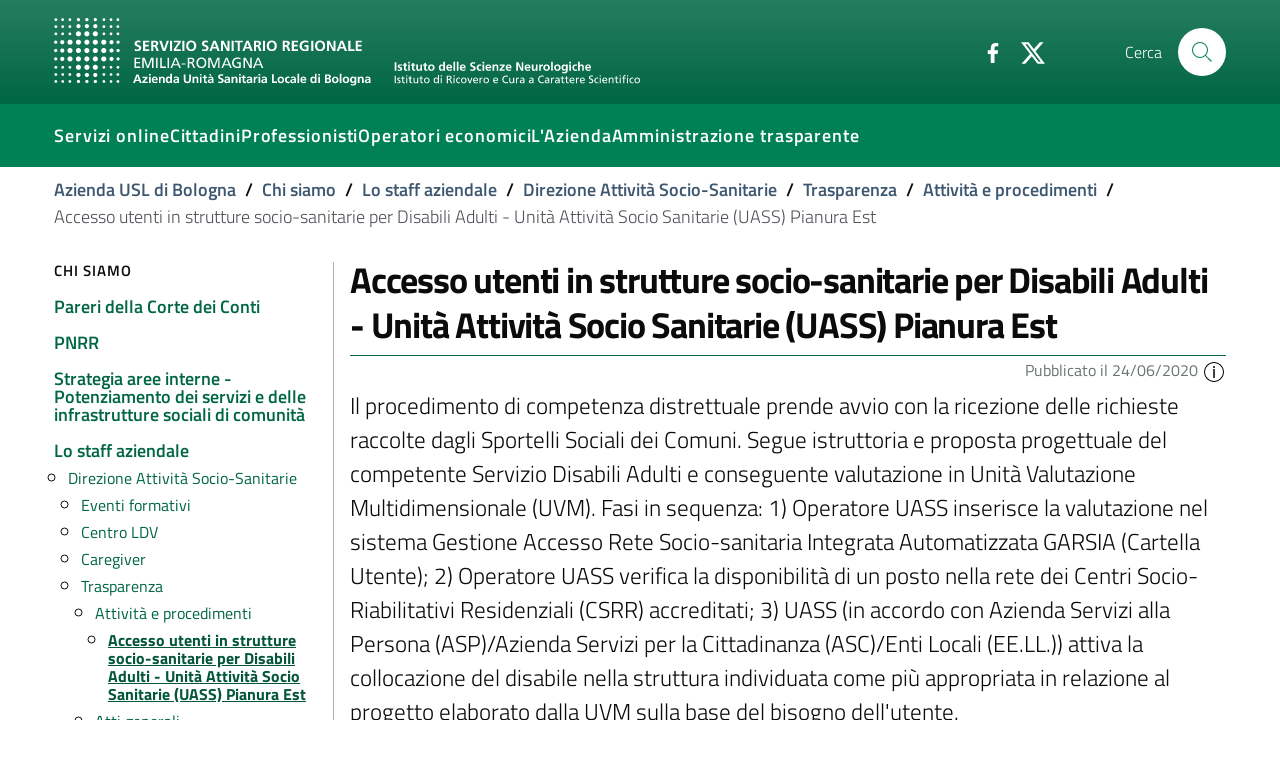

--- FILE ---
content_type: text/html;charset=utf-8
request_url: https://www.ausl.bologna.it/asl-bologna/staff/dass/trasparenza/attivita-e-procedimenti/copy10_of_inserimento-utenti-in-graduatoria-struttura-socio
body_size: 47360
content:
<!DOCTYPE html>
<html xmlns="http://www.w3.org/1999/xhtml" lang="it" xml:lang="it">

<head><meta http-equiv="Content-Type" content="text/html; charset=UTF-8" />
  <title>Accesso utenti in strutture socio-sanitarie per Disabili Adulti - Unità Attività Socio Sanitarie (UASS) Pianura Est — Azienda USL di Bologna</title>

  

  
    
        <meta charset="utf-8" />
        <meta name="viewport" content="width=device-width, initial-scale=1, shrink-to-fit=no" />

        <script>PORTAL_URL = 'https://www.ausl.bologna.it';</script>

        <link href="https://www.ausl.bologna.it/static/theme-assets/css/bootstrap-italia.min.css" rel="stylesheet" />

        <!-- Favicons -->
        <link rel="icon" href="https://www.ausl.bologna.it/static/theme-assets/assets/favicons/favicon.ico" />
        <link rel="icon" href="https://www.ausl.bologna.it/static/theme-assets/assets/favicons/favicon-32x32.png" sizes="32x32" type="image/png" />
        <link rel="icon" href="https://www.ausl.bologna.it/static/theme-assets/assets/favicons/favicon-16x16.png" sizes="16x16" type="image/png" />
        <link rel="mask-icon" href="https://www.ausl.bologna.it/static/theme-assets/assets/favicons/safari-pinned-tab.svg" color="#0066CC" />
        <link rel="apple-touch-icon" href="https://www.ausl.bologna.it/static/theme-assets/assets/favicons/apple-touch-icon.png" />

        <meta name="theme-color" content="#0066CC" />
    
</head><body id="visual-portal-wrapper" class="frontend icons-on portaltype-traspproc section-asl-bologna site-Plone subsection-staff subsection-staff-dass subsection-staff-dass-trasparenza template-view thumbs-on userrole-anonymous viewpermission-view" dir="ltr" data-base-url="https://www.ausl.bologna.it/asl-bologna/staff/dass/trasparenza/attivita-e-procedimenti/copy10_of_inserimento-utenti-in-graduatoria-struttura-socio" data-view-url="https://www.ausl.bologna.it/asl-bologna/staff/dass/trasparenza/attivita-e-procedimenti/copy10_of_inserimento-utenti-in-graduatoria-struttura-socio" data-portal-url="https://www.ausl.bologna.it" data-i18ncatalogurl="https://www.ausl.bologna.it/plonejsi18n" data-pat-pickadate="{&quot;date&quot;: {&quot;selectYears&quot;: 200}, &quot;time&quot;: {&quot;interval&quot;: 5 } }" data-pat-plone-modal="{&quot;actionOptions&quot;: {&quot;displayInModal&quot;: false}}">

    <header class="it-header-wrapper it-header-sticky">

      <div class="it-nav-wrapper">
        <!-- HEADER CENTER -->
        <div class="it-header-center-wrapper it-small-header bg-gradient-primary">
          <div class="container">
            <div class="row">
              <div class="col-12">
                <div class="it-header-center-content-wrapper">
                  <div class="it-brand-wrapper">
                    <a href="https://www.ausl.bologna.it">
                      <img src="https://www.ausl.bologna.it/static/theme-assets/assets/logo-bianco.svg" class="img-fluid mr-3 bo-logo-full bo-logo-full--default" />
                      <img src="https://www.ausl.bologna.it/static/theme-assets/assets/logo-bianco-mobile.png" class="img-fluid mr-3 bo-logo-full bo-logo-full--mobile" />
                      <img src="https://www.ausl.bologna.it/static/theme-assets/assets/logo-bianco-icona.png" class="img-fluid mr-3 bo-logo-icon" />

                    </a>

                    

                  </div>                  <!-- /it-brand-wrapper -->
                  <div class="it-right-zone">
                    <div class="it-socials d-none d-md-flex">
                      <ul>
                        <li>
                          <a href="http://www.facebook.com/pages/Azienda-USL-di-Bologna/161108907266658?v=page_getting_started#!/pages/Azienda-USL-di-Bologna/161108907266658?v=wall" aria-label="Facebook" target="_blank">
                            <svg class="icon">
                              <use xlink:href="https://www.ausl.bologna.it/++plone++auslbo.bootstrap.theme/sprite.svg#it-facebook"></use>
                            </svg>
                          </a>
                        </li>
                        <li>
                          <a href="http://twitter.com/AUSLBologna" aria-label="Twitter" target="_blank">
                            <svg class="icon">
                              <use xlink:href="https://www.ausl.bologna.it/++plone++auslbo.bootstrap.theme/sprite.svg#it-twitter"></use>
                            </svg>
                          </a>
                        </li>
                      </ul>
                    </div>

                    <div class="it-search-wrapper">
                      <span class="d-none d-md-block">Cerca</span>
                      <a class="search-link rounded-icon" aria-label="Cerca" href="https://www.ausl.bologna.it/search?from_section=asl-bologna/staff/dass/trasparenza/attivita-e-procedimenti">
                        <svg class="icon">
                          <use xlink:href="https://www.ausl.bologna.it/++plone++auslbo.bootstrap.theme/sprite.svg#it-search"></use>
                        </svg>
                      </a>
                    </div>
                  </div>                  <!-- /it-right-zone -->
                </div>
              </div>
            </div>
          </div>
        </div>        <!-- /it-header-center-wrapper -->

        <!-- HEADER NAV -->
        <div class="it-header-navbar-wrapper" style="z-index:7;">
          <div class="container">
            <div class="row">
              <div class="col-12">
                <nav class="navbar navbar-expand-lg has-megamenu">
                  <button class="custom-navbar-toggler" type="button" aria-controls="nav10" aria-expanded="false" aria-label="Toggle navigation" data-target="#nav10">
                    <!-- <svg class="icon">
                      <use xlink:href="${portal_url}/++plone++auslbo.bootstrap.theme/sprite.svg#it-burger"></use>
                    </svg> -->
                    <div class="icon-burger"><span style="background:white"></span></div>
                  </button>
                  <div class="navbar-collapsable" id="nav10">
                    <div class="overlay"></div>
                    <div class="close-div sr-only">
                      <button class="btn close-menu" type="button">
                        <span class="it-close"></span>close
                      </button>
                    </div>
                    <div class="menu-wrapper">
                      <ul class="navbar-nav">
                        
                          <li class="nav-item dropdown megamenu ">
                            <a class="nav-link dropdown-toggle " href="#" title="" data-toggle="dropdown" aria-expanded="false">
                              
                              <span>Servizi online</span>
                              
                            </a>
                            <div class="dropdown-menu">
                              <div class="row max-height-col">
                                <div class="col-12 col-lg-4">
                                  <h2><strong>In evidenza</strong></h2>
<p><a href="https://opencup.cup2000.it/openCUP/index.htm">Prenotazioni e disdette</a></p>
<p><a href="https://screening.ausl.bologna.it/" title="Gestione online appuntamenti screening">Portale appuntamenti screening</a><a href="https://www.pagonlinesanita.it/"></a></p>
<p><a href="https://refertionline.ausl.bologna.it/">Immagini e referti</a></p>
<p><a href="https://prontocartella.bo.it/home">Cartelle cliniche</a></p>
<p><a href="https://www.ausl.bologna.it/form/das/dccm">Domanda per la conformità di diagnosi di disturbo di apprendimento (minori)</a></p>
<p><a href="https://www.ausl.bologna.it/form/das/dccad">Domanda per la conformità di diagnosi di disturbo di apprendimento (adulti)</a></p>
<p></p>
                                </div>
                                <div class="col-12 col-lg-4">
                                  <p><a href="https://www.ausl.bologna.it/form/com/svw" rel="noopener" target="_blank">Segnalazioni</a></p>
<p><a href="https://www.ausl.bologna.it/form/com/svwd" rel="noopener" target="_blank">Segnalazioni con delega</a> </p>
<p><a href="https://moduli.ausl.bologna.it/formazione/albo-docenti" rel="noopener" target="_blank">Iscrizione albo docenti esterni</a></p>
<p><a href="https://intranet-moduli.internal.ausl.bologna.it/formazione/albi-per-interni" rel="noopener" target="_blank">Iscrizione albo docenti interni</a></p>
<p><a href="https://www.ausl.bologna.it/form/com/rcp" rel="noopener">Patrocini</a></p>
                                </div>
                                <div class="col-12 col-lg-4">
                                  <p><a href="https://www.ausl.bologna.it/cit/sanita-on-line"><strong>Vai alla pagina completa dei servizi on line</strong></a></p>
<p></p>
<p></p>
<p><img alt="imma.png" class="image-richtext image-inline" height="" src="https://www.ausl.bologna.it/tema-auslbo/immagini/imma.png/@@images/ba890e78-6814-44b5-9627-eb7030c9228a.png" title="imma.png" width="" /></p>
                                </div>
                              </div>
                            </div>
                          </li>
                        
                          <li class="nav-item dropdown megamenu ">
                            <a class="nav-link dropdown-toggle " href="#" title="" data-toggle="dropdown" aria-expanded="false">
                              
                              <span>Cittadini</span>
                              
                            </a>
                            <div class="dropdown-menu">
                              <div class="row max-height-col">
                                <div class="col-12 col-lg-6">
                                  <p><strong>In evidenza</strong></p>
<p><a href="https://www.ausl.bologna.it/cit/prenotare-visite-pagare-il-ticket-e-richiedere-rimborsi">Prenotare, disdire, pagare, chiedere rimborsi per prestazioni sanitarie</a></p>
<p><a href="https://www.ausl.bologna.it/cit/vaccini">Vaccini</a></p>
<p><a href="https://www.ausl.bologna.it/cit/gravidanza-e-allattamento/gravidanza-a-rischio-ed-estensione-del-congedo-di-maternita">Richiesta gravidanza a rischio</a></p>
<p><a href="https://www.ausl.bologna.it/cit/cagm">Assistenza primaria ad attività oraria (ex Guardia Medica)</a></p>
<p><a href="https://www.ausl.bologna.it/asl-bologna/Dip/dei/dot">Donazione organi</a></p>
                                </div>
                                <div class="col-12 col-lg-6">
                                  <div>
<p><a href="https://bologna.lgrmedical.it">Protesica</a></p>
<p><a href="https://www.ausl.bologna.it/cit/libera-professione">Libera Professione</a></p>
</div>
<div>
<p><a href="https://www.ausl.bologna.it/cit/farm/farmacie-orari-di-apertura-e-turni-diurni-notturni">Farmacie</a></p>
<div>
<p><a href="https://www.ausl.bologna.it/cit/bandi-di-concorso">Concorsi</a></p>
</div>
<div>
<p><a href="https://trasparenza-gru.progetto-sole.it/exec/htmls/static/whrpx/pxtraspcv0.html?CODE=AUSLBO-DIR">Cerca Professionista AUSL</a></p>
</div>
<p><a href="https://www.ausl.bologna.it/cit">Tutte le informazioni</a></p>
</div>
                                </div>
                              </div>
                            </div>
                          </li>
                        
                          <li class="nav-item dropdown megamenu ">
                            <a class="nav-link dropdown-toggle " href="#" title="" data-toggle="dropdown" aria-expanded="false">
                              
                              <span>Professionisti</span>
                              
                            </a>
                            <div class="dropdown-menu">
                              <div class="row max-height-col">
                                <div class="col-12 col-lg-6">
                                  <div>
<p><strong>In evidenza</strong></p>
<p><a href="https://www.ausl.bologna.it/pro/npa">Le notizie per gli operatori AUSL</a></p>
<p><a href="https://portale-gru.progetto-sole.it/exec/" rel="noopener" target="_blank">Portale del Dipendente</a></p>
<p><a href="https://www.ausl.bologna.it/seztemi/sostenibilita/mobilita-aziendale" title="Spostarsi in modo sostenibile">Spostarsi in modo sostenibile</a></p>
</div>
<div>
<p></p>
</div>
                                </div>
                                <div class="col-12 col-lg-6">
                                  <div>
<div>
<p><a href="https://www.ausl.bologna.it/pro/posta-elettronica-aziendale-1/sistema-di-posta-elettronica-aziendale" title="Sistema di posta elettronica aziendale">Posta elettronica aziendale</a></p>
<p><a href="https://babel.ausl.bologna.it/" rel="noopener" target="_blank">Babel</a></p>
</div>
<div>
<p><a href="https://www.ausl.bologna.it/pro/grad">Graduatorie</a></p>
</div>
<p><a href="https://www.ausl.bologna.it/pro/for">Formazione</a></p>
</div>
<div>
<p><strong><a href="https://www.ausl.bologna.it/pro/professionisti-1">Tutti i contenuti per i professionisti (AUSL ed esterni)</a></strong></p>
</div>
<div>
<h6></h6>
</div>
                                </div>
                              </div>
                            </div>
                          </li>
                        
                          <li class="nav-item  ">
                            <a class="nav-link  " href="https://www.ausl.bologna.it/operatori-economici/" title="Bandi di gara, portale fornitori e altro" data-toggle="" aria-expanded="false">
                              
                              <span>Operatori economici</span>
                              
                            </a>
                            
                          </li>
                        
                          <li class="nav-item dropdown megamenu ">
                            <a class="nav-link dropdown-toggle " href="#" title="" data-toggle="dropdown" aria-expanded="false">
                              
                              <span>L'Azienda</span>
                              
                            </a>
                            <div class="dropdown-menu">
                              <div class="row max-height-col">
                                <div class="col-12 col-lg-6">
                                  <p><a href="https://www.ausl.bologna.it/asl-bologna/staff/agl/trasparenza/atti-generali/atti-amministrativi-generali" rel="noopener" target="_blank">Atto aziendale</a></p>
<p><a href="https://www.ausl.bologna.it/asl-bologna/staff/socs/socs-trasparenza/organigramma-statico/ORG.pdf" rel="noopener" target="_blank">Struttura aziendale</a></p>
<p><a href="https://www.ausl.bologna.it/asl-bologna">Chi siamo</a></p>
<p><strong><a href="http://www.isnb.it" title="Istituto delle Scienze Neurologiche (ISN) di Bologna">L'IRCCS Istituto delle Scienze Neurologiche (ISN) di Bologna</a></strong></p>
<p><a href="https://www.ausl.bologna.it/servt">Servizi sul territorio e Distretti</a></p>
<p><a href="https://www.ausl.bologna.it/asl-bologna/Dip">Dipartimenti di produzione</a></p>
<p><a href="https://www.ausl.bologna.it/asl-bologna/datr">Dipartimento assistenziale, tecnico e riabilitativo</a></p>
<p><a href="https://www.ausl.bologna.it/asl-bologna/dipartimenti-di-supporto">Dipartimenti di supporto</a></p>
<p><a href="https://www.ausl.bologna.it/asl-bologna/pnrr">PNRR</a></p>
<p><a href="https://www.ausl.bologna.it/asl-bologna/strategia-aree-interne-potenziamento-dei-servizi-e-delle-infrastrutture-sociali-di-comunita/strategia-aree-interne-potenziamento-dei-servizi-e-delle-infrastrutture-sociali-di-comunita">Strategia aree interne - Potenziamento dei servizi e delle infrastrutture sociali di comunità</a></p>
<p><a href="https://www.ausl.bologna.it/asl-bologna/pareri-della-corte-dei-conti">Pareri della Corte dei Conti</a></p>
<p></p>
                                </div>
                                <div class="col-12 col-lg-6">
                                  <p><a href="https://www.ausl.bologna.it/servt/distr/appennino-bolognese" rel="noopener" target="_blank" title="Appennino Bolognese"><strong>Appennino Bolognese</strong></a></p>
<p><strong><a href="https://www.ausl.bologna.it/servt/distr/citta-di-bologna" rel="noopener" target="_blank" title="Città di Bologna">Città di Bologna</a></strong></p>
<p><strong><a href="https://www.ausl.bologna.it/servt/distr/pianura-est" rel="noopener" target="_blank" title="Pianura Est">Pianura Est</a></strong></p>
<p><strong><a href="https://www.ausl.bologna.it/servt/distr/pianura-ovest" rel="noopener" target="_blank" title="Pianura Ovest">Pianura Ovest</a></strong></p>
<p><strong><a href="https://www.ausl.bologna.it/servt/distr/reno-lavino-e-samoggia" rel="noopener" target="_blank" title="Reno, Lavino e Samoggia">Reno, Lavino e Samoggia</a></strong></p>
<p><strong><a href="https://www.ausl.bologna.it/servt/distr/savena-idice" rel="noopener" target="_blank" title="Savena Idice">Savena Idice</a></strong></p>
<p></p>
<p><span>L’Azienda USL di Bologna promuove e tutela della salute della popolazione per consentire la migliore qualità di vita possibile, garantendo i livelli essenziali di assistenza secondo le normative nazionali e regionali. Concorre alla realizzazione della più vasta missione del Servizio Sanitario della Regione Emilia Romagna. </span><span>Il suo territorio comprende 45 comuni, per una popolazione di oltre 880.000 abitanti. Il bilancio annuale si aggira sui 2.1 miliardi di euro. Al suo interno sono impegnati oltre 9.500 professionisti.</span></p>
                                </div>
                              </div>
                            </div>
                          </li>
                        
                          <li class="nav-item  ">
                            <a class="nav-link  " href="https://www.ausl.bologna.it/amministrazione-trasparente" title="" data-toggle="" aria-expanded="false">
                              
                              <span>Amministrazione trasparente</span>
                              
                            </a>
                            
                          </li>
                        
                      </ul>
                    </div>
                  </div>
                </nav>
              </div>
            </div>
          </div>
        </div>
      </div>

    </header>
    

    <div id="header-separator"></div>
  
    <div class="container">
        <div class="row">
            <div class="col-12">
                <nav class="breadcrumb-container" aria-label="breadcrumb">
                    <ol class="breadcrumb">
                        
                            <li class="breadcrumb-item ">
                                <a href="https://www.ausl.bologna.it">Azienda USL di Bologna</a>
                                <span class="separator">/</span>
                            </li>
                        
                            <li class="breadcrumb-item ">
                                <a href="https://www.ausl.bologna.it/asl-bologna">Chi siamo</a>
                                <span class="separator">/</span>
                            </li>
                        
                            <li class="breadcrumb-item ">
                                <a href="https://www.ausl.bologna.it/asl-bologna/staff">Lo staff aziendale</a>
                                <span class="separator">/</span>
                            </li>
                        
                            <li class="breadcrumb-item ">
                                <a href="https://www.ausl.bologna.it/asl-bologna/staff/dass">Direzione Attività Socio-Sanitarie</a>
                                <span class="separator">/</span>
                            </li>
                        
                            <li class="breadcrumb-item ">
                                <a href="https://www.ausl.bologna.it/asl-bologna/staff/dass/trasparenza">Trasparenza</a>
                                <span class="separator">/</span>
                            </li>
                        
                            <li class="breadcrumb-item ">
                                <a href="https://www.ausl.bologna.it/asl-bologna/staff/dass/trasparenza/attivita-e-procedimenti">Attività e procedimenti</a>
                                <span class="separator">/</span>
                            </li>
                        
                            <li class="breadcrumb-item active">
                                Accesso utenti in strutture socio-sanitarie per Disabili Adulti - Unità Attività Socio Sanitarie (UASS) Pianura Est
                                
                            </li>
                        
                    </ol>
                </nav>
            </div>
        </div>
    </div>
<div class="container">
      <div class="row">
        <div class="col-12" id="theme-above-main"></div>
      </div>
    </div><main>
      <div class="container">
        <div class="row">
          <div class="d-none d-lg-block col-lg-3">
            <div class="sidebar-wrapper border-right mr-1" id="theme-sidenav">
      
        
<div class="portletWrapper" id="portletwrapper-706c6f6e652e6c656674636f6c756d6e0a636f6e746578740a2f506c6f6e650a6e617669676174696f6e" data-portlethash="706c6f6e652e6c656674636f6c756d6e0a636f6e746578740a2f506c6f6e650a6e617669676174696f6e">

    <div class="navigation-wrapper">
    <h3 class="no_toc">Chi siamo</h3>

    <div class="sidebar-linklist-wrapper">
    <div class="link-list-wrapper">
            
        <ul class="link-list">
            



<li>

    

        <a href="https://www.ausl.bologna.it/asl-bologna/pareri-della-corte-dei-conti" title="" class="list-item list-item-state--published medium ">

             

            

            <span>Pareri della Corte dei Conti</span>
        </a>
        

    
</li>

<li>

    

        <a href="https://www.ausl.bologna.it/asl-bologna/pnrr" title="Attuazione misure PNRR: informazioni sintetiche di pubblicizzazione" class="list-item list-item-state--published medium ">

             

            

            <span>PNRR</span>
        </a>
        

    
</li>

<li>

    

        <a href="https://www.ausl.bologna.it/asl-bologna/strategia-aree-interne-potenziamento-dei-servizi-e-delle-infrastrutture-sociali-di-comunita" title="ex PNRR M5 C3 I1.1.1" class="list-item list-item-state--published medium ">

             

            

            <span>Strategia aree interne - Potenziamento dei servizi e delle infrastrutture sociali di comunità</span>
        </a>
        

    
</li>

<li>

    

        <a href="https://www.ausl.bologna.it/asl-bologna/staff" title="" class="list-item list-item-state--published medium medium ">

             

            

            <span>Lo staff aziendale</span>
        </a>
        
            <ul class="link-sublist link-sublist-level--1">
                



<li>

    

        <a href="https://www.ausl.bologna.it/asl-bologna/staff/dass" title="" class="list-item list-item-state--published medium ">

             

            

            <span>Direzione Attività Socio-Sanitarie</span>
        </a>
        
            <ul class="link-sublist link-sublist-level--2">
                



<li>

    

        <a href="https://www.ausl.bologna.it/asl-bologna/staff/dass/eventi-e-formazione-professionale" title="" class="list-item list-item-state--published ">

             

            

            <span>Eventi formativi</span>
        </a>
        

    
</li>

<li>

    

        <a href="https://www.ausl.bologna.it/asl-bologna/staff/dass/centro-ldv" title="Liberiamoci dalla violenza - Centro di accompagnamento al cambiamento per uomini autori di violenza" class="list-item list-item-state--published ">

             

            

            <span>Centro LDV</span>
        </a>
        

    
</li>

<li>

    

        <a href="https://www.ausl.bologna.it/asl-bologna/staff/dass/caregiver" title="" class="list-item list-item-state--published ">

             

            

            <span>Caregiver</span>
        </a>
        

    
</li>

<li>

    

        <a href="https://www.ausl.bologna.it/asl-bologna/staff/dass/trasparenza" title="Direzione Attività Socio-Sanitarie" class="list-item list-item-state--published medium ">

             

            

            <span>Trasparenza</span>
        </a>
        
            <ul class="link-sublist link-sublist-level--3">
                



<li>

    

        <a href="https://www.ausl.bologna.it/asl-bologna/staff/dass/trasparenza/attivita-e-procedimenti" title="Direzione Attività Socio-Sanitarie" class="list-item list-item-state--published medium ">

             

            

            <span>Attività e procedimenti</span>
        </a>
        
            <ul class="link-sublist link-sublist-level--4">
                



<li>

    

        <a href="https://www.ausl.bologna.it/asl-bologna/staff/dass/trasparenza/attivita-e-procedimenti/copy10_of_inserimento-utenti-in-graduatoria-struttura-socio" title="Il procedimento di competenza distrettuale prende avvio con la ricezione delle richieste raccolte dagli Sportelli Sociali dei Comuni. Segue istruttoria e proposta progettuale del competente Servizio Disabili Adulti e conseguente valutazione in Unità Valutazione Multidimensionale (UVM). Fasi in sequenza: 1) Operatore UASS inserisce la valutazione nel sistema Gestione Accesso Rete Socio-sanitaria Integrata Automatizzata GARSIA (Cartella Utente); 2) Operatore UASS verifica la disponibilità di un posto nella rete dei Centri Socio-Riabilitativi Residenziali (CSRR) accreditati; 3) UASS (in accordo con Azienda Servizi alla Persona (ASP)/Azienda Servizi per la Cittadinanza (ASC)/Enti Locali (EE.LL.)) attiva la collocazione del disabile nella struttura individuata come più appropriata in relazione al progetto elaborato dalla UVM sulla base del bisogno dell'utente.  " class="list-item list-item-state--published medium active ">

             

            

            <span>Accesso utenti in strutture socio-sanitarie per Disabili Adulti - Unità Attività Socio Sanitarie (UASS) Pianura Est</span>
        </a>
        

    
</li>




            </ul>
        

    
</li>

<li>

    

        <a href="https://www.ausl.bologna.it/asl-bologna/staff/dass/trasparenza/atti-generali" title="" class="list-item list-item-state--published ">

             

            

            <span>Atti generali</span>
        </a>
        

    
</li>




            </ul>
        

    
</li>




            </ul>
        

    
</li>

<li>

    

        <a href="https://www.ausl.bologna.it/asl-bologna/staff/agl" title="" class="list-item list-item-state--published ">

             

            

            <span>Affari Generali e Legali</span>
        </a>
        

    
</li>

<li>

    

        <a href="https://www.ausl.bologna.it/asl-bologna/staff/at" title="" class="list-item list-item-state--published ">

             

            

            <span>Anticorruzione e Trasparenza (Staff del Direttore Generale)</span>
        </a>
        

    
</li>

<li>

    

        <a href="https://www.ausl.bologna.it/asl-bologna/staff/csa" title="" class="list-item list-item-state--published ">

             

            

            <span>Committenza e Governo dei Rapporti con il Privato Accreditato (SC) (Staff della Direzione Aziendale)</span>
        </a>
        

    
</li>

<li>

    

        <a href="https://www.ausl.bologna.it/asl-bologna/staff/comunicazione-staff-del-direttore-generale" title="" class="list-item list-item-state--published ">

             

            

            <span>Comunicazione (Staff del direttore generale)</span>
        </a>
        

    
</li>

<li>

    

        <a href="https://www.ausl.bologna.it/asl-bologna/staff/qa" title="" class="list-item list-item-state--published ">

             

            

            <span>Governo Clinico, Ricerca, Formazione e Sist.Qualita' (SC)  (Staff della Direzione Aziendale)</span>
        </a>
        

    
</li>

<li>

    

        <a href="https://www.ausl.bologna.it/asl-bologna/staff/governo-dei-percorsi-specialistici" title="" class="list-item list-item-state--published ">

             

            

            <span>Governo dei percorsi specialistici</span>
        </a>
        

    
</li>

<li>

    

        <a href="https://www.ausl.bologna.it/asl-bologna/staff/mlrm" title="" class="list-item list-item-state--published ">

             

            

            <span>Medicina Legale e Risk Management (Staff della Direzione Aziendale)</span>
        </a>
        

    
</li>

<li>

    

        <a href="https://www.ausl.bologna.it/asl-bologna/staff/lp" title="" class="list-item list-item-state--published ">

             

            

            <span>Libera Professione (SC)</span>
        </a>
        

    
</li>

<li>

    

        <a href="https://www.ausl.bologna.it/asl-bologna/staff/pec" title="" class="list-item list-item-state--published ">

             

            

            <span>Programmazione e Controllo</span>
        </a>
        

    
</li>

<li>

    

        <a href="https://www.ausl.bologna.it/asl-bologna/staff/pep" title="" class="list-item list-item-state--published ">

             

            

            <span>Servizio di Prevenzione e Protezione (SC)</span>
        </a>
        

    
</li>

<li>

    

        <a href="https://www.ausl.bologna.it/asl-bologna/staff/sia" title="" class="list-item list-item-state--published ">

             

            

            <span>Sistemi Informativi Aziendali</span>
        </a>
        

    
</li>

<li>

    

        <a href="https://www.ausl.bologna.it/asl-bologna/staff/socs" title="" class="list-item list-item-state--published ">

             

            

            <span>Sviluppo Organizzativo e Gestione operativa (SC) (Staff della Direzione Aziendale)</span>
        </a>
        

    
</li>

<li>

    

        <a href="https://www.ausl.bologna.it/asl-bologna/staff/governo-dei-percorsi-di-screening" title="" class="list-item list-item-state--published ">

             

            

            <span>Governo dei percorsi di screening</span>
        </a>
        

    
</li>




            </ul>
        

    
</li>




        </ul>
    </div>    
    </div>
    </div>


</div>


      
    </div>
          </div>
          <div class="col-12 col-lg-9" id="theme-content">

          

          <header>
            <div id="viewlet-above-content-title"><span id="social-tags-body" style="display: none" itemscope="" itemtype="http://schema.org/WebPage">
  <span itemprop="name">Accesso utenti in strutture socio-sanitarie per Disabili Adulti - Unità Attività Socio Sanitarie (UASS) Pianura Est</span>
  <span itemprop="description">Il procedimento di competenza distrettuale prende avvio con la ricezione delle richieste raccolte dagli Sportelli Sociali dei Comuni. Segue istruttoria e proposta progettuale del competente Servizio Disabili Adulti e conseguente valutazione in Unità Valutazione Multidimensionale (UVM). Fasi in sequenza: 1) Operatore UASS inserisce la valutazione nel sistema Gestione Accesso Rete Socio-sanitaria Integrata Automatizzata GARSIA (Cartella Utente); 2) Operatore UASS verifica la disponibilità di un posto nella rete dei Centri Socio-Riabilitativi Residenziali (CSRR) accreditati; 3) UASS (in accordo con Azienda Servizi alla Persona (ASP)/Azienda Servizi per la Cittadinanza (ASC)/Enti Locali (EE.LL.)) attiva la collocazione del disabile nella struttura individuata come più appropriata in relazione al progetto elaborato dalla UVM sulla base del bisogno dell'utente.  </span>
  <span itemprop="url">https://www.ausl.bologna.it/asl-bologna/staff/dass/trasparenza/attivita-e-procedimenti/copy10_of_inserimento-utenti-in-graduatoria-struttura-socio</span>
  <span itemprop="image">https://www.ausl.bologna.it/logo.png</span>
</span>

</div>
            
              <h1 class="documentFirstHeading">Accesso utenti in strutture socio-sanitarie per Disabili Adulti - Unità Attività Socio Sanitarie (UASS) Pianura Est</h1>

            
            <div id="viewlet-below-content-title">
    <div class="bo-below-title">
        <div class="bo-below-title_nav">
            <a href="#" data-toggle="modal" data-target="#sidenav-modal" class="d-lg-none">
                
  <svg class="icon icon-sm icon-primary">
       <use xlink:href="https://www.ausl.bologna.it/++plone++auslbo.bootstrap.theme/sprite.svg#it-folder"></use>
  </svg>

                <span>Navigazione</span>
            </a>
        </div>
        <div class="bo-below-title_date">
            <small class="primary-color-c1">
                Pubblicato il
                    24/06/2020
                
                
                <span role="button" data-trigger="hover" data-toggle="popover" data-content="Creato il: &lt;em&gt;22/06/2020&lt;/em&gt;&lt;br /&gt;Ultima modifica il: &lt;em&gt;15/02/2023&lt;/em&gt;" data-html="true">
                    
  <svg class="icon icon-sm">
       <use xlink:href="https://www.ausl.bologna.it/++plone++auslbo.bootstrap.theme/sprite.svg#it-info-circle"></use>
  </svg>

                </span>
            </small>
        </div>
    </div>
</div>

            
    
  <div class="documentDescription description">Il procedimento di competenza distrettuale prende avvio con la ricezione delle richieste raccolte dagli Sportelli Sociali dei Comuni. Segue istruttoria e proposta progettuale del competente Servizio Disabili Adulti e conseguente valutazione in Unità Valutazione Multidimensionale (UVM). Fasi in sequenza: 1) Operatore UASS inserisce la valutazione nel sistema Gestione Accesso Rete Socio-sanitaria Integrata Automatizzata GARSIA (Cartella Utente); 2) Operatore UASS verifica la disponibilità di un posto nella rete dei Centri Socio-Riabilitativi Residenziali (CSRR) accreditati; 3) UASS (in accordo con Azienda Servizi alla Persona (ASP)/Azienda Servizi per la Cittadinanza (ASC)/Enti Locali (EE.LL.)) attiva la collocazione del disabile nella struttura individuata come più appropriata in relazione al progetto elaborato dalla UVM sulla base del bisogno dell'utente.  </div>

      


          </header>

          <div id="viewlet-above-content-body">



   


</div>
          <div id="content-core">
            



   <div class="shadow p-2 mb-3">
    <h4>
        
  <svg class="icon align-top">
       <use xlink:href="https://www.ausl.bologna.it/++plone++auslbo.bootstrap.theme/sprite.svg#it-pa"></use>
  </svg>

        Dipartimento
    </h4>
    <span>Direzione Attività Socio-Sanitarie (DASS)</span>
    <div class="mb-1">
        <strong>Unita' operativa:</strong>
        <span>Unità Attività Socio-Sanitarie (UASS) Pianura Est</span>
    </div>
   </div>


  <div class="shadow p-2 mb-3">
    <h4>
        
  <svg class="icon align-top">
       <use xlink:href="https://www.ausl.bologna.it/++plone++auslbo.bootstrap.theme/sprite.svg#it-user"></use>
  </svg>

        Responsabile del procedimento</h4>
    <div class="lead">RITA TINTI</div>
    <div class="mb-1">
        
        <span>
        
  <svg class="icon icon-sm">
       <use xlink:href="https://www.ausl.bologna.it/++plone++auslbo.bootstrap.theme/sprite.svg#it-mail"></use>
  </svg>

        <a href="mailto:rita.tinti@ausl.bologna.it">rita.tinti@ausl.bologna.it</a>
        </span>
    </div>
  </div>

  

  <div class="shadow p-2 mb-3">
  <h4>
    
  <svg class="icon align-middle">
       <use xlink:href="https://www.ausl.bologna.it/++plone++auslbo.bootstrap.theme/sprite.svg#it-folder"></use>
  </svg>

    Informazioni procedimento
  </h4>

  <div class="mb-3">
  <span class="mr-3">
   <strong>
    
  <svg class="icon icon-sm align-middle">
       <use xlink:href="https://www.ausl.bologna.it/++plone++auslbo.bootstrap.theme/sprite.svg#it-clock"></use>
  </svg>

    Inizio:</strong>
   <span>di ufficio</span>
  </span>

  <span>
   <strong>
    
  <svg class="icon icon-sm align-middle">
       <use xlink:href="https://www.ausl.bologna.it/++plone++auslbo.bootstrap.theme/sprite.svg#it-box"></use>
  </svg>

    Termine di conclusione:</strong>
   <span>Non quantificabile in n. esatto gg (accesso in struttura contestuale alla verifica di disponibilità del posto in CSRR accreditato)</span>
  </span>
  </div>

  

  <div class="mb-3">
   <strong>Uffici e informazioni:</strong>
   <div>UASS lunedi al venerdi orario 9.00/12.00 telefono 0516662642 e-mail: rita.tinti@ausl.bologna.it&#13;<br /></div>
  </div>

  <div class="mb-3">
   <strong>Modalità informazioni stato procedimento:</strong>
   <div>UASS lunedi al venerdi orario 9.00/12.00 telefono 0516662642 </div>
  </div>

  

  

  <div class="mb-3">
   <strong>Strumenti di tutela di amministrativa e giurisdizionale riconosciuti dalla Legge</strong>
   <div>Ricorso al Direttore Attività Socio-Sanitarie il quale dovrà esaminare entro 30 gg. i motivi del ricorso ed esprimersi in via definitiva. Sono fatti salvi tutti i rimedi sia in sede amministrativa che giurisdizionale previsti dalla normativa vigente.</div>
  </div>

  

</div>

  <div class="shadow p-2 mb-3">
    <h4>
        
  <svg class="icon align-top">
       <use xlink:href="https://www.ausl.bologna.it/++plone++auslbo.bootstrap.theme/sprite.svg#it-user"></use>
  </svg>

        Titolare potere sostitutivo
    </h4>
    <div class="lead">MONICA MINELLI</div>
    <div class="mb-1">
    
    <span>
        
  <svg class="icon icon-sm">
       <use xlink:href="https://www.ausl.bologna.it/++plone++auslbo.bootstrap.theme/sprite.svg#it-mail"></use>
  </svg>

         <a href="mailto:monica.minelli@ausl.bologna.it">monica.minelli@ausl.bologna.it</a>
    </span>
    </div>

    <div class="mb-1">
    <strong>Modalità di attivazione del potere sostitutivo</strong>
    <div>In caso d’inerzia e superamento dei tempi di conclusione del procedimento, in assenza di giustificato motivo, può essere attivato tramite richiesta scritta via posta ordinaria, via posta elettronica o contatto telefonico.</div>
    </div>

  </div>

    <div class="mb-3">
        <a title="Scarica pdf" class="btn btn-lg btn-primary btn-icon" href="https://www.ausl.bologna.it/asl-bologna/staff/dass/trasparenza/attivita-e-procedimenti/copy10_of_inserimento-utenti-in-graduatoria-struttura-socio/pdf_view">
            
  <svg class="icon icon-white">
       <use xlink:href="https://www.ausl.bologna.it/++plone++auslbo.bootstrap.theme/sprite.svg#it-download"></use>
  </svg>

            <span>Scarica pdf</span>
        </a>
    </div>


  

    

            <div class="clearfix"></div>
            
                

                    

                    
                
                

                    

                    
                
                

                    

                    
                
                

                    

                    
                

            

  




          </div>
          <div id="viewlet-below-content-body">



    <div class="visualClear"><!-- --></div>

    <div class="documentActions">
        

        

    </div>

</div>

          
        
        <div id="viewlet-below-content">




</div>
      <footer id="portal-footer-wrapper">
      <div class="row">
	<div class="col-xs-12">
		

	</div>
</div>



    </footer></div>

        </div>
      </div>
    </main><div id="theme-footer">
  <footer class="it-footer border-top">
    <div class="it-footer-main">

      <!-- NAV -->
      <section class="border-white primary-bg-a6">
        <div class="container pt-4">

        

          <div class="row footer_area_1">
            
              <div class="col-lg-4 col-md-4 col-sm-2 pb-2">
                <h4>
                  <a href="#" title="">Per i cittadini</a>
                </h4>
                <div class="link-list-wrapper">
                  <ul class="link-list">
                    <li>
                      <a class="list-item text-truncate" title="" href="https://www.ausl.bologna.it/cit/bandi-di-concorso">Bandi di concorso</a>
                    </li>
                    <li>
                      <a class="list-item text-truncate" title="" href="https://www.ausl.bologna.it/cit/cp/gama">Auto Mutuo Aiuto</a>
                    </li>
                    <li>
                      <a class="list-item text-truncate" title="" href="https://www.ausl.bologna.it/guida-ai-servizi">Guida ai servizi dell'Azienda USL di Bologna</a>
                    </li>
                    <li>
                      <a class="list-item text-truncate" title="" href="https://www.ausl.bologna.it/privacy">Privacy policy e protezione del dato personale</a>
                    </li>
                  </ul>
                </div>
              </div>
            
              <div class="col-lg-4 col-md-4 col-sm-2 pb-2">
                <h4>
                  <a href="#" title="">Contatti</a>
                </h4>
                <div class="link-list-wrapper">
                  <ul class="link-list">
                    <li>
                      <a class="list-item text-truncate" title="Posta elettronica certificata" href="https://www.ausl.bologna.it/pec">PEC</a>
                    </li>
                    <li>
                      <a class="list-item text-truncate" title="Relazioni con il cittadino" href="https://www.ausl.bologna.it/asl-bologna/staff/qa/linee-di-attivita/relazioni-con-il-cittadino">URP</a>
                    </li>
                    <li>
                      <a class="list-item text-truncate" title="" href="mailto:sportello.telefonico@ausl.bologna.it">Sportello informativo</a>
                    </li>
                    <li>
                      <a class="list-item text-truncate" title="" href="https://www.ausl.bologna.it/ufficio-stampa">Ufficio stampa</a>
                    </li>
                    <li>
                      <a class="list-item text-truncate" title="" href="https://www.ausl.bologna.it/asl-bologna/staff/comunicazione-staff-del-direttore-generale/redazione-internet">Redazione multimediale</a>
                    </li>
                  </ul>
                </div>
              </div>
            
              <div class="col-lg-4 col-md-4 col-sm-2 pb-2">
                <h4>
                  <a href="#" title="">Segnalazioni</a>
                </h4>
                <div class="link-list-wrapper">
                  <ul class="link-list">
                    <li>
                      <a class="list-item text-truncate" title="" href="https://www.ausl.bologna.it/form/com/svw">Elogi, reclami, suggerimenti</a>
                    </li>
                  </ul>
                </div>
              </div>
            
          </div>
        </div>
      </section>

      <!-- LOGO -->
      <section>
        <div class="container">
          <div class="row clearfix">
            <div class="col-md-6 col-sm-12">
              <div class="it-brand-wrapper">
                <a href="https://www.ausl.bologna.it">
                   <img src="https://www.ausl.bologna.it/static/theme-assets/assets/logo-bianco.svg" class="img-fluid" />

                    </a>
                  </div>
                </div>
                <div class="col-md-6 col-sm-12">
                  <div class="mt-4 text-right">
                    <div>
                      <strong>Sede Legale:</strong> Via Castiglione, 29 - 40124 Bologna</div>
                    <div>
                      <strong>Tel.</strong> +39.051.6225111</div>
                    <div>
                      <strong>Codice fiscale e Partita Iva</strong> 02406911202</div>
                  </div>
                </div>
              </div>

              <div class="row footer_area_2">
                
                  <div class="col-12 pb-2">
                    <div class="link-list-wrapper">
                      <ul class="link-list">
                        <li>
                          <a class="list-item text-truncate" title="" href="https://www.ausl.bologna.it/privacy/informative-sul-trattamento-dei-dati-personali-1/informative-di-carattere-generale/Informativa%20consultazione%20sito%20web%20pdfA.pdf">Cookie policy</a>
                        </li>
                        <li>
                          <a class="list-item text-truncate" title="" href="https://albonline.ausl.bologna.it/">Albo informatico</a>
                        </li>
                        <li>
                          <a class="list-item text-truncate" title="" href="https://www.ausl.bologna.it/amministrazione-trasparente/aep/tipologie-procedimento/procedimenti-amministrativi-istanza-di-parte">Come fare per...</a>
                        </li>
                        <li>
                          <a class="list-item text-truncate" title="" href="https://www.ausl.bologna.it/cit/cp/scu">Servizio civile</a>
                        </li>
                        <li>
                          <a class="list-item text-truncate" title="" href="https://www.ausl.bologna.it/cit/urc1/cds">Carta dei servizi</a>
                        </li>
                        <li>
                          <a class="list-item text-truncate" title="" href="https://www.ausl.bologna.it/cit/lazienda-usl-di-bologna-sui-social">L'AUSL sui social</a>
                        </li>
                        <li>
                          <a class="list-item text-truncate" title="" href="https://www.ausl.bologna.it/asl-bologna/pnrr">PNRR</a>
                        </li>
                      </ul>
                    </div>
                  
                </div>


              </div>
            

          </div>



  

  

<a href="#" aria-hidden="true" data-attribute="back-to-top" class="back-to-top">
  <svg class="icon icon-light">
    <use xlink:href="https://www.ausl.bologna.it/++plone++auslbo.bootstrap.theme/sprite.svg#it-arrow-up"></use>
  </svg>
</a>

	


      </section></div>




</footer></div>
    <script>window.__PUBLIC_PATH__ = 'https://www.ausl.bologna.it/static/theme-assets/fonts'</script>
    <script src="https://www.ausl.bologna.it/static/theme-assets/js/bootstrap-italia.bundle.min.js"></script>
    
    <script src="https://www.ausl.bologna.it/++plone++auslbo.bootstrap.theme/shame.js"></script>


    <div class="modal fade" tabindex="-1" role="dialog" id="sidenav-modal">
      <div class="modal-dialog" role="document">
        <div class="modal-content">
          <div class="modal-header">
            <h5 class="modal-title">Navigazione</h5>
            <button class="close" type="button" data-dismiss="modal" aria-label="Close">
              <svg class="icon">
                  <use xlink:href="https://www.ausl.bologna.it/++plone++auslbo.bootstrap.theme/sprite.svg#it-close"></use>
              </svg>
            </button>              
          </div>
          <div class="modal-body">
            <p>QUI LA NAV</p>
          </div>
          <div class="modal-footer">
          </div>
        </div>
      </div>
    </div>    
     
</body></html>

--- FILE ---
content_type: application/javascript
request_url: https://www.ausl.bologna.it/static/theme-assets/js/bootstrap-italia.bundle.min.js
body_size: 371129
content:
/*!
 * Bootstrap Italia è un tema Bootstrap 4 per la creazione di applicazioni web nel pieno rispetto delle Linee guida di design per i servizi web della PA
 * @version v1.0.0
 * @link https://italia.github.io/bootstrap-italia/
 * @license BSD-3-Clause
 */
function _defineProperties(t,e){for(var i=0;i<e.length;i++){var n=e[i];n.enumerable=n.enumerable||!1,n.configurable=!0,"value"in n&&(n.writable=!0),Object.defineProperty(t,n.key,n)}}function _createClass2(t,e,i){return e&&_defineProperties(t.prototype,e),i&&_defineProperties(t,i),t}function showCapsLockMsg(t){$(".password-caps").remove(),t.parents(".form-group").append('<small class="password-caps form-text text-warning position-absolute bg-white w-100">CAPS LOCK inserito</small>')}function isIe(){return 0<window.navigator.userAgent.indexOf("MSIE ")||!!navigator.userAgent.match(/Trident.*rv\:11\./)}!function(t,e){"use strict";"object"==typeof module&&"object"==typeof module.exports?module.exports=t.document?e(t,!0):function(t){if(!t.document)throw new Error("jQuery requires a window with a document");return e(t)}:e(t)}("undefined"!=typeof window?window:this,function(C,t){"use strict";function m(t){return null!=t&&t===t.window}var e=[],n=Object.getPrototypeOf,a=e.slice,g=e.flat?function(t){return e.flat.call(t)}:function(t){return e.concat.apply([],t)},l=e.push,s=e.indexOf,i={},o=i.toString,v=i.hasOwnProperty,r=v.toString,c=r.call(Object),y={},b=function(t){return"function"==typeof t&&"number"!=typeof t.nodeType},k=C.document,h={type:!0,src:!0,nonce:!0,noModule:!0};function w(t,e,i){var n,s,o=(i=i||k).createElement("script");if(o.text=t,e)for(n in h)(s=e[n]||e.getAttribute&&e.getAttribute(n))&&o.setAttribute(n,s);i.head.appendChild(o).parentNode.removeChild(o)}function _(t){return null==t?t+"":"object"==typeof t||"function"==typeof t?i[o.call(t)]||"object":typeof t}var d="3.5.1",T=function t(e,i){return new t.fn.init(e,i)};function u(t){var e=!!t&&"length"in t&&t.length,i=_(t);return!b(t)&&!m(t)&&("array"===i||0===e||"number"==typeof e&&0<e&&e-1 in t)}T.fn=T.prototype={jquery:d,constructor:T,length:0,toArray:function(){return a.call(this)},get:function(t){return null==t?a.call(this):t<0?this[t+this.length]:this[t]},pushStack:function(t){var e=T.merge(this.constructor(),t);return e.prevObject=this,e},each:function(t){return T.each(this,t)},map:function(i){return this.pushStack(T.map(this,function(t,e){return i.call(t,e,t)}))},slice:function(){return this.pushStack(a.apply(this,arguments))},first:function(){return this.eq(0)},last:function(){return this.eq(-1)},even:function(){return this.pushStack(T.grep(this,function(t,e){return(e+1)%2}))},odd:function(){return this.pushStack(T.grep(this,function(t,e){return e%2}))},eq:function(t){var e=this.length,i=+t+(t<0?e:0);return this.pushStack(0<=i&&i<e?[this[i]]:[])},end:function(){return this.prevObject||this.constructor()},push:l,sort:e.sort,splice:e.splice},T.extend=T.fn.extend=function(){var t,e,i,n,s,o,r=arguments[0]||{},a=1,l=arguments.length,c=!1;for("boolean"==typeof r&&(c=r,r=arguments[a]||{},a++),"object"==typeof r||b(r)||(r={}),a===l&&(r=this,a--);a<l;a++)if(null!=(t=arguments[a]))for(e in t)n=t[e],"__proto__"!==e&&r!==n&&(c&&n&&(T.isPlainObject(n)||(s=Array.isArray(n)))?(i=r[e],o=s&&!Array.isArray(i)?[]:s||T.isPlainObject(i)?i:{},s=!1,r[e]=T.extend(c,o,n)):void 0!==n&&(r[e]=n));return r},T.extend({expando:"jQuery"+(d+Math.random()).replace(/\D/g,""),isReady:!0,error:function(t){throw new Error(t)},noop:function(){},isPlainObject:function(t){var e,i;return!(!t||"[object Object]"!==o.call(t))&&(!(e=n(t))||"function"==typeof(i=v.call(e,"constructor")&&e.constructor)&&r.call(i)===c)},isEmptyObject:function(t){var e;for(e in t)return!1;return!0},globalEval:function(t,e,i){w(t,{nonce:e&&e.nonce},i)},each:function(t,e){var i,n=0;if(u(t))for(i=t.length;n<i&&!1!==e.call(t[n],n,t[n]);n++);else for(n in t)if(!1===e.call(t[n],n,t[n]))break;return t},makeArray:function(t,e){var i=e||[];return null!=t&&(u(Object(t))?T.merge(i,"string"==typeof t?[t]:t):l.call(i,t)),i},inArray:function(t,e,i){return null==e?-1:s.call(e,t,i)},merge:function(t,e){for(var i=+e.length,n=0,s=t.length;n<i;n++)t[s++]=e[n];return t.length=s,t},grep:function(t,e,i){for(var n=[],s=0,o=t.length,r=!i;s<o;s++)!e(t[s],s)!=r&&n.push(t[s]);return n},map:function(t,e,i){var n,s,o=0,r=[];if(u(t))for(n=t.length;o<n;o++)null!=(s=e(t[o],o,i))&&r.push(s);else for(o in t)null!=(s=e(t[o],o,i))&&r.push(s);return g(r)},guid:1,support:y}),"function"==typeof Symbol&&(T.fn[Symbol.iterator]=e[Symbol.iterator]),T.each("Boolean Number String Function Array Date RegExp Object Error Symbol".split(" "),function(t,e){i["[object "+e+"]"]=e.toLowerCase()});var p=function(i){function d(t,e){var i="0x"+t.slice(1)-65536;return e||(i<0?String.fromCharCode(65536+i):String.fromCharCode(i>>10|55296,1023&i|56320))}function s(){x()}var t,p,w,o,r,f,u,m,_,l,c,x,C,a,k,g,h,v,y,T="sizzle"+ +new Date,b=i.document,E=0,n=0,$=lt(),D=lt(),A=lt(),S=lt(),L=function(t,e){return t===e&&(c=!0),0},I={}.hasOwnProperty,e=[],O=e.pop,N=e.push,P=e.push,M=e.slice,B=function(t,e){for(var i=0,n=t.length;i<n;i++)if(t[i]===e)return i;return-1},j="checked|selected|async|autofocus|autoplay|controls|defer|disabled|hidden|ismap|loop|multiple|open|readonly|required|scoped",F="[\\x20\\t\\r\\n\\f]",H="(?:\\\\[\\da-fA-F]{1,6}"+F+"?|\\\\[^\\r\\n\\f]|[\\w-]|[^\0-\\x7f])+",U="\\["+F+"*("+H+")(?:"+F+"*([*^$|!~]?=)"+F+"*(?:'((?:\\\\.|[^\\\\'])*)'|\"((?:\\\\.|[^\\\\\"])*)\"|("+H+"))|)"+F+"*\\]",R=":("+H+")(?:\\((('((?:\\\\.|[^\\\\'])*)'|\"((?:\\\\.|[^\\\\\"])*)\")|((?:\\\\.|[^\\\\()[\\]]|"+U+")*)|.*)\\)|)",z=new RegExp(F+"+","g"),W=new RegExp("^"+F+"+|((?:^|[^\\\\])(?:\\\\.)*)"+F+"+$","g"),q=new RegExp("^"+F+"*,"+F+"*"),Y=new RegExp("^"+F+"*([>+~]|"+F+")"+F+"*"),V=new RegExp(F+"|>"),G=new RegExp(R),K=new RegExp("^"+H+"$"),Q={ID:new RegExp("^#("+H+")"),CLASS:new RegExp("^\\.("+H+")"),TAG:new RegExp("^("+H+"|[*])"),ATTR:new RegExp("^"+U),PSEUDO:new RegExp("^"+R),CHILD:new RegExp("^:(only|first|last|nth|nth-last)-(child|of-type)(?:\\("+F+"*(even|odd|(([+-]|)(\\d*)n|)"+F+"*(?:([+-]|)"+F+"*(\\d+)|))"+F+"*\\)|)","i"),bool:new RegExp("^(?:"+j+")$","i"),needsContext:new RegExp("^"+F+"*[>+~]|:(even|odd|eq|gt|lt|nth|first|last)(?:\\("+F+"*((?:-\\d)?\\d*)"+F+"*\\)|)(?=[^-]|$)","i")},X=/HTML$/i,Z=/^(?:input|select|textarea|button)$/i,J=/^h\d$/i,tt=/^[^{]+\{\s*\[native \w/,et=/^(?:#([\w-]+)|(\w+)|\.([\w-]+))$/,it=/[+~]/,nt=new RegExp("\\\\[\\da-fA-F]{1,6}"+F+"?|\\\\([^\\r\\n\\f])","g"),st=/([\0-\x1f\x7f]|^-?\d)|^-$|[^\0-\x1f\x7f-\uFFFF\w-]/g,ot=function(t,e){return e?"\0"===t?"�":t.slice(0,-1)+"\\"+t.charCodeAt(t.length-1).toString(16)+" ":"\\"+t},rt=yt(function(t){return!0===t.disabled&&"fieldset"===t.nodeName.toLowerCase()},{dir:"parentNode",next:"legend"});try{P.apply(e=M.call(b.childNodes),b.childNodes),e[b.childNodes.length].nodeType}catch(t){P={apply:e.length?function(t,e){N.apply(t,M.call(e))}:function(t,e){for(var i=t.length,n=0;t[i++]=e[n++];);t.length=i-1}}}function at(e,t,i,n){var s,o,r,a,l,c,h,d=t&&t.ownerDocument,u=t?t.nodeType:9;if(i=i||[],"string"!=typeof e||!e||1!==u&&9!==u&&11!==u)return i;if(!n&&(x(t),t=t||C,k)){if(11!==u&&(l=et.exec(e)))if(s=l[1]){if(9===u){if(!(r=t.getElementById(s)))return i;if(r.id===s)return i.push(r),i}else if(d&&(r=d.getElementById(s))&&y(t,r)&&r.id===s)return i.push(r),i}else{if(l[2])return P.apply(i,t.getElementsByTagName(e)),i;if((s=l[3])&&p.getElementsByClassName&&t.getElementsByClassName)return P.apply(i,t.getElementsByClassName(s)),i}if(p.qsa&&!S[e+" "]&&(!g||!g.test(e))&&(1!==u||"object"!==t.nodeName.toLowerCase())){if(h=e,d=t,1===u&&(V.test(e)||Y.test(e))){for((d=it.test(e)&&mt(t.parentNode)||t)===t&&p.scope||((a=t.getAttribute("id"))?a=a.replace(st,ot):t.setAttribute("id",a=T)),o=(c=f(e)).length;o--;)c[o]=(a?"#"+a:":scope")+" "+vt(c[o]);h=c.join(",")}try{return P.apply(i,d.querySelectorAll(h)),i}catch(t){S(e,!0)}finally{a===T&&t.removeAttribute("id")}}}return m(e.replace(W,"$1"),t,i,n)}function lt(){var i=[];function n(t,e){return i.push(t+" ")>w.cacheLength&&delete n[i.shift()],n[t+" "]=e}return n}function ct(t){return t[T]=!0,t}function ht(t){var e=C.createElement("fieldset");try{return!!t(e)}catch(t){return!1}finally{e.parentNode&&e.parentNode.removeChild(e),e=null}}function dt(t,e){for(var i=t.split("|"),n=i.length;n--;)w.attrHandle[i[n]]=e}function ut(t,e){var i=e&&t,n=i&&1===t.nodeType&&1===e.nodeType&&t.sourceIndex-e.sourceIndex;if(n)return n;if(i)for(;i=i.nextSibling;)if(i===e)return-1;return t?1:-1}function pt(e){return function(t){return"form"in t?t.parentNode&&!1===t.disabled?"label"in t?"label"in t.parentNode?t.parentNode.disabled===e:t.disabled===e:t.isDisabled===e||t.isDisabled!==!e&&rt(t)===e:t.disabled===e:"label"in t&&t.disabled===e}}function ft(r){return ct(function(o){return o=+o,ct(function(t,e){for(var i,n=r([],t.length,o),s=n.length;s--;)t[i=n[s]]&&(t[i]=!(e[i]=t[i]))})})}function mt(t){return t&&void 0!==t.getElementsByTagName&&t}for(t in p=at.support={},r=at.isXML=function(t){var e=t.namespaceURI,i=(t.ownerDocument||t).documentElement;return!X.test(e||i&&i.nodeName||"HTML")},x=at.setDocument=function(t){var e,i,n=t?t.ownerDocument||t:b;return n!=C&&9===n.nodeType&&n.documentElement&&(a=(C=n).documentElement,k=!r(C),b!=C&&(i=C.defaultView)&&i.top!==i&&(i.addEventListener?i.addEventListener("unload",s,!1):i.attachEvent&&i.attachEvent("onunload",s)),p.scope=ht(function(t){return a.appendChild(t).appendChild(C.createElement("div")),void 0!==t.querySelectorAll&&!t.querySelectorAll(":scope fieldset div").length}),p.attributes=ht(function(t){return t.className="i",!t.getAttribute("className")}),p.getElementsByTagName=ht(function(t){return t.appendChild(C.createComment("")),!t.getElementsByTagName("*").length}),p.getElementsByClassName=tt.test(C.getElementsByClassName),p.getById=ht(function(t){return a.appendChild(t).id=T,!C.getElementsByName||!C.getElementsByName(T).length}),p.getById?(w.filter.ID=function(t){var e=t.replace(nt,d);return function(t){return t.getAttribute("id")===e}},w.find.ID=function(t,e){if(void 0!==e.getElementById&&k){var i=e.getElementById(t);return i?[i]:[]}}):(w.filter.ID=function(t){var i=t.replace(nt,d);return function(t){var e=void 0!==t.getAttributeNode&&t.getAttributeNode("id");return e&&e.value===i}},w.find.ID=function(t,e){if(void 0!==e.getElementById&&k){var i,n,s,o=e.getElementById(t);if(o){if((i=o.getAttributeNode("id"))&&i.value===t)return[o];for(s=e.getElementsByName(t),n=0;o=s[n++];)if((i=o.getAttributeNode("id"))&&i.value===t)return[o]}return[]}}),w.find.TAG=p.getElementsByTagName?function(t,e){return void 0!==e.getElementsByTagName?e.getElementsByTagName(t):p.qsa?e.querySelectorAll(t):void 0}:function(t,e){var i,n=[],s=0,o=e.getElementsByTagName(t);if("*"!==t)return o;for(;i=o[s++];)1===i.nodeType&&n.push(i);return n},w.find.CLASS=p.getElementsByClassName&&function(t,e){if(void 0!==e.getElementsByClassName&&k)return e.getElementsByClassName(t)},h=[],g=[],(p.qsa=tt.test(C.querySelectorAll))&&(ht(function(t){var e;a.appendChild(t).innerHTML="<a id='"+T+"'></a><select id='"+T+"-\r\\' msallowcapture=''><option selected=''></option></select>",t.querySelectorAll("[msallowcapture^='']").length&&g.push("[*^$]="+F+"*(?:''|\"\")"),t.querySelectorAll("[selected]").length||g.push("\\["+F+"*(?:value|"+j+")"),t.querySelectorAll("[id~="+T+"-]").length||g.push("~="),(e=C.createElement("input")).setAttribute("name",""),t.appendChild(e),t.querySelectorAll("[name='']").length||g.push("\\["+F+"*name"+F+"*="+F+"*(?:''|\"\")"),t.querySelectorAll(":checked").length||g.push(":checked"),t.querySelectorAll("a#"+T+"+*").length||g.push(".#.+[+~]"),t.querySelectorAll("\\\f"),g.push("[\\r\\n\\f]")}),ht(function(t){t.innerHTML="<a href='' disabled='disabled'></a><select disabled='disabled'><option/></select>";var e=C.createElement("input");e.setAttribute("type","hidden"),t.appendChild(e).setAttribute("name","D"),t.querySelectorAll("[name=d]").length&&g.push("name"+F+"*[*^$|!~]?="),2!==t.querySelectorAll(":enabled").length&&g.push(":enabled",":disabled"),a.appendChild(t).disabled=!0,2!==t.querySelectorAll(":disabled").length&&g.push(":enabled",":disabled"),t.querySelectorAll("*,:x"),g.push(",.*:")})),(p.matchesSelector=tt.test(v=a.matches||a.webkitMatchesSelector||a.mozMatchesSelector||a.oMatchesSelector||a.msMatchesSelector))&&ht(function(t){p.disconnectedMatch=v.call(t,"*"),v.call(t,"[s!='']:x"),h.push("!=",R)}),g=g.length&&new RegExp(g.join("|")),h=h.length&&new RegExp(h.join("|")),e=tt.test(a.compareDocumentPosition),y=e||tt.test(a.contains)?function(t,e){var i=9===t.nodeType?t.documentElement:t,n=e&&e.parentNode;return t===n||!(!n||1!==n.nodeType||!(i.contains?i.contains(n):t.compareDocumentPosition&&16&t.compareDocumentPosition(n)))}:function(t,e){if(e)for(;e=e.parentNode;)if(e===t)return!0;return!1},L=e?function(t,e){if(t===e)return c=!0,0;var i=!t.compareDocumentPosition-!e.compareDocumentPosition;return i||(1&(i=(t.ownerDocument||t)==(e.ownerDocument||e)?t.compareDocumentPosition(e):1)||!p.sortDetached&&e.compareDocumentPosition(t)===i?t==C||t.ownerDocument==b&&y(b,t)?-1:e==C||e.ownerDocument==b&&y(b,e)?1:l?B(l,t)-B(l,e):0:4&i?-1:1)}:function(t,e){if(t===e)return c=!0,0;var i,n=0,s=t.parentNode,o=e.parentNode,r=[t],a=[e];if(!s||!o)return t==C?-1:e==C?1:s?-1:o?1:l?B(l,t)-B(l,e):0;if(s===o)return ut(t,e);for(i=t;i=i.parentNode;)r.unshift(i);for(i=e;i=i.parentNode;)a.unshift(i);for(;r[n]===a[n];)n++;return n?ut(r[n],a[n]):r[n]==b?-1:a[n]==b?1:0}),C},at.matches=function(t,e){return at(t,null,null,e)},at.matchesSelector=function(t,e){if(x(t),p.matchesSelector&&k&&!S[e+" "]&&(!h||!h.test(e))&&(!g||!g.test(e)))try{var i=v.call(t,e);if(i||p.disconnectedMatch||t.document&&11!==t.document.nodeType)return i}catch(t){S(e,!0)}return 0<at(e,C,null,[t]).length},at.contains=function(t,e){return(t.ownerDocument||t)!=C&&x(t),y(t,e)},at.attr=function(t,e){(t.ownerDocument||t)!=C&&x(t);var i=w.attrHandle[e.toLowerCase()],n=i&&I.call(w.attrHandle,e.toLowerCase())?i(t,e,!k):void 0;return void 0!==n?n:p.attributes||!k?t.getAttribute(e):(n=t.getAttributeNode(e))&&n.specified?n.value:null},at.escape=function(t){return(t+"").replace(st,ot)},at.error=function(t){throw new Error("Syntax error, unrecognized expression: "+t)},at.uniqueSort=function(t){var e,i=[],n=0,s=0;if(c=!p.detectDuplicates,l=!p.sortStable&&t.slice(0),t.sort(L),c){for(;e=t[s++];)e===t[s]&&(n=i.push(s));for(;n--;)t.splice(i[n],1)}return l=null,t},o=at.getText=function(t){var e,i="",n=0,s=t.nodeType;if(s){if(1===s||9===s||11===s){if("string"==typeof t.textContent)return t.textContent;for(t=t.firstChild;t;t=t.nextSibling)i+=o(t)}else if(3===s||4===s)return t.nodeValue}else for(;e=t[n++];)i+=o(e);return i},(w=at.selectors={cacheLength:50,createPseudo:ct,match:Q,attrHandle:{},find:{},relative:{">":{dir:"parentNode",first:!0}," ":{dir:"parentNode"},"+":{dir:"previousSibling",first:!0},"~":{dir:"previousSibling"}},preFilter:{ATTR:function(t){return t[1]=t[1].replace(nt,d),t[3]=(t[3]||t[4]||t[5]||"").replace(nt,d),"~="===t[2]&&(t[3]=" "+t[3]+" "),t.slice(0,4)},CHILD:function(t){return t[1]=t[1].toLowerCase(),"nth"===t[1].slice(0,3)?(t[3]||at.error(t[0]),t[4]=+(t[4]?t[5]+(t[6]||1):2*("even"===t[3]||"odd"===t[3])),t[5]=+(t[7]+t[8]||"odd"===t[3])):t[3]&&at.error(t[0]),t},PSEUDO:function(t){var e,i=!t[6]&&t[2];return Q.CHILD.test(t[0])?null:(t[3]?t[2]=t[4]||t[5]||"":i&&G.test(i)&&(e=f(i,!0))&&(e=i.indexOf(")",i.length-e)-i.length)&&(t[0]=t[0].slice(0,e),t[2]=i.slice(0,e)),t.slice(0,3))}},filter:{TAG:function(t){var e=t.replace(nt,d).toLowerCase();return"*"===t?function(){return!0}:function(t){return t.nodeName&&t.nodeName.toLowerCase()===e}},CLASS:function(t){var e=$[t+" "];return e||(e=new RegExp("(^|"+F+")"+t+"("+F+"|$)"))&&$(t,function(t){return e.test("string"==typeof t.className&&t.className||void 0!==t.getAttribute&&t.getAttribute("class")||"")})},ATTR:function(i,n,s){return function(t){var e=at.attr(t,i);return null==e?"!="===n:!n||(e+="","="===n?e===s:"!="===n?e!==s:"^="===n?s&&0===e.indexOf(s):"*="===n?s&&-1<e.indexOf(s):"$="===n?s&&e.slice(-s.length)===s:"~="===n?-1<(" "+e.replace(z," ")+" ").indexOf(s):"|="===n&&(e===s||e.slice(0,s.length+1)===s+"-"))}},CHILD:function(f,t,e,m,g){var v="nth"!==f.slice(0,3),y="last"!==f.slice(-4),b="of-type"===t;return 1===m&&0===g?function(t){return!!t.parentNode}:function(t,e,i){var n,s,o,r,a,l,c=v!=y?"nextSibling":"previousSibling",h=t.parentNode,d=b&&t.nodeName.toLowerCase(),u=!i&&!b,p=!1;if(h){if(v){for(;c;){for(r=t;r=r[c];)if(b?r.nodeName.toLowerCase()===d:1===r.nodeType)return!1;l=c="only"===f&&!l&&"nextSibling"}return!0}if(l=[y?h.firstChild:h.lastChild],y&&u){for(p=(a=(n=(s=(o=(r=h)[T]||(r[T]={}))[r.uniqueID]||(o[r.uniqueID]={}))[f]||[])[0]===E&&n[1])&&n[2],r=a&&h.childNodes[a];r=++a&&r&&r[c]||(p=a=0)||l.pop();)if(1===r.nodeType&&++p&&r===t){s[f]=[E,a,p];break}}else if(u&&(p=a=(n=(s=(o=(r=t)[T]||(r[T]={}))[r.uniqueID]||(o[r.uniqueID]={}))[f]||[])[0]===E&&n[1]),!1===p)for(;(r=++a&&r&&r[c]||(p=a=0)||l.pop())&&((b?r.nodeName.toLowerCase()!==d:1!==r.nodeType)||!++p||(u&&((s=(o=r[T]||(r[T]={}))[r.uniqueID]||(o[r.uniqueID]={}))[f]=[E,p]),r!==t)););return(p-=g)===m||p%m==0&&0<=p/m}}},PSEUDO:function(t,o){var e,r=w.pseudos[t]||w.setFilters[t.toLowerCase()]||at.error("unsupported pseudo: "+t);return r[T]?r(o):1<r.length?(e=[t,t,"",o],w.setFilters.hasOwnProperty(t.toLowerCase())?ct(function(t,e){for(var i,n=r(t,o),s=n.length;s--;)t[i=B(t,n[s])]=!(e[i]=n[s])}):function(t){return r(t,0,e)}):r}},pseudos:{not:ct(function(t){var n=[],s=[],a=u(t.replace(W,"$1"));return a[T]?ct(function(t,e,i,n){for(var s,o=a(t,null,n,[]),r=t.length;r--;)(s=o[r])&&(t[r]=!(e[r]=s))}):function(t,e,i){return n[0]=t,a(n,null,i,s),n[0]=null,!s.pop()}}),has:ct(function(e){return function(t){return 0<at(e,t).length}}),contains:ct(function(e){return e=e.replace(nt,d),function(t){return-1<(t.textContent||o(t)).indexOf(e)}}),lang:ct(function(i){return K.test(i||"")||at.error("unsupported lang: "+i),i=i.replace(nt,d).toLowerCase(),function(t){var e;do{if(e=k?t.lang:t.getAttribute("xml:lang")||t.getAttribute("lang"))return(e=e.toLowerCase())===i||0===e.indexOf(i+"-")}while((t=t.parentNode)&&1===t.nodeType);return!1}}),target:function(t){var e=i.location&&i.location.hash;return e&&e.slice(1)===t.id},root:function(t){return t===a},focus:function(t){return t===C.activeElement&&(!C.hasFocus||C.hasFocus())&&!!(t.type||t.href||~t.tabIndex)},enabled:pt(!1),disabled:pt(!0),checked:function(t){var e=t.nodeName.toLowerCase();return"input"===e&&!!t.checked||"option"===e&&!!t.selected},selected:function(t){return t.parentNode&&t.parentNode.selectedIndex,!0===t.selected},empty:function(t){for(t=t.firstChild;t;t=t.nextSibling)if(t.nodeType<6)return!1;return!0},parent:function(t){return!w.pseudos.empty(t)},header:function(t){return J.test(t.nodeName)},input:function(t){return Z.test(t.nodeName)},button:function(t){var e=t.nodeName.toLowerCase();return"input"===e&&"button"===t.type||"button"===e},text:function(t){var e;return"input"===t.nodeName.toLowerCase()&&"text"===t.type&&(null==(e=t.getAttribute("type"))||"text"===e.toLowerCase())},first:ft(function(){return[0]}),last:ft(function(t,e){return[e-1]}),eq:ft(function(t,e,i){return[i<0?i+e:i]}),even:ft(function(t,e){for(var i=0;i<e;i+=2)t.push(i);return t}),odd:ft(function(t,e){for(var i=1;i<e;i+=2)t.push(i);return t}),lt:ft(function(t,e,i){for(var n=i<0?i+e:e<i?e:i;0<=--n;)t.push(n);return t}),gt:ft(function(t,e,i){for(var n=i<0?i+e:i;++n<e;)t.push(n);return t})}}).pseudos.nth=w.pseudos.eq,{radio:!0,checkbox:!0,file:!0,password:!0,image:!0})w.pseudos[t]=function(e){return function(t){return"input"===t.nodeName.toLowerCase()&&t.type===e}}(t);for(t in{submit:!0,reset:!0})w.pseudos[t]=function(i){return function(t){var e=t.nodeName.toLowerCase();return("input"===e||"button"===e)&&t.type===i}}(t);function gt(){}function vt(t){for(var e=0,i=t.length,n="";e<i;e++)n+=t[e].value;return n}function yt(a,t,e){var l=t.dir,c=t.next,h=c||l,d=e&&"parentNode"===h,u=n++;return t.first?function(t,e,i){for(;t=t[l];)if(1===t.nodeType||d)return a(t,e,i);return!1}:function(t,e,i){var n,s,o,r=[E,u];if(i){for(;t=t[l];)if((1===t.nodeType||d)&&a(t,e,i))return!0}else for(;t=t[l];)if(1===t.nodeType||d)if(s=(o=t[T]||(t[T]={}))[t.uniqueID]||(o[t.uniqueID]={}),c&&c===t.nodeName.toLowerCase())t=t[l]||t;else{if((n=s[h])&&n[0]===E&&n[1]===u)return r[2]=n[2];if((s[h]=r)[2]=a(t,e,i))return!0}return!1}}function bt(s){return 1<s.length?function(t,e,i){for(var n=s.length;n--;)if(!s[n](t,e,i))return!1;return!0}:s[0]}function wt(t,e,i,n,s){for(var o,r=[],a=0,l=t.length,c=null!=e;a<l;a++)(o=t[a])&&(i&&!i(o,n,s)||(r.push(o),c&&e.push(a)));return r}function _t(p,f,m,g,v,t){return g&&!g[T]&&(g=_t(g)),v&&!v[T]&&(v=_t(v,t)),ct(function(t,e,i,n){var s,o,r,a=[],l=[],c=e.length,h=t||function(t,e,i){for(var n=0,s=e.length;n<s;n++)at(t,e[n],i);return i}(f||"*",i.nodeType?[i]:i,[]),d=!p||!t&&f?h:wt(h,a,p,i,n),u=m?v||(t?p:c||g)?[]:e:d;if(m&&m(d,u,i,n),g)for(s=wt(u,l),g(s,[],i,n),o=s.length;o--;)(r=s[o])&&(u[l[o]]=!(d[l[o]]=r));if(t){if(v||p){if(v){for(s=[],o=u.length;o--;)(r=u[o])&&s.push(d[o]=r);v(null,u=[],s,n)}for(o=u.length;o--;)(r=u[o])&&-1<(s=v?B(t,r):a[o])&&(t[s]=!(e[s]=r))}}else u=wt(u===e?u.splice(c,u.length):u),v?v(null,e,u,n):P.apply(e,u)})}function xt(g,v){function t(t,e,i,n,s){var o,r,a,l=0,c="0",h=t&&[],d=[],u=_,p=t||b&&w.find.TAG("*",s),f=E+=null==u?1:Math.random()||.1,m=p.length;for(s&&(_=e==C||e||s);c!==m&&null!=(o=p[c]);c++){if(b&&o){for(r=0,e||o.ownerDocument==C||(x(o),i=!k);a=g[r++];)if(a(o,e||C,i)){n.push(o);break}s&&(E=f)}y&&((o=!a&&o)&&l--,t&&h.push(o))}if(l+=c,y&&c!==l){for(r=0;a=v[r++];)a(h,d,e,i);if(t){if(0<l)for(;c--;)h[c]||d[c]||(d[c]=O.call(n));d=wt(d)}P.apply(n,d),s&&!t&&0<d.length&&1<l+v.length&&at.uniqueSort(n)}return s&&(E=f,_=u),h}var y=0<v.length,b=0<g.length;return y?ct(t):t}return gt.prototype=w.filters=w.pseudos,w.setFilters=new gt,f=at.tokenize=function(t,e){var i,n,s,o,r,a,l,c=D[t+" "];if(c)return e?0:c.slice(0);for(r=t,a=[],l=w.preFilter;r;){for(o in i&&!(n=q.exec(r))||(n&&(r=r.slice(n[0].length)||r),a.push(s=[])),i=!1,(n=Y.exec(r))&&(i=n.shift(),s.push({value:i,type:n[0].replace(W," ")}),r=r.slice(i.length)),w.filter)!(n=Q[o].exec(r))||l[o]&&!(n=l[o](n))||(i=n.shift(),s.push({value:i,type:o,matches:n}),r=r.slice(i.length));if(!i)break}return e?r.length:r?at.error(t):D(t,a).slice(0)},u=at.compile=function(t,e){var i,n=[],s=[],o=A[t+" "];if(!o){for(i=(e=e||f(t)).length;i--;)(o=function t(e){for(var s,i,n,o=e.length,r=w.relative[e[0].type],a=r||w.relative[" "],l=r?1:0,c=yt(function(t){return t===s},a,!0),h=yt(function(t){return-1<B(s,t)},a,!0),d=[function(t,e,i){var n=!r&&(i||e!==_)||((s=e).nodeType?c:h)(t,e,i);return s=null,n}];l<o;l++)if(i=w.relative[e[l].type])d=[yt(bt(d),i)];else{if((i=w.filter[e[l].type].apply(null,e[l].matches))[T]){for(n=++l;n<o&&!w.relative[e[n].type];n++);return _t(1<l&&bt(d),1<l&&vt(e.slice(0,l-1).concat({value:" "===e[l-2].type?"*":""})).replace(W,"$1"),i,l<n&&t(e.slice(l,n)),n<o&&t(e=e.slice(n)),n<o&&vt(e))}d.push(i)}return bt(d)}(e[i]))[T]?n.push(o):s.push(o);(o=A(t,xt(s,n))).selector=t}return o},m=at.select=function(t,e,i,n){var s,o,r,a,l,c="function"==typeof t&&t,h=!n&&f(t=c.selector||t);if(i=i||[],1===h.length){if(2<(o=h[0]=h[0].slice(0)).length&&"ID"===(r=o[0]).type&&9===e.nodeType&&k&&w.relative[o[1].type]){if(!(e=(w.find.ID(r.matches[0].replace(nt,d),e)||[])[0]))return i;c&&(e=e.parentNode),t=t.slice(o.shift().value.length)}for(s=Q.needsContext.test(t)?0:o.length;s--&&(r=o[s],!w.relative[a=r.type]);)if((l=w.find[a])&&(n=l(r.matches[0].replace(nt,d),it.test(o[0].type)&&mt(e.parentNode)||e))){if(o.splice(s,1),!(t=n.length&&vt(o)))return P.apply(i,n),i;break}}return(c||u(t,h))(n,e,!k,i,!e||it.test(t)&&mt(e.parentNode)||e),i},p.sortStable=T.split("").sort(L).join("")===T,p.detectDuplicates=!!c,x(),p.sortDetached=ht(function(t){return 1&t.compareDocumentPosition(C.createElement("fieldset"))}),ht(function(t){return t.innerHTML="<a href='#'></a>","#"===t.firstChild.getAttribute("href")})||dt("type|href|height|width",function(t,e,i){if(!i)return t.getAttribute(e,"type"===e.toLowerCase()?1:2)}),p.attributes&&ht(function(t){return t.innerHTML="<input/>",t.firstChild.setAttribute("value",""),""===t.firstChild.getAttribute("value")})||dt("value",function(t,e,i){if(!i&&"input"===t.nodeName.toLowerCase())return t.defaultValue}),ht(function(t){return null==t.getAttribute("disabled")})||dt(j,function(t,e,i){var n;if(!i)return!0===t[e]?e.toLowerCase():(n=t.getAttributeNode(e))&&n.specified?n.value:null}),at}(C);T.find=p,T.expr=p.selectors,T.expr[":"]=T.expr.pseudos,T.uniqueSort=T.unique=p.uniqueSort,T.text=p.getText,T.isXMLDoc=p.isXML,T.contains=p.contains,T.escapeSelector=p.escape;function f(t,e,i){for(var n=[],s=void 0!==i;(t=t[e])&&9!==t.nodeType;)if(1===t.nodeType){if(s&&T(t).is(i))break;n.push(t)}return n}function x(t,e){for(var i=[];t;t=t.nextSibling)1===t.nodeType&&t!==e&&i.push(t);return i}var E=T.expr.match.needsContext;function $(t,e){return t.nodeName&&t.nodeName.toLowerCase()===e.toLowerCase()}var D=/^<([a-z][^\/\0>:\x20\t\r\n\f]*)[\x20\t\r\n\f]*\/?>(?:<\/\1>|)$/i;function A(t,i,n){return b(i)?T.grep(t,function(t,e){return!!i.call(t,e,t)!==n}):i.nodeType?T.grep(t,function(t){return t===i!==n}):"string"!=typeof i?T.grep(t,function(t){return-1<s.call(i,t)!==n}):T.filter(i,t,n)}T.filter=function(t,e,i){var n=e[0];return i&&(t=":not("+t+")"),1===e.length&&1===n.nodeType?T.find.matchesSelector(n,t)?[n]:[]:T.find.matches(t,T.grep(e,function(t){return 1===t.nodeType}))},T.fn.extend({find:function(t){var e,i,n=this.length,s=this;if("string"!=typeof t)return this.pushStack(T(t).filter(function(){for(e=0;e<n;e++)if(T.contains(s[e],this))return!0}));for(i=this.pushStack([]),e=0;e<n;e++)T.find(t,s[e],i);return 1<n?T.uniqueSort(i):i},filter:function(t){return this.pushStack(A(this,t||[],!1))},not:function(t){return this.pushStack(A(this,t||[],!0))},is:function(t){return!!A(this,"string"==typeof t&&E.test(t)?T(t):t||[],!1).length}});var S,L=/^(?:\s*(<[\w\W]+>)[^>]*|#([\w-]+))$/;(T.fn.init=function(t,e,i){var n,s;if(!t)return this;if(i=i||S,"string"!=typeof t)return t.nodeType?(this[0]=t,this.length=1,this):b(t)?void 0!==i.ready?i.ready(t):t(T):T.makeArray(t,this);if(!(n="<"===t[0]&&">"===t[t.length-1]&&3<=t.length?[null,t,null]:L.exec(t))||!n[1]&&e)return!e||e.jquery?(e||i).find(t):this.constructor(e).find(t);if(n[1]){if(e=e instanceof T?e[0]:e,T.merge(this,T.parseHTML(n[1],e&&e.nodeType?e.ownerDocument||e:k,!0)),D.test(n[1])&&T.isPlainObject(e))for(n in e)b(this[n])?this[n](e[n]):this.attr(n,e[n]);return this}return(s=k.getElementById(n[2]))&&(this[0]=s,this.length=1),this}).prototype=T.fn,S=T(k);var I=/^(?:parents|prev(?:Until|All))/,O={children:!0,contents:!0,next:!0,prev:!0};function N(t,e){for(;(t=t[e])&&1!==t.nodeType;);return t}T.fn.extend({has:function(t){var e=T(t,this),i=e.length;return this.filter(function(){for(var t=0;t<i;t++)if(T.contains(this,e[t]))return!0})},closest:function(t,e){var i,n=0,s=this.length,o=[],r="string"!=typeof t&&T(t);if(!E.test(t))for(;n<s;n++)for(i=this[n];i&&i!==e;i=i.parentNode)if(i.nodeType<11&&(r?-1<r.index(i):1===i.nodeType&&T.find.matchesSelector(i,t))){o.push(i);break}return this.pushStack(1<o.length?T.uniqueSort(o):o)},index:function(t){return t?"string"==typeof t?s.call(T(t),this[0]):s.call(this,t.jquery?t[0]:t):this[0]&&this[0].parentNode?this.first().prevAll().length:-1},add:function(t,e){return this.pushStack(T.uniqueSort(T.merge(this.get(),T(t,e))))},addBack:function(t){return this.add(null==t?this.prevObject:this.prevObject.filter(t))}}),T.each({parent:function(t){var e=t.parentNode;return e&&11!==e.nodeType?e:null},parents:function(t){return f(t,"parentNode")},parentsUntil:function(t,e,i){return f(t,"parentNode",i)},next:function(t){return N(t,"nextSibling")},prev:function(t){return N(t,"previousSibling")},nextAll:function(t){return f(t,"nextSibling")},prevAll:function(t){return f(t,"previousSibling")},nextUntil:function(t,e,i){return f(t,"nextSibling",i)},prevUntil:function(t,e,i){return f(t,"previousSibling",i)},siblings:function(t){return x((t.parentNode||{}).firstChild,t)},children:function(t){return x(t.firstChild)},contents:function(t){return null!=t.contentDocument&&n(t.contentDocument)?t.contentDocument:($(t,"template")&&(t=t.content||t),T.merge([],t.childNodes))}},function(n,s){T.fn[n]=function(t,e){var i=T.map(this,s,t);return"Until"!==n.slice(-5)&&(e=t),e&&"string"==typeof e&&(i=T.filter(e,i)),1<this.length&&(O[n]||T.uniqueSort(i),I.test(n)&&i.reverse()),this.pushStack(i)}});var P=/[^\x20\t\r\n\f]+/g;function M(t){return t}function B(t){throw t}function j(t,e,i,n){var s;try{t&&b(s=t.promise)?s.call(t).done(e).fail(i):t&&b(s=t.then)?s.call(t,e,i):e.apply(void 0,[t].slice(n))}catch(t){i.apply(void 0,[t])}}T.Callbacks=function(n){var t,i;n="string"==typeof n?(t=n,i={},T.each(t.match(P)||[],function(t,e){i[e]=!0}),i):T.extend({},n);function s(){for(a=a||n.once,r=o=!0;c.length;h=-1)for(e=c.shift();++h<l.length;)!1===l[h].apply(e[0],e[1])&&n.stopOnFalse&&(h=l.length,e=!1);n.memory||(e=!1),o=!1,a&&(l=e?[]:"")}var o,e,r,a,l=[],c=[],h=-1,d={add:function(){return l&&(e&&!o&&(h=l.length-1,c.push(e)),function i(t){T.each(t,function(t,e){b(e)?n.unique&&d.has(e)||l.push(e):e&&e.length&&"string"!==_(e)&&i(e)})}(arguments),e&&!o&&s()),this},remove:function(){return T.each(arguments,function(t,e){for(var i;-1<(i=T.inArray(e,l,i));)l.splice(i,1),i<=h&&h--}),this},has:function(t){return t?-1<T.inArray(t,l):0<l.length},empty:function(){return l=l&&[],this},disable:function(){return a=c=[],l=e="",this},disabled:function(){return!l},lock:function(){return a=c=[],e||o||(l=e=""),this},locked:function(){return!!a},fireWith:function(t,e){return a||(e=[t,(e=e||[]).slice?e.slice():e],c.push(e),o||s()),this},fire:function(){return d.fireWith(this,arguments),this},fired:function(){return!!r}};return d},T.extend({Deferred:function(t){var o=[["notify","progress",T.Callbacks("memory"),T.Callbacks("memory"),2],["resolve","done",T.Callbacks("once memory"),T.Callbacks("once memory"),0,"resolved"],["reject","fail",T.Callbacks("once memory"),T.Callbacks("once memory"),1,"rejected"]],s="pending",r={state:function(){return s},always:function(){return a.done(arguments).fail(arguments),this},catch:function(t){return r.then(null,t)},pipe:function(){var s=arguments;return T.Deferred(function(n){T.each(o,function(t,e){var i=b(s[e[4]])&&s[e[4]];a[e[1]](function(){var t=i&&i.apply(this,arguments);t&&b(t.promise)?t.promise().progress(n.notify).done(n.resolve).fail(n.reject):n[e[0]+"With"](this,i?[t]:arguments)})}),s=null}).promise()},then:function(e,i,n){var l=0;function c(s,o,r,a){return function(){function t(){var t,e;if(!(s<l)){if((t=r.apply(i,n))===o.promise())throw new TypeError("Thenable self-resolution");e=t&&("object"==typeof t||"function"==typeof t)&&t.then,b(e)?a?e.call(t,c(l,o,M,a),c(l,o,B,a)):(l++,e.call(t,c(l,o,M,a),c(l,o,B,a),c(l,o,M,o.notifyWith))):(r!==M&&(i=void 0,n=[t]),(a||o.resolveWith)(i,n))}}var i=this,n=arguments,e=a?t:function(){try{t()}catch(t){T.Deferred.exceptionHook&&T.Deferred.exceptionHook(t,e.stackTrace),l<=s+1&&(r!==B&&(i=void 0,n=[t]),o.rejectWith(i,n))}};s?e():(T.Deferred.getStackHook&&(e.stackTrace=T.Deferred.getStackHook()),C.setTimeout(e))}}return T.Deferred(function(t){o[0][3].add(c(0,t,b(n)?n:M,t.notifyWith)),o[1][3].add(c(0,t,b(e)?e:M)),o[2][3].add(c(0,t,b(i)?i:B))}).promise()},promise:function(t){return null!=t?T.extend(t,r):r}},a={};return T.each(o,function(t,e){var i=e[2],n=e[5];r[e[1]]=i.add,n&&i.add(function(){s=n},o[3-t][2].disable,o[3-t][3].disable,o[0][2].lock,o[0][3].lock),i.add(e[3].fire),a[e[0]]=function(){return a[e[0]+"With"](this===a?void 0:this,arguments),this},a[e[0]+"With"]=i.fireWith}),r.promise(a),t&&t.call(a,a),a},when:function(t){function e(e){return function(t){s[e]=this,o[e]=1<arguments.length?a.call(arguments):t,--i||r.resolveWith(s,o)}}var i=arguments.length,n=i,s=Array(n),o=a.call(arguments),r=T.Deferred();if(i<=1&&(j(t,r.done(e(n)).resolve,r.reject,!i),"pending"===r.state()||b(o[n]&&o[n].then)))return r.then();for(;n--;)j(o[n],e(n),r.reject);return r.promise()}});var F=/^(Eval|Internal|Range|Reference|Syntax|Type|URI)Error$/;T.Deferred.exceptionHook=function(t,e){C.console&&C.console.warn&&t&&F.test(t.name)&&C.console.warn("jQuery.Deferred exception: "+t.message,t.stack,e)},T.readyException=function(t){C.setTimeout(function(){throw t})};var H=T.Deferred();function U(){k.removeEventListener("DOMContentLoaded",U),C.removeEventListener("load",U),T.ready()}T.fn.ready=function(t){return H.then(t).catch(function(t){T.readyException(t)}),this},T.extend({isReady:!1,readyWait:1,ready:function(t){(!0===t?--T.readyWait:T.isReady)||(T.isReady=!0)!==t&&0<--T.readyWait||H.resolveWith(k,[T])}}),T.ready.then=H.then,"complete"===k.readyState||"loading"!==k.readyState&&!k.documentElement.doScroll?C.setTimeout(T.ready):(k.addEventListener("DOMContentLoaded",U),C.addEventListener("load",U));function R(t,e,i,n,s,o,r){var a=0,l=t.length,c=null==i;if("object"===_(i))for(a in s=!0,i)R(t,e,a,i[a],!0,o,r);else if(void 0!==n&&(s=!0,b(n)||(r=!0),c&&(e=r?(e.call(t,n),null):(c=e,function(t,e,i){return c.call(T(t),i)})),e))for(;a<l;a++)e(t[a],i,r?n:n.call(t[a],a,e(t[a],i)));return s?t:c?e.call(t):l?e(t[0],i):o}var z=/^-ms-/,W=/-([a-z])/g;function q(t,e){return e.toUpperCase()}function Y(t){return t.replace(z,"ms-").replace(W,q)}function V(t){return 1===t.nodeType||9===t.nodeType||!+t.nodeType}function G(){this.expando=T.expando+G.uid++}G.uid=1,G.prototype={cache:function(t){var e=t[this.expando];return e||(e={},V(t)&&(t.nodeType?t[this.expando]=e:Object.defineProperty(t,this.expando,{value:e,configurable:!0}))),e},set:function(t,e,i){var n,s=this.cache(t);if("string"==typeof e)s[Y(e)]=i;else for(n in e)s[Y(n)]=e[n];return s},get:function(t,e){return void 0===e?this.cache(t):t[this.expando]&&t[this.expando][Y(e)]},access:function(t,e,i){return void 0===e||e&&"string"==typeof e&&void 0===i?this.get(t,e):(this.set(t,e,i),void 0!==i?i:e)},remove:function(t,e){var i,n=t[this.expando];if(void 0!==n){if(void 0!==e){i=(e=Array.isArray(e)?e.map(Y):(e=Y(e))in n?[e]:e.match(P)||[]).length;for(;i--;)delete n[e[i]]}void 0!==e&&!T.isEmptyObject(n)||(t.nodeType?t[this.expando]=void 0:delete t[this.expando])}},hasData:function(t){var e=t[this.expando];return void 0!==e&&!T.isEmptyObject(e)}};var K=new G,Q=new G,X=/^(?:\{[\w\W]*\}|\[[\w\W]*\])$/,Z=/[A-Z]/g;function J(t,e,i){var n,s;if(void 0===i&&1===t.nodeType)if(n="data-"+e.replace(Z,"-$&").toLowerCase(),"string"==typeof(i=t.getAttribute(n))){try{i="true"===(s=i)||"false"!==s&&("null"===s?null:s===+s+""?+s:X.test(s)?JSON.parse(s):s)}catch(t){}Q.set(t,e,i)}else i=void 0;return i}T.extend({hasData:function(t){return Q.hasData(t)||K.hasData(t)},data:function(t,e,i){return Q.access(t,e,i)},removeData:function(t,e){Q.remove(t,e)},_data:function(t,e,i){return K.access(t,e,i)},_removeData:function(t,e){K.remove(t,e)}}),T.fn.extend({data:function(i,t){var e,n,s,o=this[0],r=o&&o.attributes;if(void 0!==i)return"object"==typeof i?this.each(function(){Q.set(this,i)}):R(this,function(t){var e;return o&&void 0===t?void 0!==(e=Q.get(o,i))||void 0!==(e=J(o,i))?e:void 0:void this.each(function(){Q.set(this,i,t)})},null,t,1<arguments.length,null,!0);if(this.length&&(s=Q.get(o),1===o.nodeType&&!K.get(o,"hasDataAttrs"))){for(e=r.length;e--;)r[e]&&0===(n=r[e].name).indexOf("data-")&&(n=Y(n.slice(5)),J(o,n,s[n]));K.set(o,"hasDataAttrs",!0)}return s},removeData:function(t){return this.each(function(){Q.remove(this,t)})}}),T.extend({queue:function(t,e,i){var n;if(t)return e=(e||"fx")+"queue",n=K.get(t,e),i&&(!n||Array.isArray(i)?n=K.access(t,e,T.makeArray(i)):n.push(i)),n||[]},dequeue:function(t,e){e=e||"fx";var i=T.queue(t,e),n=i.length,s=i.shift(),o=T._queueHooks(t,e);"inprogress"===s&&(s=i.shift(),n--),s&&("fx"===e&&i.unshift("inprogress"),delete o.stop,s.call(t,function(){T.dequeue(t,e)},o)),!n&&o&&o.empty.fire()},_queueHooks:function(t,e){var i=e+"queueHooks";return K.get(t,i)||K.access(t,i,{empty:T.Callbacks("once memory").add(function(){K.remove(t,[e+"queue",i])})})}}),T.fn.extend({queue:function(e,i){var t=2;return"string"!=typeof e&&(i=e,e="fx",t--),arguments.length<t?T.queue(this[0],e):void 0===i?this:this.each(function(){var t=T.queue(this,e,i);T._queueHooks(this,e),"fx"===e&&"inprogress"!==t[0]&&T.dequeue(this,e)})},dequeue:function(t){return this.each(function(){T.dequeue(this,t)})},clearQueue:function(t){return this.queue(t||"fx",[])},promise:function(t,e){function i(){--s||o.resolveWith(r,[r])}var n,s=1,o=T.Deferred(),r=this,a=this.length;for("string"!=typeof t&&(e=t,t=void 0),t=t||"fx";a--;)(n=K.get(r[a],t+"queueHooks"))&&n.empty&&(s++,n.empty.add(i));return i(),o.promise(e)}});var tt=/[+-]?(?:\d*\.|)\d+(?:[eE][+-]?\d+|)/.source,et=new RegExp("^(?:([+-])=|)("+tt+")([a-z%]*)$","i"),it=["Top","Right","Bottom","Left"],nt=k.documentElement,st=function(t){return T.contains(t.ownerDocument,t)},ot={composed:!0};nt.getRootNode&&(st=function(t){return T.contains(t.ownerDocument,t)||t.getRootNode(ot)===t.ownerDocument});var rt=function(t,e){return"none"===(t=e||t).style.display||""===t.style.display&&st(t)&&"none"===T.css(t,"display")};function at(t,e,i,n){var s,o,r=20,a=n?function(){return n.cur()}:function(){return T.css(t,e,"")},l=a(),c=i&&i[3]||(T.cssNumber[e]?"":"px"),h=t.nodeType&&(T.cssNumber[e]||"px"!==c&&+l)&&et.exec(T.css(t,e));if(h&&h[3]!==c){for(l/=2,c=c||h[3],h=+l||1;r--;)T.style(t,e,h+c),(1-o)*(1-(o=a()/l||.5))<=0&&(r=0),h/=o;h*=2,T.style(t,e,h+c),i=i||[]}return i&&(h=+h||+l||0,s=i[1]?h+(i[1]+1)*i[2]:+i[2],n&&(n.unit=c,n.start=h,n.end=s)),s}var lt={};function ct(t,e){for(var i,n,s,o,r,a,l,c=[],h=0,d=t.length;h<d;h++)(n=t[h]).style&&(i=n.style.display,e?("none"===i&&(c[h]=K.get(n,"display")||null,c[h]||(n.style.display="")),""===n.style.display&&rt(n)&&(c[h]=(l=r=o=void 0,r=(s=n).ownerDocument,a=s.nodeName,(l=lt[a])||(o=r.body.appendChild(r.createElement(a)),l=T.css(o,"display"),o.parentNode.removeChild(o),"none"===l&&(l="block"),lt[a]=l)))):"none"!==i&&(c[h]="none",K.set(n,"display",i)));for(h=0;h<d;h++)null!=c[h]&&(t[h].style.display=c[h]);return t}T.fn.extend({show:function(){return ct(this,!0)},hide:function(){return ct(this)},toggle:function(t){return"boolean"==typeof t?t?this.show():this.hide():this.each(function(){rt(this)?T(this).show():T(this).hide()})}});var ht,dt,ut=/^(?:checkbox|radio)$/i,pt=/<([a-z][^\/\0>\x20\t\r\n\f]*)/i,ft=/^$|^module$|\/(?:java|ecma)script/i;ht=k.createDocumentFragment().appendChild(k.createElement("div")),(dt=k.createElement("input")).setAttribute("type","radio"),dt.setAttribute("checked","checked"),dt.setAttribute("name","t"),ht.appendChild(dt),y.checkClone=ht.cloneNode(!0).cloneNode(!0).lastChild.checked,ht.innerHTML="<textarea>x</textarea>",y.noCloneChecked=!!ht.cloneNode(!0).lastChild.defaultValue,ht.innerHTML="<option></option>",y.option=!!ht.lastChild;var mt={thead:[1,"<table>","</table>"],col:[2,"<table><colgroup>","</colgroup></table>"],tr:[2,"<table><tbody>","</tbody></table>"],td:[3,"<table><tbody><tr>","</tr></tbody></table>"],_default:[0,"",""]};function gt(t,e){var i=void 0!==t.getElementsByTagName?t.getElementsByTagName(e||"*"):void 0!==t.querySelectorAll?t.querySelectorAll(e||"*"):[];return void 0===e||e&&$(t,e)?T.merge([t],i):i}function vt(t,e){for(var i=0,n=t.length;i<n;i++)K.set(t[i],"globalEval",!e||K.get(e[i],"globalEval"))}mt.tbody=mt.tfoot=mt.colgroup=mt.caption=mt.thead,mt.th=mt.td,y.option||(mt.optgroup=mt.option=[1,"<select multiple='multiple'>","</select>"]);var yt=/<|&#?\w+;/;function bt(t,e,i,n,s){for(var o,r,a,l,c,h,d=e.createDocumentFragment(),u=[],p=0,f=t.length;p<f;p++)if((o=t[p])||0===o)if("object"===_(o))T.merge(u,o.nodeType?[o]:o);else if(yt.test(o)){for(r=r||d.appendChild(e.createElement("div")),a=(pt.exec(o)||["",""])[1].toLowerCase(),l=mt[a]||mt._default,r.innerHTML=l[1]+T.htmlPrefilter(o)+l[2],h=l[0];h--;)r=r.lastChild;T.merge(u,r.childNodes),(r=d.firstChild).textContent=""}else u.push(e.createTextNode(o));for(d.textContent="",p=0;o=u[p++];)if(n&&-1<T.inArray(o,n))s&&s.push(o);else if(c=st(o),r=gt(d.appendChild(o),"script"),c&&vt(r),i)for(h=0;o=r[h++];)ft.test(o.type||"")&&i.push(o);return d}var wt=/^key/,_t=/^(?:mouse|pointer|contextmenu|drag|drop)|click/,xt=/^([^.]*)(?:\.(.+)|)/;function Ct(){return!0}function kt(){return!1}function Tt(t,e){return t===function(){try{return k.activeElement}catch(t){}}()==("focus"===e)}function Et(t,e,i,n,s,o){var r,a;if("object"==typeof e){for(a in"string"!=typeof i&&(n=n||i,i=void 0),e)Et(t,a,i,n,e[a],o);return t}if(null==n&&null==s?(s=i,n=i=void 0):null==s&&("string"==typeof i?(s=n,n=void 0):(s=n,n=i,i=void 0)),!1===s)s=kt;else if(!s)return t;return 1===o&&(r=s,(s=function(t){return T().off(t),r.apply(this,arguments)}).guid=r.guid||(r.guid=T.guid++)),t.each(function(){T.event.add(this,e,s,n,i)})}function $t(t,s,o){o?(K.set(t,s,!1),T.event.add(t,s,{namespace:!1,handler:function(t){var e,i,n=K.get(this,s);if(1&t.isTrigger&&this[s]){if(n.length)(T.event.special[s]||{}).delegateType&&t.stopPropagation();else if(n=a.call(arguments),K.set(this,s,n),e=o(this,s),this[s](),n!==(i=K.get(this,s))||e?K.set(this,s,!1):i={},n!==i)return t.stopImmediatePropagation(),t.preventDefault(),i.value}else n.length&&(K.set(this,s,{value:T.event.trigger(T.extend(n[0],T.Event.prototype),n.slice(1),this)}),t.stopImmediatePropagation())}})):void 0===K.get(t,s)&&T.event.add(t,s,Ct)}T.event={global:{},add:function(e,t,i,n,s){var o,r,a,l,c,h,d,u,p,f,m,g=K.get(e);if(V(e))for(i.handler&&(i=(o=i).handler,s=o.selector),s&&T.find.matchesSelector(nt,s),i.guid||(i.guid=T.guid++),(l=g.events)||(l=g.events=Object.create(null)),(r=g.handle)||(r=g.handle=function(t){return void 0!==T&&T.event.triggered!==t.type?T.event.dispatch.apply(e,arguments):void 0}),c=(t=(t||"").match(P)||[""]).length;c--;)p=m=(a=xt.exec(t[c])||[])[1],f=(a[2]||"").split(".").sort(),p&&(d=T.event.special[p]||{},p=(s?d.delegateType:d.bindType)||p,d=T.event.special[p]||{},h=T.extend({type:p,origType:m,data:n,handler:i,guid:i.guid,selector:s,needsContext:s&&T.expr.match.needsContext.test(s),namespace:f.join(".")},o),(u=l[p])||((u=l[p]=[]).delegateCount=0,d.setup&&!1!==d.setup.call(e,n,f,r)||e.addEventListener&&e.addEventListener(p,r)),d.add&&(d.add.call(e,h),h.handler.guid||(h.handler.guid=i.guid)),s?u.splice(u.delegateCount++,0,h):u.push(h),T.event.global[p]=!0)},remove:function(t,e,i,n,s){var o,r,a,l,c,h,d,u,p,f,m,g=K.hasData(t)&&K.get(t);if(g&&(l=g.events)){for(c=(e=(e||"").match(P)||[""]).length;c--;)if(p=m=(a=xt.exec(e[c])||[])[1],f=(a[2]||"").split(".").sort(),p){for(d=T.event.special[p]||{},u=l[p=(n?d.delegateType:d.bindType)||p]||[],a=a[2]&&new RegExp("(^|\\.)"+f.join("\\.(?:.*\\.|)")+"(\\.|$)"),r=o=u.length;o--;)h=u[o],!s&&m!==h.origType||i&&i.guid!==h.guid||a&&!a.test(h.namespace)||n&&n!==h.selector&&("**"!==n||!h.selector)||(u.splice(o,1),h.selector&&u.delegateCount--,d.remove&&d.remove.call(t,h));r&&!u.length&&(d.teardown&&!1!==d.teardown.call(t,f,g.handle)||T.removeEvent(t,p,g.handle),delete l[p])}else for(p in l)T.event.remove(t,p+e[c],i,n,!0);T.isEmptyObject(l)&&K.remove(t,"handle events")}},dispatch:function(t){var e,i,n,s,o,r,a=new Array(arguments.length),l=T.event.fix(t),c=(K.get(this,"events")||Object.create(null))[l.type]||[],h=T.event.special[l.type]||{};for(a[0]=l,e=1;e<arguments.length;e++)a[e]=arguments[e];if(l.delegateTarget=this,!h.preDispatch||!1!==h.preDispatch.call(this,l)){for(r=T.event.handlers.call(this,l,c),e=0;(s=r[e++])&&!l.isPropagationStopped();)for(l.currentTarget=s.elem,i=0;(o=s.handlers[i++])&&!l.isImmediatePropagationStopped();)l.rnamespace&&!1!==o.namespace&&!l.rnamespace.test(o.namespace)||(l.handleObj=o,l.data=o.data,void 0!==(n=((T.event.special[o.origType]||{}).handle||o.handler).apply(s.elem,a))&&!1===(l.result=n)&&(l.preventDefault(),l.stopPropagation()));return h.postDispatch&&h.postDispatch.call(this,l),l.result}},handlers:function(t,e){var i,n,s,o,r,a=[],l=e.delegateCount,c=t.target;if(l&&c.nodeType&&!("click"===t.type&&1<=t.button))for(;c!==this;c=c.parentNode||this)if(1===c.nodeType&&("click"!==t.type||!0!==c.disabled)){for(o=[],r={},i=0;i<l;i++)void 0===r[s=(n=e[i]).selector+" "]&&(r[s]=n.needsContext?-1<T(s,this).index(c):T.find(s,this,null,[c]).length),r[s]&&o.push(n);o.length&&a.push({elem:c,handlers:o})}return c=this,l<e.length&&a.push({elem:c,handlers:e.slice(l)}),a},addProp:function(e,t){Object.defineProperty(T.Event.prototype,e,{enumerable:!0,configurable:!0,get:b(t)?function(){if(this.originalEvent)return t(this.originalEvent)}:function(){if(this.originalEvent)return this.originalEvent[e]},set:function(t){Object.defineProperty(this,e,{enumerable:!0,configurable:!0,writable:!0,value:t})}})},fix:function(t){return t[T.expando]?t:new T.Event(t)},special:{load:{noBubble:!0},click:{setup:function(t){var e=this||t;return ut.test(e.type)&&e.click&&$(e,"input")&&$t(e,"click",Ct),!1},trigger:function(t){var e=this||t;return ut.test(e.type)&&e.click&&$(e,"input")&&$t(e,"click"),!0},_default:function(t){var e=t.target;return ut.test(e.type)&&e.click&&$(e,"input")&&K.get(e,"click")||$(e,"a")}},beforeunload:{postDispatch:function(t){void 0!==t.result&&t.originalEvent&&(t.originalEvent.returnValue=t.result)}}}},T.removeEvent=function(t,e,i){t.removeEventListener&&t.removeEventListener(e,i)},T.Event=function(t,e){if(!(this instanceof T.Event))return new T.Event(t,e);t&&t.type?(this.originalEvent=t,this.type=t.type,this.isDefaultPrevented=t.defaultPrevented||void 0===t.defaultPrevented&&!1===t.returnValue?Ct:kt,this.target=t.target&&3===t.target.nodeType?t.target.parentNode:t.target,this.currentTarget=t.currentTarget,this.relatedTarget=t.relatedTarget):this.type=t,e&&T.extend(this,e),this.timeStamp=t&&t.timeStamp||Date.now(),this[T.expando]=!0},T.Event.prototype={constructor:T.Event,isDefaultPrevented:kt,isPropagationStopped:kt,isImmediatePropagationStopped:kt,isSimulated:!1,preventDefault:function(){var t=this.originalEvent;this.isDefaultPrevented=Ct,t&&!this.isSimulated&&t.preventDefault()},stopPropagation:function(){var t=this.originalEvent;this.isPropagationStopped=Ct,t&&!this.isSimulated&&t.stopPropagation()},stopImmediatePropagation:function(){var t=this.originalEvent;this.isImmediatePropagationStopped=Ct,t&&!this.isSimulated&&t.stopImmediatePropagation(),this.stopPropagation()}},T.each({altKey:!0,bubbles:!0,cancelable:!0,changedTouches:!0,ctrlKey:!0,detail:!0,eventPhase:!0,metaKey:!0,pageX:!0,pageY:!0,shiftKey:!0,view:!0,char:!0,code:!0,charCode:!0,key:!0,keyCode:!0,button:!0,buttons:!0,clientX:!0,clientY:!0,offsetX:!0,offsetY:!0,pointerId:!0,pointerType:!0,screenX:!0,screenY:!0,targetTouches:!0,toElement:!0,touches:!0,which:function(t){var e=t.button;return null==t.which&&wt.test(t.type)?null!=t.charCode?t.charCode:t.keyCode:!t.which&&void 0!==e&&_t.test(t.type)?1&e?1:2&e?3:4&e?2:0:t.which}},T.event.addProp),T.each({focus:"focusin",blur:"focusout"},function(t,e){T.event.special[t]={setup:function(){return $t(this,t,Tt),!1},trigger:function(){return $t(this,t),!0},delegateType:e}}),T.each({mouseenter:"mouseover",mouseleave:"mouseout",pointerenter:"pointerover",pointerleave:"pointerout"},function(t,s){T.event.special[t]={delegateType:s,bindType:s,handle:function(t){var e,i=t.relatedTarget,n=t.handleObj;return i&&(i===this||T.contains(this,i))||(t.type=n.origType,e=n.handler.apply(this,arguments),t.type=s),e}}}),T.fn.extend({on:function(t,e,i,n){return Et(this,t,e,i,n)},one:function(t,e,i,n){return Et(this,t,e,i,n,1)},off:function(t,e,i){var n,s;if(t&&t.preventDefault&&t.handleObj)return n=t.handleObj,T(t.delegateTarget).off(n.namespace?n.origType+"."+n.namespace:n.origType,n.selector,n.handler),this;if("object"!=typeof t)return!1!==e&&"function"!=typeof e||(i=e,e=void 0),!1===i&&(i=kt),this.each(function(){T.event.remove(this,t,i,e)});for(s in t)this.off(s,e,t[s]);return this}});var Dt=/<script|<style|<link/i,At=/checked\s*(?:[^=]|=\s*.checked.)/i,St=/^\s*<!(?:\[CDATA\[|--)|(?:\]\]|--)>\s*$/g;function Lt(t,e){return $(t,"table")&&$(11!==e.nodeType?e:e.firstChild,"tr")&&T(t).children("tbody")[0]||t}function It(t){return t.type=(null!==t.getAttribute("type"))+"/"+t.type,t}function Ot(t){return"true/"===(t.type||"").slice(0,5)?t.type=t.type.slice(5):t.removeAttribute("type"),t}function Nt(t,e){var i,n,s,o,r,a;if(1===e.nodeType){if(K.hasData(t)&&(a=K.get(t).events))for(s in K.remove(e,"handle events"),a)for(i=0,n=a[s].length;i<n;i++)T.event.add(e,s,a[s][i]);Q.hasData(t)&&(o=Q.access(t),r=T.extend({},o),Q.set(e,r))}}function Pt(i,n,s,o){n=g(n);var t,e,r,a,l,c,h=0,d=i.length,u=d-1,p=n[0],f=b(p);if(f||1<d&&"string"==typeof p&&!y.checkClone&&At.test(p))return i.each(function(t){var e=i.eq(t);f&&(n[0]=p.call(this,t,e.html())),Pt(e,n,s,o)});if(d&&(e=(t=bt(n,i[0].ownerDocument,!1,i,o)).firstChild,1===t.childNodes.length&&(t=e),e||o)){for(a=(r=T.map(gt(t,"script"),It)).length;h<d;h++)l=t,h!==u&&(l=T.clone(l,!0,!0),a&&T.merge(r,gt(l,"script"))),s.call(i[h],l,h);if(a)for(c=r[r.length-1].ownerDocument,T.map(r,Ot),h=0;h<a;h++)l=r[h],ft.test(l.type||"")&&!K.access(l,"globalEval")&&T.contains(c,l)&&(l.src&&"module"!==(l.type||"").toLowerCase()?T._evalUrl&&!l.noModule&&T._evalUrl(l.src,{nonce:l.nonce||l.getAttribute("nonce")},c):w(l.textContent.replace(St,""),l,c))}return i}function Mt(t,e,i){for(var n,s=e?T.filter(e,t):t,o=0;null!=(n=s[o]);o++)i||1!==n.nodeType||T.cleanData(gt(n)),n.parentNode&&(i&&st(n)&&vt(gt(n,"script")),n.parentNode.removeChild(n));return t}T.extend({htmlPrefilter:function(t){return t},clone:function(t,e,i){var n,s,o,r,a,l,c,h=t.cloneNode(!0),d=st(t);if(!(y.noCloneChecked||1!==t.nodeType&&11!==t.nodeType||T.isXMLDoc(t)))for(r=gt(h),n=0,s=(o=gt(t)).length;n<s;n++)a=o[n],l=r[n],"input"===(c=l.nodeName.toLowerCase())&&ut.test(a.type)?l.checked=a.checked:"input"!==c&&"textarea"!==c||(l.defaultValue=a.defaultValue);if(e)if(i)for(o=o||gt(t),r=r||gt(h),n=0,s=o.length;n<s;n++)Nt(o[n],r[n]);else Nt(t,h);return 0<(r=gt(h,"script")).length&&vt(r,!d&&gt(t,"script")),h},cleanData:function(t){for(var e,i,n,s=T.event.special,o=0;void 0!==(i=t[o]);o++)if(V(i)){if(e=i[K.expando]){if(e.events)for(n in e.events)s[n]?T.event.remove(i,n):T.removeEvent(i,n,e.handle);i[K.expando]=void 0}i[Q.expando]&&(i[Q.expando]=void 0)}}}),T.fn.extend({detach:function(t){return Mt(this,t,!0)},remove:function(t){return Mt(this,t)},text:function(t){return R(this,function(t){return void 0===t?T.text(this):this.empty().each(function(){1!==this.nodeType&&11!==this.nodeType&&9!==this.nodeType||(this.textContent=t)})},null,t,arguments.length)},append:function(){return Pt(this,arguments,function(t){1!==this.nodeType&&11!==this.nodeType&&9!==this.nodeType||Lt(this,t).appendChild(t)})},prepend:function(){return Pt(this,arguments,function(t){var e;1!==this.nodeType&&11!==this.nodeType&&9!==this.nodeType||(e=Lt(this,t)).insertBefore(t,e.firstChild)})},before:function(){return Pt(this,arguments,function(t){this.parentNode&&this.parentNode.insertBefore(t,this)})},after:function(){return Pt(this,arguments,function(t){this.parentNode&&this.parentNode.insertBefore(t,this.nextSibling)})},empty:function(){for(var t,e=0;null!=(t=this[e]);e++)1===t.nodeType&&(T.cleanData(gt(t,!1)),t.textContent="");return this},clone:function(t,e){return t=null!=t&&t,e=null==e?t:e,this.map(function(){return T.clone(this,t,e)})},html:function(t){return R(this,function(t){var e=this[0]||{},i=0,n=this.length;if(void 0===t&&1===e.nodeType)return e.innerHTML;if("string"==typeof t&&!Dt.test(t)&&!mt[(pt.exec(t)||["",""])[1].toLowerCase()]){t=T.htmlPrefilter(t);try{for(;i<n;i++)1===(e=this[i]||{}).nodeType&&(T.cleanData(gt(e,!1)),e.innerHTML=t);e=0}catch(t){}}e&&this.empty().append(t)},null,t,arguments.length)},replaceWith:function(){var i=[];return Pt(this,arguments,function(t){var e=this.parentNode;T.inArray(this,i)<0&&(T.cleanData(gt(this)),e&&e.replaceChild(t,this))},i)}}),T.each({appendTo:"append",prependTo:"prepend",insertBefore:"before",insertAfter:"after",replaceAll:"replaceWith"},function(t,r){T.fn[t]=function(t){for(var e,i=[],n=T(t),s=n.length-1,o=0;o<=s;o++)e=o===s?this:this.clone(!0),T(n[o])[r](e),l.apply(i,e.get());return this.pushStack(i)}});function Bt(t,e,i){var n,s,o={};for(s in e)o[s]=t.style[s],t.style[s]=e[s];for(s in n=i.call(t),e)t.style[s]=o[s];return n}var jt,Ft,Ht,Ut,Rt,zt,Wt,qt,Yt=new RegExp("^("+tt+")(?!px)[a-z%]+$","i"),Vt=function(t){var e=t.ownerDocument.defaultView;return e&&e.opener||(e=C),e.getComputedStyle(t)},Gt=new RegExp(it.join("|"),"i");function Kt(){var t;qt&&(Wt.style.cssText="position:absolute;left:-11111px;width:60px;margin-top:1px;padding:0;border:0",qt.style.cssText="position:relative;display:block;box-sizing:border-box;overflow:scroll;margin:auto;border:1px;padding:1px;width:60%;top:1%",nt.appendChild(Wt).appendChild(qt),t=C.getComputedStyle(qt),jt="1%"!==t.top,zt=12===Qt(t.marginLeft),qt.style.right="60%",Ut=36===Qt(t.right),Ft=36===Qt(t.width),qt.style.position="absolute",Ht=12===Qt(qt.offsetWidth/3),nt.removeChild(Wt),qt=null)}function Qt(t){return Math.round(parseFloat(t))}function Xt(t,e,i){var n,s,o,r,a=t.style;return(i=i||Vt(t))&&(""!==(r=i.getPropertyValue(e)||i[e])||st(t)||(r=T.style(t,e)),!y.pixelBoxStyles()&&Yt.test(r)&&Gt.test(e)&&(n=a.width,s=a.minWidth,o=a.maxWidth,a.minWidth=a.maxWidth=a.width=r,r=i.width,a.width=n,a.minWidth=s,a.maxWidth=o)),void 0!==r?r+"":r}function Zt(t,e){return{get:function(){if(!t())return(this.get=e).apply(this,arguments);delete this.get}}}Wt=k.createElement("div"),(qt=k.createElement("div")).style&&(qt.style.backgroundClip="content-box",qt.cloneNode(!0).style.backgroundClip="",y.clearCloneStyle="content-box"===qt.style.backgroundClip,T.extend(y,{boxSizingReliable:function(){return Kt(),Ft},pixelBoxStyles:function(){return Kt(),Ut},pixelPosition:function(){return Kt(),jt},reliableMarginLeft:function(){return Kt(),zt},scrollboxSize:function(){return Kt(),Ht},reliableTrDimensions:function(){var t,e,i,n;return null==Rt&&(t=k.createElement("table"),e=k.createElement("tr"),i=k.createElement("div"),t.style.cssText="position:absolute;left:-11111px",e.style.height="1px",i.style.height="9px",nt.appendChild(t).appendChild(e).appendChild(i),n=C.getComputedStyle(e),Rt=3<parseInt(n.height),nt.removeChild(t)),Rt}}));var Jt=["Webkit","Moz","ms"],te=k.createElement("div").style,ee={};function ie(t){var e=T.cssProps[t]||ee[t];return e||(t in te?t:ee[t]=function(t){for(var e=t[0].toUpperCase()+t.slice(1),i=Jt.length;i--;)if((t=Jt[i]+e)in te)return t}(t)||t)}var ne=/^(none|table(?!-c[ea]).+)/,se=/^--/,oe={position:"absolute",visibility:"hidden",display:"block"},re={letterSpacing:"0",fontWeight:"400"};function ae(t,e,i){var n=et.exec(e);return n?Math.max(0,n[2]-(i||0))+(n[3]||"px"):e}function le(t,e,i,n,s,o){var r="width"===e?1:0,a=0,l=0;if(i===(n?"border":"content"))return 0;for(;r<4;r+=2)"margin"===i&&(l+=T.css(t,i+it[r],!0,s)),n?("content"===i&&(l-=T.css(t,"padding"+it[r],!0,s)),"margin"!==i&&(l-=T.css(t,"border"+it[r]+"Width",!0,s))):(l+=T.css(t,"padding"+it[r],!0,s),"padding"!==i?l+=T.css(t,"border"+it[r]+"Width",!0,s):a+=T.css(t,"border"+it[r]+"Width",!0,s));return!n&&0<=o&&(l+=Math.max(0,Math.ceil(t["offset"+e[0].toUpperCase()+e.slice(1)]-o-l-a-.5))||0),l}function ce(t,e,i){var n=Vt(t),s=(!y.boxSizingReliable()||i)&&"border-box"===T.css(t,"boxSizing",!1,n),o=s,r=Xt(t,e,n),a="offset"+e[0].toUpperCase()+e.slice(1);if(Yt.test(r)){if(!i)return r;r="auto"}return(!y.boxSizingReliable()&&s||!y.reliableTrDimensions()&&$(t,"tr")||"auto"===r||!parseFloat(r)&&"inline"===T.css(t,"display",!1,n))&&t.getClientRects().length&&(s="border-box"===T.css(t,"boxSizing",!1,n),(o=a in t)&&(r=t[a])),(r=parseFloat(r)||0)+le(t,e,i||(s?"border":"content"),o,n,r)+"px"}function he(t,e,i,n,s){return new he.prototype.init(t,e,i,n,s)}T.extend({cssHooks:{opacity:{get:function(t,e){if(e){var i=Xt(t,"opacity");return""===i?"1":i}}}},cssNumber:{animationIterationCount:!0,columnCount:!0,fillOpacity:!0,flexGrow:!0,flexShrink:!0,fontWeight:!0,gridArea:!0,gridColumn:!0,gridColumnEnd:!0,gridColumnStart:!0,gridRow:!0,gridRowEnd:!0,gridRowStart:!0,lineHeight:!0,opacity:!0,order:!0,orphans:!0,widows:!0,zIndex:!0,zoom:!0},cssProps:{},style:function(t,e,i,n){if(t&&3!==t.nodeType&&8!==t.nodeType&&t.style){var s,o,r,a=Y(e),l=se.test(e),c=t.style;if(l||(e=ie(a)),r=T.cssHooks[e]||T.cssHooks[a],void 0===i)return r&&"get"in r&&void 0!==(s=r.get(t,!1,n))?s:c[e];"string"===(o=typeof i)&&(s=et.exec(i))&&s[1]&&(i=at(t,e,s),o="number"),null!=i&&i==i&&("number"!==o||l||(i+=s&&s[3]||(T.cssNumber[a]?"":"px")),y.clearCloneStyle||""!==i||0!==e.indexOf("background")||(c[e]="inherit"),r&&"set"in r&&void 0===(i=r.set(t,i,n))||(l?c.setProperty(e,i):c[e]=i))}},css:function(t,e,i,n){var s,o,r,a=Y(e);return se.test(e)||(e=ie(a)),(r=T.cssHooks[e]||T.cssHooks[a])&&"get"in r&&(s=r.get(t,!0,i)),void 0===s&&(s=Xt(t,e,n)),"normal"===s&&e in re&&(s=re[e]),""===i||i?(o=parseFloat(s),!0===i||isFinite(o)?o||0:s):s}}),T.each(["height","width"],function(t,l){T.cssHooks[l]={get:function(t,e,i){if(e)return!ne.test(T.css(t,"display"))||t.getClientRects().length&&t.getBoundingClientRect().width?ce(t,l,i):Bt(t,oe,function(){return ce(t,l,i)})},set:function(t,e,i){var n,s=Vt(t),o=!y.scrollboxSize()&&"absolute"===s.position,r=(o||i)&&"border-box"===T.css(t,"boxSizing",!1,s),a=i?le(t,l,i,r,s):0;return r&&o&&(a-=Math.ceil(t["offset"+l[0].toUpperCase()+l.slice(1)]-parseFloat(s[l])-le(t,l,"border",!1,s)-.5)),a&&(n=et.exec(e))&&"px"!==(n[3]||"px")&&(t.style[l]=e,e=T.css(t,l)),ae(0,e,a)}}}),T.cssHooks.marginLeft=Zt(y.reliableMarginLeft,function(t,e){if(e)return(parseFloat(Xt(t,"marginLeft"))||t.getBoundingClientRect().left-Bt(t,{marginLeft:0},function(){return t.getBoundingClientRect().left}))+"px"}),T.each({margin:"",padding:"",border:"Width"},function(s,o){T.cssHooks[s+o]={expand:function(t){for(var e=0,i={},n="string"==typeof t?t.split(" "):[t];e<4;e++)i[s+it[e]+o]=n[e]||n[e-2]||n[0];return i}},"margin"!==s&&(T.cssHooks[s+o].set=ae)}),T.fn.extend({css:function(t,e){return R(this,function(t,e,i){var n,s,o={},r=0;if(Array.isArray(e)){for(n=Vt(t),s=e.length;r<s;r++)o[e[r]]=T.css(t,e[r],!1,n);return o}return void 0!==i?T.style(t,e,i):T.css(t,e)},t,e,1<arguments.length)}}),(T.Tween=he).prototype={constructor:he,init:function(t,e,i,n,s,o){this.elem=t,this.prop=i,this.easing=s||T.easing._default,this.options=e,this.start=this.now=this.cur(),this.end=n,this.unit=o||(T.cssNumber[i]?"":"px")},cur:function(){var t=he.propHooks[this.prop];return t&&t.get?t.get(this):he.propHooks._default.get(this)},run:function(t){var e,i=he.propHooks[this.prop];return this.options.duration?this.pos=e=T.easing[this.easing](t,this.options.duration*t,0,1,this.options.duration):this.pos=e=t,this.now=(this.end-this.start)*e+this.start,this.options.step&&this.options.step.call(this.elem,this.now,this),i&&i.set?i.set(this):he.propHooks._default.set(this),this}},he.prototype.init.prototype=he.prototype,he.propHooks={_default:{get:function(t){var e;return 1!==t.elem.nodeType||null!=t.elem[t.prop]&&null==t.elem.style[t.prop]?t.elem[t.prop]:(e=T.css(t.elem,t.prop,""))&&"auto"!==e?e:0},set:function(t){T.fx.step[t.prop]?T.fx.step[t.prop](t):1!==t.elem.nodeType||!T.cssHooks[t.prop]&&null==t.elem.style[ie(t.prop)]?t.elem[t.prop]=t.now:T.style(t.elem,t.prop,t.now+t.unit)}}},he.propHooks.scrollTop=he.propHooks.scrollLeft={set:function(t){t.elem.nodeType&&t.elem.parentNode&&(t.elem[t.prop]=t.now)}},T.easing={linear:function(t){return t},swing:function(t){return.5-Math.cos(t*Math.PI)/2},_default:"swing"},T.fx=he.prototype.init,T.fx.step={};var de,ue,pe,fe,me=/^(?:toggle|show|hide)$/,ge=/queueHooks$/;function ve(){ue&&(!1===k.hidden&&C.requestAnimationFrame?C.requestAnimationFrame(ve):C.setTimeout(ve,T.fx.interval),T.fx.tick())}function ye(){return C.setTimeout(function(){de=void 0}),de=Date.now()}function be(t,e){var i,n=0,s={height:t};for(e=e?1:0;n<4;n+=2-e)s["margin"+(i=it[n])]=s["padding"+i]=t;return e&&(s.opacity=s.width=t),s}function we(t,e,i){for(var n,s=(_e.tweeners[e]||[]).concat(_e.tweeners["*"]),o=0,r=s.length;o<r;o++)if(n=s[o].call(i,e,t))return n}function _e(o,t,e){var i,r,n=0,s=_e.prefilters.length,a=T.Deferred().always(function(){delete l.elem}),l=function(){if(r)return!1;for(var t=de||ye(),e=Math.max(0,c.startTime+c.duration-t),i=1-(e/c.duration||0),n=0,s=c.tweens.length;n<s;n++)c.tweens[n].run(i);return a.notifyWith(o,[c,i,e]),i<1&&s?e:(s||a.notifyWith(o,[c,1,0]),a.resolveWith(o,[c]),!1)},c=a.promise({elem:o,props:T.extend({},t),opts:T.extend(!0,{specialEasing:{},easing:T.easing._default},e),originalProperties:t,originalOptions:e,startTime:de||ye(),duration:e.duration,tweens:[],createTween:function(t,e){var i=T.Tween(o,c.opts,t,e,c.opts.specialEasing[t]||c.opts.easing);return c.tweens.push(i),i},stop:function(t){var e=0,i=t?c.tweens.length:0;if(r)return this;for(r=!0;e<i;e++)c.tweens[e].run(1);return t?(a.notifyWith(o,[c,1,0]),a.resolveWith(o,[c,t])):a.rejectWith(o,[c,t]),this}}),h=c.props;for(!function(t,e){var i,n,s,o,r;for(i in t)if(s=e[n=Y(i)],o=t[i],Array.isArray(o)&&(s=o[1],o=t[i]=o[0]),i!==n&&(t[n]=o,delete t[i]),(r=T.cssHooks[n])&&"expand"in r)for(i in o=r.expand(o),delete t[n],o)i in t||(t[i]=o[i],e[i]=s);else e[n]=s}(h,c.opts.specialEasing);n<s;n++)if(i=_e.prefilters[n].call(c,o,h,c.opts))return b(i.stop)&&(T._queueHooks(c.elem,c.opts.queue).stop=i.stop.bind(i)),i;return T.map(h,we,c),b(c.opts.start)&&c.opts.start.call(o,c),c.progress(c.opts.progress).done(c.opts.done,c.opts.complete).fail(c.opts.fail).always(c.opts.always),T.fx.timer(T.extend(l,{elem:o,anim:c,queue:c.opts.queue})),c}T.Animation=T.extend(_e,{tweeners:{"*":[function(t,e){var i=this.createTween(t,e);return at(i.elem,t,et.exec(e),i),i}]},tweener:function(t,e){for(var i,n=0,s=(t=b(t)?(e=t,["*"]):t.match(P)).length;n<s;n++)i=t[n],_e.tweeners[i]=_e.tweeners[i]||[],_e.tweeners[i].unshift(e)},prefilters:[function(t,e,i){var n,s,o,r,a,l,c,h,d="width"in e||"height"in e,u=this,p={},f=t.style,m=t.nodeType&&rt(t),g=K.get(t,"fxshow");for(n in i.queue||(null==(r=T._queueHooks(t,"fx")).unqueued&&(r.unqueued=0,a=r.empty.fire,r.empty.fire=function(){r.unqueued||a()}),r.unqueued++,u.always(function(){u.always(function(){r.unqueued--,T.queue(t,"fx").length||r.empty.fire()})})),e)if(s=e[n],me.test(s)){if(delete e[n],o=o||"toggle"===s,s===(m?"hide":"show")){if("show"!==s||!g||void 0===g[n])continue;m=!0}p[n]=g&&g[n]||T.style(t,n)}if((l=!T.isEmptyObject(e))||!T.isEmptyObject(p))for(n in d&&1===t.nodeType&&(i.overflow=[f.overflow,f.overflowX,f.overflowY],null==(c=g&&g.display)&&(c=K.get(t,"display")),"none"===(h=T.css(t,"display"))&&(c?h=c:(ct([t],!0),c=t.style.display||c,h=T.css(t,"display"),ct([t]))),("inline"===h||"inline-block"===h&&null!=c)&&"none"===T.css(t,"float")&&(l||(u.done(function(){f.display=c}),null==c&&(h=f.display,c="none"===h?"":h)),f.display="inline-block")),i.overflow&&(f.overflow="hidden",u.always(function(){f.overflow=i.overflow[0],f.overflowX=i.overflow[1],f.overflowY=i.overflow[2]})),l=!1,p)l||(g?"hidden"in g&&(m=g.hidden):g=K.access(t,"fxshow",{display:c}),o&&(g.hidden=!m),m&&ct([t],!0),u.done(function(){for(n in m||ct([t]),K.remove(t,"fxshow"),p)T.style(t,n,p[n])})),l=we(m?g[n]:0,n,u),n in g||(g[n]=l.start,m&&(l.end=l.start,l.start=0))}],prefilter:function(t,e){e?_e.prefilters.unshift(t):_e.prefilters.push(t)}}),T.speed=function(t,e,i){var n=t&&"object"==typeof t?T.extend({},t):{complete:i||!i&&e||b(t)&&t,duration:t,easing:i&&e||e&&!b(e)&&e};return T.fx.off?n.duration=0:"number"!=typeof n.duration&&(n.duration in T.fx.speeds?n.duration=T.fx.speeds[n.duration]:n.duration=T.fx.speeds._default),null!=n.queue&&!0!==n.queue||(n.queue="fx"),n.old=n.complete,n.complete=function(){b(n.old)&&n.old.call(this),n.queue&&T.dequeue(this,n.queue)},n},T.fn.extend({fadeTo:function(t,e,i,n){return this.filter(rt).css("opacity",0).show().end().animate({opacity:e},t,i,n)},animate:function(e,t,i,n){function s(){var t=_e(this,T.extend({},e),r);(o||K.get(this,"finish"))&&t.stop(!0)}var o=T.isEmptyObject(e),r=T.speed(t,i,n);return s.finish=s,o||!1===r.queue?this.each(s):this.queue(r.queue,s)},stop:function(s,t,o){function r(t){var e=t.stop;delete t.stop,e(o)}return"string"!=typeof s&&(o=t,t=s,s=void 0),t&&this.queue(s||"fx",[]),this.each(function(){var t=!0,e=null!=s&&s+"queueHooks",i=T.timers,n=K.get(this);if(e)n[e]&&n[e].stop&&r(n[e]);else for(e in n)n[e]&&n[e].stop&&ge.test(e)&&r(n[e]);for(e=i.length;e--;)i[e].elem!==this||null!=s&&i[e].queue!==s||(i[e].anim.stop(o),t=!1,i.splice(e,1));!t&&o||T.dequeue(this,s)})},finish:function(r){return!1!==r&&(r=r||"fx"),this.each(function(){var t,e=K.get(this),i=e[r+"queue"],n=e[r+"queueHooks"],s=T.timers,o=i?i.length:0;for(e.finish=!0,T.queue(this,r,[]),n&&n.stop&&n.stop.call(this,!0),t=s.length;t--;)s[t].elem===this&&s[t].queue===r&&(s[t].anim.stop(!0),s.splice(t,1));for(t=0;t<o;t++)i[t]&&i[t].finish&&i[t].finish.call(this);delete e.finish})}}),T.each(["toggle","show","hide"],function(t,n){var s=T.fn[n];T.fn[n]=function(t,e,i){return null==t||"boolean"==typeof t?s.apply(this,arguments):this.animate(be(n,!0),t,e,i)}}),T.each({slideDown:be("show"),slideUp:be("hide"),slideToggle:be("toggle"),fadeIn:{opacity:"show"},fadeOut:{opacity:"hide"},fadeToggle:{opacity:"toggle"}},function(t,n){T.fn[t]=function(t,e,i){return this.animate(n,t,e,i)}}),T.timers=[],T.fx.tick=function(){var t,e=0,i=T.timers;for(de=Date.now();e<i.length;e++)(t=i[e])()||i[e]!==t||i.splice(e--,1);i.length||T.fx.stop(),de=void 0},T.fx.timer=function(t){T.timers.push(t),T.fx.start()},T.fx.interval=13,T.fx.start=function(){ue||(ue=!0,ve())},T.fx.stop=function(){ue=null},T.fx.speeds={slow:600,fast:200,_default:400},T.fn.delay=function(n,t){return n=T.fx&&T.fx.speeds[n]||n,t=t||"fx",this.queue(t,function(t,e){var i=C.setTimeout(t,n);e.stop=function(){C.clearTimeout(i)}})},pe=k.createElement("input"),fe=k.createElement("select").appendChild(k.createElement("option")),pe.type="checkbox",y.checkOn=""!==pe.value,y.optSelected=fe.selected,(pe=k.createElement("input")).value="t",pe.type="radio",y.radioValue="t"===pe.value;var xe,Ce=T.expr.attrHandle;T.fn.extend({attr:function(t,e){return R(this,T.attr,t,e,1<arguments.length)},removeAttr:function(t){return this.each(function(){T.removeAttr(this,t)})}}),T.extend({attr:function(t,e,i){var n,s,o=t.nodeType;if(3!==o&&8!==o&&2!==o)return void 0===t.getAttribute?T.prop(t,e,i):(1===o&&T.isXMLDoc(t)||(s=T.attrHooks[e.toLowerCase()]||(T.expr.match.bool.test(e)?xe:void 0)),void 0!==i?null===i?void T.removeAttr(t,e):s&&"set"in s&&void 0!==(n=s.set(t,i,e))?n:(t.setAttribute(e,i+""),i):!(s&&"get"in s&&null!==(n=s.get(t,e)))&&null==(n=T.find.attr(t,e))?void 0:n)},attrHooks:{type:{set:function(t,e){if(!y.radioValue&&"radio"===e&&$(t,"input")){var i=t.value;return t.setAttribute("type",e),i&&(t.value=i),e}}}},removeAttr:function(t,e){var i,n=0,s=e&&e.match(P);if(s&&1===t.nodeType)for(;i=s[n++];)t.removeAttribute(i)}}),xe={set:function(t,e,i){return!1===e?T.removeAttr(t,i):t.setAttribute(i,i),i}},T.each(T.expr.match.bool.source.match(/\w+/g),function(t,e){var r=Ce[e]||T.find.attr;Ce[e]=function(t,e,i){var n,s,o=e.toLowerCase();return i||(s=Ce[o],Ce[o]=n,n=null!=r(t,e,i)?o:null,Ce[o]=s),n}});var ke=/^(?:input|select|textarea|button)$/i,Te=/^(?:a|area)$/i;function Ee(t){return(t.match(P)||[]).join(" ")}function $e(t){return t.getAttribute&&t.getAttribute("class")||""}function De(t){return Array.isArray(t)?t:"string"==typeof t&&t.match(P)||[]}T.fn.extend({prop:function(t,e){return R(this,T.prop,t,e,1<arguments.length)},removeProp:function(t){return this.each(function(){delete this[T.propFix[t]||t]})}}),T.extend({prop:function(t,e,i){var n,s,o=t.nodeType;if(3!==o&&8!==o&&2!==o)return 1===o&&T.isXMLDoc(t)||(e=T.propFix[e]||e,s=T.propHooks[e]),void 0!==i?s&&"set"in s&&void 0!==(n=s.set(t,i,e))?n:t[e]=i:s&&"get"in s&&null!==(n=s.get(t,e))?n:t[e]},propHooks:{tabIndex:{get:function(t){var e=T.find.attr(t,"tabindex");return e?parseInt(e,10):ke.test(t.nodeName)||Te.test(t.nodeName)&&t.href?0:-1}}},propFix:{for:"htmlFor",class:"className"}}),y.optSelected||(T.propHooks.selected={get:function(t){var e=t.parentNode;return e&&e.parentNode&&e.parentNode.selectedIndex,null},set:function(t){var e=t.parentNode;e&&(e.selectedIndex,e.parentNode&&e.parentNode.selectedIndex)}}),T.each(["tabIndex","readOnly","maxLength","cellSpacing","cellPadding","rowSpan","colSpan","useMap","frameBorder","contentEditable"],function(){T.propFix[this.toLowerCase()]=this}),T.fn.extend({addClass:function(e){var t,i,n,s,o,r,a,l=0;if(b(e))return this.each(function(t){T(this).addClass(e.call(this,t,$e(this)))});if((t=De(e)).length)for(;i=this[l++];)if(s=$e(i),n=1===i.nodeType&&" "+Ee(s)+" "){for(r=0;o=t[r++];)n.indexOf(" "+o+" ")<0&&(n+=o+" ");s!==(a=Ee(n))&&i.setAttribute("class",a)}return this},removeClass:function(e){var t,i,n,s,o,r,a,l=0;if(b(e))return this.each(function(t){T(this).removeClass(e.call(this,t,$e(this)))});if(!arguments.length)return this.attr("class","");if((t=De(e)).length)for(;i=this[l++];)if(s=$e(i),n=1===i.nodeType&&" "+Ee(s)+" "){for(r=0;o=t[r++];)for(;-1<n.indexOf(" "+o+" ");)n=n.replace(" "+o+" "," ");s!==(a=Ee(n))&&i.setAttribute("class",a)}return this},toggleClass:function(s,e){var o=typeof s,r="string"==o||Array.isArray(s);return"boolean"==typeof e&&r?e?this.addClass(s):this.removeClass(s):b(s)?this.each(function(t){T(this).toggleClass(s.call(this,t,$e(this),e),e)}):this.each(function(){var t,e,i,n;if(r)for(e=0,i=T(this),n=De(s);t=n[e++];)i.hasClass(t)?i.removeClass(t):i.addClass(t);else void 0!==s&&"boolean"!=o||((t=$e(this))&&K.set(this,"__className__",t),this.setAttribute&&this.setAttribute("class",!t&&!1!==s&&K.get(this,"__className__")||""))})},hasClass:function(t){for(var e,i=0,n=" "+t+" ";e=this[i++];)if(1===e.nodeType&&-1<(" "+Ee($e(e))+" ").indexOf(n))return!0;return!1}});var Ae=/\r/g;T.fn.extend({val:function(i){var n,t,s,e=this[0];return arguments.length?(s=b(i),this.each(function(t){var e;1===this.nodeType&&(null==(e=s?i.call(this,t,T(this).val()):i)?e="":"number"==typeof e?e+="":Array.isArray(e)&&(e=T.map(e,function(t){return null==t?"":t+""})),(n=T.valHooks[this.type]||T.valHooks[this.nodeName.toLowerCase()])&&"set"in n&&void 0!==n.set(this,e,"value")||(this.value=e))})):e?(n=T.valHooks[e.type]||T.valHooks[e.nodeName.toLowerCase()])&&"get"in n&&void 0!==(t=n.get(e,"value"))?t:"string"==typeof(t=e.value)?t.replace(Ae,""):null==t?"":t:void 0}}),T.extend({valHooks:{option:{get:function(t){var e=T.find.attr(t,"value");return null!=e?e:Ee(T.text(t))}},select:{get:function(t){for(var e,i,n=t.options,s=t.selectedIndex,o="select-one"===t.type,r=o?null:[],a=o?s+1:n.length,l=s<0?a:o?s:0;l<a;l++)if(((i=n[l]).selected||l===s)&&!i.disabled&&(!i.parentNode.disabled||!$(i.parentNode,"optgroup"))){if(e=T(i).val(),o)return e;r.push(e)}return r},set:function(t,e){for(var i,n,s=t.options,o=T.makeArray(e),r=s.length;r--;)((n=s[r]).selected=-1<T.inArray(T.valHooks.option.get(n),o))&&(i=!0);return i||(t.selectedIndex=-1),o}}}}),T.each(["radio","checkbox"],function(){T.valHooks[this]={set:function(t,e){if(Array.isArray(e))return t.checked=-1<T.inArray(T(t).val(),e)}},y.checkOn||(T.valHooks[this].get=function(t){return null===t.getAttribute("value")?"on":t.value})}),y.focusin="onfocusin"in C;function Se(t){t.stopPropagation()}var Le=/^(?:focusinfocus|focusoutblur)$/;T.extend(T.event,{trigger:function(t,e,i,n){var s,o,r,a,l,c,h,d=[i||k],u=v.call(t,"type")?t.type:t,p=v.call(t,"namespace")?t.namespace.split("."):[],f=h=o=i=i||k;if(3!==i.nodeType&&8!==i.nodeType&&!Le.test(u+T.event.triggered)&&(-1<u.indexOf(".")&&(u=(p=u.split(".")).shift(),p.sort()),a=u.indexOf(":")<0&&"on"+u,(t=t[T.expando]?t:new T.Event(u,"object"==typeof t&&t)).isTrigger=n?2:3,t.namespace=p.join("."),t.rnamespace=t.namespace?new RegExp("(^|\\.)"+p.join("\\.(?:.*\\.|)")+"(\\.|$)"):null,t.result=void 0,t.target||(t.target=i),e=null==e?[t]:T.makeArray(e,[t]),c=T.event.special[u]||{},n||!c.trigger||!1!==c.trigger.apply(i,e))){if(!n&&!c.noBubble&&!m(i)){for(r=c.delegateType||u,Le.test(r+u)||(f=f.parentNode);f;f=f.parentNode)d.push(f),o=f;o===(i.ownerDocument||k)&&d.push(o.defaultView||o.parentWindow||C)}for(s=0;(f=d[s++])&&!t.isPropagationStopped();)h=f,t.type=1<s?r:c.bindType||u,(l=(K.get(f,"events")||Object.create(null))[t.type]&&K.get(f,"handle"))&&l.apply(f,e),(l=a&&f[a])&&l.apply&&V(f)&&(t.result=l.apply(f,e),!1===t.result&&t.preventDefault());return t.type=u,n||t.isDefaultPrevented()||c._default&&!1!==c._default.apply(d.pop(),e)||!V(i)||a&&b(i[u])&&!m(i)&&((o=i[a])&&(i[a]=null),T.event.triggered=u,t.isPropagationStopped()&&h.addEventListener(u,Se),i[u](),t.isPropagationStopped()&&h.removeEventListener(u,Se),T.event.triggered=void 0,o&&(i[a]=o)),t.result}},simulate:function(t,e,i){var n=T.extend(new T.Event,i,{type:t,isSimulated:!0});T.event.trigger(n,null,e)}}),T.fn.extend({trigger:function(t,e){return this.each(function(){T.event.trigger(t,e,this)})},triggerHandler:function(t,e){var i=this[0];if(i)return T.event.trigger(t,e,i,!0)}}),y.focusin||T.each({focus:"focusin",blur:"focusout"},function(i,n){function s(t){T.event.simulate(n,t.target,T.event.fix(t))}T.event.special[n]={setup:function(){var t=this.ownerDocument||this.document||this,e=K.access(t,n);e||t.addEventListener(i,s,!0),K.access(t,n,(e||0)+1)},teardown:function(){var t=this.ownerDocument||this.document||this,e=K.access(t,n)-1;e?K.access(t,n,e):(t.removeEventListener(i,s,!0),K.remove(t,n))}}});var Ie=C.location,Oe={guid:Date.now()},Ne=/\?/;T.parseXML=function(t){var e;if(!t||"string"!=typeof t)return null;try{e=(new C.DOMParser).parseFromString(t,"text/xml")}catch(t){e=void 0}return e&&!e.getElementsByTagName("parsererror").length||T.error("Invalid XML: "+t),e};var Pe=/\[\]$/,Me=/\r?\n/g,Be=/^(?:submit|button|image|reset|file)$/i,je=/^(?:input|select|textarea|keygen)/i;T.param=function(t,e){function i(t,e){var i=b(e)?e():e;s[s.length]=encodeURIComponent(t)+"="+encodeURIComponent(null==i?"":i)}var n,s=[];if(null==t)return"";if(Array.isArray(t)||t.jquery&&!T.isPlainObject(t))T.each(t,function(){i(this.name,this.value)});else for(n in t)!function i(n,t,s,o){var e;if(Array.isArray(t))T.each(t,function(t,e){s||Pe.test(n)?o(n,e):i(n+"["+("object"==typeof e&&null!=e?t:"")+"]",e,s,o)});else if(s||"object"!==_(t))o(n,t);else for(e in t)i(n+"["+e+"]",t[e],s,o)}(n,t[n],e,i);return s.join("&")},T.fn.extend({serialize:function(){return T.param(this.serializeArray())},serializeArray:function(){return this.map(function(){var t=T.prop(this,"elements");return t?T.makeArray(t):this}).filter(function(){var t=this.type;return this.name&&!T(this).is(":disabled")&&je.test(this.nodeName)&&!Be.test(t)&&(this.checked||!ut.test(t))}).map(function(t,e){var i=T(this).val();return null==i?null:Array.isArray(i)?T.map(i,function(t){return{name:e.name,value:t.replace(Me,"\r\n")}}):{name:e.name,value:i.replace(Me,"\r\n")}}).get()}});var Fe=/%20/g,He=/#.*$/,Ue=/([?&])_=[^&]*/,Re=/^(.*?):[ \t]*([^\r\n]*)$/gm,ze=/^(?:GET|HEAD)$/,We=/^\/\//,qe={},Ye={},Ve="*/".concat("*"),Ge=k.createElement("a");function Ke(o){return function(t,e){"string"!=typeof t&&(e=t,t="*");var i,n=0,s=t.toLowerCase().match(P)||[];if(b(e))for(;i=s[n++];)"+"===i[0]?(i=i.slice(1)||"*",(o[i]=o[i]||[]).unshift(e)):(o[i]=o[i]||[]).push(e)}}function Qe(e,s,o,r){var a={},l=e===Ye;function c(t){var n;return a[t]=!0,T.each(e[t]||[],function(t,e){var i=e(s,o,r);return"string"!=typeof i||l||a[i]?l?!(n=i):void 0:(s.dataTypes.unshift(i),c(i),!1)}),n}return c(s.dataTypes[0])||!a["*"]&&c("*")}function Xe(t,e){var i,n,s=T.ajaxSettings.flatOptions||{};for(i in e)void 0!==e[i]&&((s[i]?t:n=n||{})[i]=e[i]);return n&&T.extend(!0,t,n),t}Ge.href=Ie.href,T.extend({active:0,lastModified:{},etag:{},ajaxSettings:{url:Ie.href,type:"GET",isLocal:/^(?:about|app|app-storage|.+-extension|file|res|widget):$/.test(Ie.protocol),global:!0,processData:!0,async:!0,contentType:"application/x-www-form-urlencoded; charset=UTF-8",accepts:{"*":Ve,text:"text/plain",html:"text/html",xml:"application/xml, text/xml",json:"application/json, text/javascript"},contents:{xml:/\bxml\b/,html:/\bhtml/,json:/\bjson\b/},responseFields:{xml:"responseXML",text:"responseText",json:"responseJSON"},converters:{"* text":String,"text html":!0,"text json":JSON.parse,"text xml":T.parseXML},flatOptions:{url:!0,context:!0}},ajaxSetup:function(t,e){return e?Xe(Xe(t,T.ajaxSettings),e):Xe(T.ajaxSettings,t)},ajaxPrefilter:Ke(qe),ajaxTransport:Ke(Ye),ajax:function(t,e){"object"==typeof t&&(e=t,t=void 0),e=e||{};var h,d,u,i,p,n,f,m,s,o,g=T.ajaxSetup({},e),v=g.context||g,y=g.context&&(v.nodeType||v.jquery)?T(v):T.event,b=T.Deferred(),w=T.Callbacks("once memory"),_=g.statusCode||{},r={},a={},l="canceled",x={readyState:0,getResponseHeader:function(t){var e;if(f){if(!i)for(i={};e=Re.exec(u);)i[e[1].toLowerCase()+" "]=(i[e[1].toLowerCase()+" "]||[]).concat(e[2]);e=i[t.toLowerCase()+" "]}return null==e?null:e.join(", ")},getAllResponseHeaders:function(){return f?u:null},setRequestHeader:function(t,e){return null==f&&(t=a[t.toLowerCase()]=a[t.toLowerCase()]||t,r[t]=e),this},overrideMimeType:function(t){return null==f&&(g.mimeType=t),this},statusCode:function(t){var e;if(t)if(f)x.always(t[x.status]);else for(e in t)_[e]=[_[e],t[e]];return this},abort:function(t){var e=t||l;return h&&h.abort(e),c(0,e),this}};if(b.promise(x),g.url=((t||g.url||Ie.href)+"").replace(We,Ie.protocol+"//"),g.type=e.method||e.type||g.method||g.type,g.dataTypes=(g.dataType||"*").toLowerCase().match(P)||[""],null==g.crossDomain){n=k.createElement("a");try{n.href=g.url,n.href,g.crossDomain=Ge.protocol+"//"+Ge.host!=n.protocol+"//"+n.host}catch(t){g.crossDomain=!0}}if(g.data&&g.processData&&"string"!=typeof g.data&&(g.data=T.param(g.data,g.traditional)),Qe(qe,g,e,x),f)return x;for(s in(m=T.event&&g.global)&&0==T.active++&&T.event.trigger("ajaxStart"),g.type=g.type.toUpperCase(),g.hasContent=!ze.test(g.type),d=g.url.replace(He,""),g.hasContent?g.data&&g.processData&&0===(g.contentType||"").indexOf("application/x-www-form-urlencoded")&&(g.data=g.data.replace(Fe,"+")):(o=g.url.slice(d.length),g.data&&(g.processData||"string"==typeof g.data)&&(d+=(Ne.test(d)?"&":"?")+g.data,delete g.data),!1===g.cache&&(d=d.replace(Ue,"$1"),o=(Ne.test(d)?"&":"?")+"_="+Oe.guid+++o),g.url=d+o),g.ifModified&&(T.lastModified[d]&&x.setRequestHeader("If-Modified-Since",T.lastModified[d]),T.etag[d]&&x.setRequestHeader("If-None-Match",T.etag[d])),(g.data&&g.hasContent&&!1!==g.contentType||e.contentType)&&x.setRequestHeader("Content-Type",g.contentType),x.setRequestHeader("Accept",g.dataTypes[0]&&g.accepts[g.dataTypes[0]]?g.accepts[g.dataTypes[0]]+("*"!==g.dataTypes[0]?", "+Ve+"; q=0.01":""):g.accepts["*"]),g.headers)x.setRequestHeader(s,g.headers[s]);if(g.beforeSend&&(!1===g.beforeSend.call(v,x,g)||f))return x.abort();if(l="abort",w.add(g.complete),x.done(g.success),x.fail(g.error),h=Qe(Ye,g,e,x)){if(x.readyState=1,m&&y.trigger("ajaxSend",[x,g]),f)return x;g.async&&0<g.timeout&&(p=C.setTimeout(function(){x.abort("timeout")},g.timeout));try{f=!1,h.send(r,c)}catch(t){if(f)throw t;c(-1,t)}}else c(-1,"No Transport");function c(t,e,i,n){var s,o,r,a,l,c=e;f||(f=!0,p&&C.clearTimeout(p),h=void 0,u=n||"",x.readyState=0<t?4:0,s=200<=t&&t<300||304===t,i&&(a=function(t,e,i){for(var n,s,o,r,a=t.contents,l=t.dataTypes;"*"===l[0];)l.shift(),void 0===n&&(n=t.mimeType||e.getResponseHeader("Content-Type"));if(n)for(s in a)if(a[s]&&a[s].test(n)){l.unshift(s);break}if(l[0]in i)o=l[0];else{for(s in i){if(!l[0]||t.converters[s+" "+l[0]]){o=s;break}r=r||s}o=o||r}if(o)return o!==l[0]&&l.unshift(o),i[o]}(g,x,i)),!s&&-1<T.inArray("script",g.dataTypes)&&(g.converters["text script"]=function(){}),a=function(t,e,i,n){var s,o,r,a,l,c={},h=t.dataTypes.slice();if(h[1])for(r in t.converters)c[r.toLowerCase()]=t.converters[r];for(o=h.shift();o;)if(t.responseFields[o]&&(i[t.responseFields[o]]=e),!l&&n&&t.dataFilter&&(e=t.dataFilter(e,t.dataType)),l=o,o=h.shift())if("*"===o)o=l;else if("*"!==l&&l!==o){if(!(r=c[l+" "+o]||c["* "+o]))for(s in c)if((a=s.split(" "))[1]===o&&(r=c[l+" "+a[0]]||c["* "+a[0]])){!0===r?r=c[s]:!0!==c[s]&&(o=a[0],h.unshift(a[1]));break}if(!0!==r)if(r&&t.throws)e=r(e);else try{e=r(e)}catch(t){return{state:"parsererror",error:r?t:"No conversion from "+l+" to "+o}}}return{state:"success",data:e}}(g,a,x,s),s?(g.ifModified&&((l=x.getResponseHeader("Last-Modified"))&&(T.lastModified[d]=l),(l=x.getResponseHeader("etag"))&&(T.etag[d]=l)),204===t||"HEAD"===g.type?c="nocontent":304===t?c="notmodified":(c=a.state,o=a.data,s=!(r=a.error))):(r=c,!t&&c||(c="error",t<0&&(t=0))),x.status=t,x.statusText=(e||c)+"",s?b.resolveWith(v,[o,c,x]):b.rejectWith(v,[x,c,r]),x.statusCode(_),_=void 0,m&&y.trigger(s?"ajaxSuccess":"ajaxError",[x,g,s?o:r]),w.fireWith(v,[x,c]),m&&(y.trigger("ajaxComplete",[x,g]),--T.active||T.event.trigger("ajaxStop")))}return x},getJSON:function(t,e,i){return T.get(t,e,i,"json")},getScript:function(t,e){return T.get(t,void 0,e,"script")}}),T.each(["get","post"],function(t,s){T[s]=function(t,e,i,n){return b(e)&&(n=n||i,i=e,e=void 0),T.ajax(T.extend({url:t,type:s,dataType:n,data:e,success:i},T.isPlainObject(t)&&t))}}),T.ajaxPrefilter(function(t){var e;for(e in t.headers)"content-type"===e.toLowerCase()&&(t.contentType=t.headers[e]||"")}),T._evalUrl=function(t,e,i){return T.ajax({url:t,type:"GET",dataType:"script",cache:!0,async:!1,global:!1,converters:{"text script":function(){}},dataFilter:function(t){T.globalEval(t,e,i)}})},T.fn.extend({wrapAll:function(t){var e;return this[0]&&(b(t)&&(t=t.call(this[0])),e=T(t,this[0].ownerDocument).eq(0).clone(!0),this[0].parentNode&&e.insertBefore(this[0]),e.map(function(){for(var t=this;t.firstElementChild;)t=t.firstElementChild;return t}).append(this)),this},wrapInner:function(i){return b(i)?this.each(function(t){T(this).wrapInner(i.call(this,t))}):this.each(function(){var t=T(this),e=t.contents();e.length?e.wrapAll(i):t.append(i)})},wrap:function(e){var i=b(e);return this.each(function(t){T(this).wrapAll(i?e.call(this,t):e)})},unwrap:function(t){return this.parent(t).not("body").each(function(){T(this).replaceWith(this.childNodes)}),this}}),T.expr.pseudos.hidden=function(t){return!T.expr.pseudos.visible(t)},T.expr.pseudos.visible=function(t){return!!(t.offsetWidth||t.offsetHeight||t.getClientRects().length)},T.ajaxSettings.xhr=function(){try{return new C.XMLHttpRequest}catch(t){}};var Ze={0:200,1223:204},Je=T.ajaxSettings.xhr();y.cors=!!Je&&"withCredentials"in Je,y.ajax=Je=!!Je,T.ajaxTransport(function(s){var o,r;if(y.cors||Je&&!s.crossDomain)return{send:function(t,e){var i,n=s.xhr();if(n.open(s.type,s.url,s.async,s.username,s.password),s.xhrFields)for(i in s.xhrFields)n[i]=s.xhrFields[i];for(i in s.mimeType&&n.overrideMimeType&&n.overrideMimeType(s.mimeType),s.crossDomain||t["X-Requested-With"]||(t["X-Requested-With"]="XMLHttpRequest"),t)n.setRequestHeader(i,t[i]);o=function(t){return function(){o&&(o=r=n.onload=n.onerror=n.onabort=n.ontimeout=n.onreadystatechange=null,"abort"===t?n.abort():"error"===t?"number"!=typeof n.status?e(0,"error"):e(n.status,n.statusText):e(Ze[n.status]||n.status,n.statusText,"text"!==(n.responseType||"text")||"string"!=typeof n.responseText?{binary:n.response}:{text:n.responseText},n.getAllResponseHeaders()))}},n.onload=o(),r=n.onerror=n.ontimeout=o("error"),void 0!==n.onabort?n.onabort=r:n.onreadystatechange=function(){4===n.readyState&&C.setTimeout(function(){o&&r()})},o=o("abort");try{n.send(s.hasContent&&s.data||null)}catch(t){if(o)throw t}},abort:function(){o&&o()}}}),T.ajaxPrefilter(function(t){t.crossDomain&&(t.contents.script=!1)}),T.ajaxSetup({accepts:{script:"text/javascript, application/javascript, application/ecmascript, application/x-ecmascript"},contents:{script:/\b(?:java|ecma)script\b/},converters:{"text script":function(t){return T.globalEval(t),t}}}),T.ajaxPrefilter("script",function(t){void 0===t.cache&&(t.cache=!1),t.crossDomain&&(t.type="GET")}),T.ajaxTransport("script",function(i){var n,s;if(i.crossDomain||i.scriptAttrs)return{send:function(t,e){n=T("<script>").attr(i.scriptAttrs||{}).prop({charset:i.scriptCharset,src:i.url}).on("load error",s=function(t){n.remove(),s=null,t&&e("error"===t.type?404:200,t.type)}),k.head.appendChild(n[0])},abort:function(){s&&s()}}});var ti,ei=[],ii=/(=)\?(?=&|$)|\?\?/;T.ajaxSetup({jsonp:"callback",jsonpCallback:function(){var t=ei.pop()||T.expando+"_"+Oe.guid++;return this[t]=!0,t}}),T.ajaxPrefilter("json jsonp",function(t,e,i){var n,s,o,r=!1!==t.jsonp&&(ii.test(t.url)?"url":"string"==typeof t.data&&0===(t.contentType||"").indexOf("application/x-www-form-urlencoded")&&ii.test(t.data)&&"data");if(r||"jsonp"===t.dataTypes[0])return n=t.jsonpCallback=b(t.jsonpCallback)?t.jsonpCallback():t.jsonpCallback,r?t[r]=t[r].replace(ii,"$1"+n):!1!==t.jsonp&&(t.url+=(Ne.test(t.url)?"&":"?")+t.jsonp+"="+n),t.converters["script json"]=function(){return o||T.error(n+" was not called"),o[0]},t.dataTypes[0]="json",s=C[n],C[n]=function(){o=arguments},i.always(function(){void 0===s?T(C).removeProp(n):C[n]=s,t[n]&&(t.jsonpCallback=e.jsonpCallback,ei.push(n)),o&&b(s)&&s(o[0]),o=s=void 0}),"script"}),y.createHTMLDocument=((ti=k.implementation.createHTMLDocument("").body).innerHTML="<form></form><form></form>",2===ti.childNodes.length),T.parseHTML=function(t,e,i){return"string"!=typeof t?[]:("boolean"==typeof e&&(i=e,e=!1),e||(y.createHTMLDocument?((n=(e=k.implementation.createHTMLDocument("")).createElement("base")).href=k.location.href,e.head.appendChild(n)):e=k),o=!i&&[],(s=D.exec(t))?[e.createElement(s[1])]:(s=bt([t],e,o),o&&o.length&&T(o).remove(),T.merge([],s.childNodes)));var n,s,o},T.fn.load=function(t,e,i){var n,s,o,r=this,a=t.indexOf(" ");return-1<a&&(n=Ee(t.slice(a)),t=t.slice(0,a)),b(e)?(i=e,e=void 0):e&&"object"==typeof e&&(s="POST"),0<r.length&&T.ajax({url:t,type:s||"GET",dataType:"html",data:e}).done(function(t){o=arguments,r.html(n?T("<div>").append(T.parseHTML(t)).find(n):t)}).always(i&&function(t,e){r.each(function(){i.apply(this,o||[t.responseText,e,t])})}),this},T.expr.pseudos.animated=function(e){return T.grep(T.timers,function(t){return e===t.elem}).length},T.offset={setOffset:function(t,e,i){var n,s,o,r,a,l,c=T.css(t,"position"),h=T(t),d={};"static"===c&&(t.style.position="relative"),a=h.offset(),o=T.css(t,"top"),l=T.css(t,"left"),s=("absolute"===c||"fixed"===c)&&-1<(o+l).indexOf("auto")?(r=(n=h.position()).top,n.left):(r=parseFloat(o)||0,parseFloat(l)||0),b(e)&&(e=e.call(t,i,T.extend({},a))),null!=e.top&&(d.top=e.top-a.top+r),null!=e.left&&(d.left=e.left-a.left+s),"using"in e?e.using.call(t,d):("number"==typeof d.top&&(d.top+="px"),"number"==typeof d.left&&(d.left+="px"),h.css(d))}},T.fn.extend({offset:function(e){if(arguments.length)return void 0===e?this:this.each(function(t){T.offset.setOffset(this,e,t)});var t,i,n=this[0];return n?n.getClientRects().length?(t=n.getBoundingClientRect(),i=n.ownerDocument.defaultView,{top:t.top+i.pageYOffset,left:t.left+i.pageXOffset}):{top:0,left:0}:void 0},position:function(){if(this[0]){var t,e,i,n=this[0],s={top:0,left:0};if("fixed"===T.css(n,"position"))e=n.getBoundingClientRect();else{for(e=this.offset(),i=n.ownerDocument,t=n.offsetParent||i.documentElement;t&&(t===i.body||t===i.documentElement)&&"static"===T.css(t,"position");)t=t.parentNode;t&&t!==n&&1===t.nodeType&&((s=T(t).offset()).top+=T.css(t,"borderTopWidth",!0),s.left+=T.css(t,"borderLeftWidth",!0))}return{top:e.top-s.top-T.css(n,"marginTop",!0),left:e.left-s.left-T.css(n,"marginLeft",!0)}}},offsetParent:function(){return this.map(function(){for(var t=this.offsetParent;t&&"static"===T.css(t,"position");)t=t.offsetParent;return t||nt})}}),T.each({scrollLeft:"pageXOffset",scrollTop:"pageYOffset"},function(e,s){var o="pageYOffset"===s;T.fn[e]=function(t){return R(this,function(t,e,i){var n;return m(t)?n=t:9===t.nodeType&&(n=t.defaultView),void 0===i?n?n[s]:t[e]:void(n?n.scrollTo(o?n.pageXOffset:i,o?i:n.pageYOffset):t[e]=i)},e,t,arguments.length)}}),T.each(["top","left"],function(t,i){T.cssHooks[i]=Zt(y.pixelPosition,function(t,e){if(e)return e=Xt(t,i),Yt.test(e)?T(t).position()[i]+"px":e})}),T.each({Height:"height",Width:"width"},function(r,a){T.each({padding:"inner"+r,content:a,"":"outer"+r},function(n,o){T.fn[o]=function(t,e){var i=arguments.length&&(n||"boolean"!=typeof t),s=n||(!0===t||!0===e?"margin":"border");return R(this,function(t,e,i){var n;return m(t)?0===o.indexOf("outer")?t["inner"+r]:t.document.documentElement["client"+r]:9===t.nodeType?(n=t.documentElement,Math.max(t.body["scroll"+r],n["scroll"+r],t.body["offset"+r],n["offset"+r],n["client"+r])):void 0===i?T.css(t,e,s):T.style(t,e,i,s)},a,i?t:void 0,i)}})}),T.each(["ajaxStart","ajaxStop","ajaxComplete","ajaxError","ajaxSuccess","ajaxSend"],function(t,e){T.fn[e]=function(t){return this.on(e,t)}}),T.fn.extend({bind:function(t,e,i){return this.on(t,null,e,i)},unbind:function(t,e){return this.off(t,null,e)},delegate:function(t,e,i,n){return this.on(e,t,i,n)},undelegate:function(t,e,i){return 1===arguments.length?this.off(t,"**"):this.off(e,t||"**",i)},hover:function(t,e){return this.mouseenter(t).mouseleave(e||t)}}),T.each("blur focus focusin focusout resize scroll click dblclick mousedown mouseup mousemove mouseover mouseout mouseenter mouseleave change select submit keydown keypress keyup contextmenu".split(" "),function(t,i){T.fn[i]=function(t,e){return 0<arguments.length?this.on(i,null,t,e):this.trigger(i)}});var ni=/^[\s\uFEFF\xA0]+|[\s\uFEFF\xA0]+$/g;T.proxy=function(t,e){var i,n,s;if("string"==typeof e&&(i=t[e],e=t,t=i),b(t))return n=a.call(arguments,2),(s=function(){return t.apply(e||this,n.concat(a.call(arguments)))}).guid=t.guid=t.guid||T.guid++,s},T.holdReady=function(t){t?T.readyWait++:T.ready(!0)},T.isArray=Array.isArray,T.parseJSON=JSON.parse,T.nodeName=$,T.isFunction=b,T.isWindow=m,T.camelCase=Y,T.type=_,T.now=Date.now,T.isNumeric=function(t){var e=T.type(t);return("number"===e||"string"===e)&&!isNaN(t-parseFloat(t))},T.trim=function(t){return null==t?"":(t+"").replace(ni,"")},"function"==typeof define&&define.amd&&define("jquery",[],function(){return T});var si=C.jQuery,oi=C.$;return T.noConflict=function(t){return C.$===T&&(C.$=oi),t&&C.jQuery===T&&(C.jQuery=si),T},void 0===t&&(C.jQuery=C.$=T),T}),function(t,e){"object"==typeof exports&&"undefined"!=typeof module?module.exports=e():"function"==typeof define&&define.amd?define(e):t.Popper=e()}(this,function(){"use strict";var i="undefined"!=typeof window&&"undefined"!=typeof document&&"undefined"!=typeof navigator,n=function(){for(var t=["Edge","Trident","Firefox"],e=0;e<t.length;e+=1)if(i&&0<=navigator.userAgent.indexOf(t[e]))return 1;return 0}();var o=i&&window.Promise?function(t){var e=!1;return function(){e||(e=!0,window.Promise.resolve().then(function(){e=!1,t()}))}}:function(t){var e=!1;return function(){e||(e=!0,setTimeout(function(){e=!1,t()},n))}};function r(t){return t&&"[object Function]"==={}.toString.call(t)}function w(t,e){if(1!==t.nodeType)return[];var i=t.ownerDocument.defaultView.getComputedStyle(t,null);return e?i[e]:i}function f(t){return"HTML"===t.nodeName?t:t.parentNode||t.host}function m(t){if(!t)return document.body;switch(t.nodeName){case"HTML":case"BODY":return t.ownerDocument.body;case"#document":return t.body}var e=w(t),i=e.overflow,n=e.overflowX,s=e.overflowY;return/(auto|scroll|overlay)/.test(i+s+n)?t:m(f(t))}function g(t){return t&&t.referenceNode?t.referenceNode:t}var e=i&&!(!window.MSInputMethodContext||!document.documentMode),s=i&&/MSIE 10/.test(navigator.userAgent);function v(t){return 11===t?e:10!==t&&e||s}function b(t){if(!t)return document.documentElement;for(var e=v(10)?document.body:null,i=t.offsetParent||null;i===e&&t.nextElementSibling;)i=(t=t.nextElementSibling).offsetParent;var n=i&&i.nodeName;return n&&"BODY"!==n&&"HTML"!==n?-1!==["TH","TD","TABLE"].indexOf(i.nodeName)&&"static"===w(i,"position")?b(i):i:t?t.ownerDocument.documentElement:document.documentElement}function h(t){return null!==t.parentNode?h(t.parentNode):t}function y(t,e){if(!(t&&t.nodeType&&e&&e.nodeType))return document.documentElement;var i=t.compareDocumentPosition(e)&Node.DOCUMENT_POSITION_FOLLOWING,n=i?t:e,s=i?e:t,o=document.createRange();o.setStart(n,0),o.setEnd(s,0);var r,a,l=o.commonAncestorContainer;if(t!==l&&e!==l||n.contains(s))return"BODY"===(a=(r=l).nodeName)||"HTML"!==a&&b(r.firstElementChild)!==r?b(l):l;var c=h(t);return c.host?y(c.host,e):y(t,h(e).host)}function _(t,e){var i="top"===(1<arguments.length&&void 0!==e?e:"top")?"scrollTop":"scrollLeft",n=t.nodeName;if("BODY"!==n&&"HTML"!==n)return t[i];var s=t.ownerDocument.documentElement;return(t.ownerDocument.scrollingElement||s)[i]}function d(t,e){var i="x"===e?"Left":"Top",n="Left"==i?"Right":"Bottom";return parseFloat(t["border"+i+"Width"])+parseFloat(t["border"+n+"Width"])}function a(t,e,i,n){return Math.max(e["offset"+t],e["scroll"+t],i["client"+t],i["offset"+t],i["scroll"+t],v(10)?parseInt(i["offset"+t])+parseInt(n["margin"+("Height"===t?"Top":"Left")])+parseInt(n["margin"+("Height"===t?"Bottom":"Right")]):0)}function x(t){var e=t.body,i=t.documentElement,n=v(10)&&getComputedStyle(i);return{height:a("Height",e,i,n),width:a("Width",e,i,n)}}var l=function(t,e){if(!(t instanceof e))throw new TypeError("Cannot call a class as a function")},t=function(t,e,i){return e&&c(t.prototype,e),i&&c(t,i),t};function c(t,e){for(var i=0;i<e.length;i++){var n=e[i];n.enumerable=n.enumerable||!1,n.configurable=!0,"value"in n&&(n.writable=!0),Object.defineProperty(t,n.key,n)}}function C(t,e,i){return e in t?Object.defineProperty(t,e,{value:i,enumerable:!0,configurable:!0,writable:!0}):t[e]=i,t}var k=Object.assign||function(t){for(var e=1;e<arguments.length;e++){var i=arguments[e];for(var n in i)Object.prototype.hasOwnProperty.call(i,n)&&(t[n]=i[n])}return t};function T(t){return k({},t,{right:t.left+t.width,bottom:t.top+t.height})}function E(t){var e,i,n={};try{v(10)?(n=t.getBoundingClientRect(),e=_(t,"top"),i=_(t,"left"),n.top+=e,n.left+=i,n.bottom+=e,n.right+=i):n=t.getBoundingClientRect()}catch(t){}var s,o={left:n.left,top:n.top,width:n.right-n.left,height:n.bottom-n.top},r="HTML"===t.nodeName?x(t.ownerDocument):{},a=r.width||t.clientWidth||o.width,l=r.height||t.clientHeight||o.height,c=t.offsetWidth-a,h=t.offsetHeight-l;return(c||h)&&(c-=d(s=w(t),"x"),h-=d(s,"y"),o.width-=c,o.height-=h),T(o)}function $(t,e,i){var n=2<arguments.length&&void 0!==i&&i,s=v(10),o="HTML"===e.nodeName,r=E(t),a=E(e),l=m(t),c=w(e),h=parseFloat(c.borderTopWidth),d=parseFloat(c.borderLeftWidth);n&&o&&(a.top=Math.max(a.top,0),a.left=Math.max(a.left,0));var u,p,f=T({top:r.top-a.top-h,left:r.left-a.left-d,width:r.width,height:r.height});return f.marginTop=0,f.marginLeft=0,!s&&o&&(u=parseFloat(c.marginTop),p=parseFloat(c.marginLeft),f.top-=h-u,f.bottom-=h-u,f.left-=d-p,f.right-=d-p,f.marginTop=u,f.marginLeft=p),(s&&!n?e.contains(l):e===l&&"BODY"!==l.nodeName)&&(f=function(t,e,i){var n=2<arguments.length&&void 0!==i&&i,s=_(e,"top"),o=_(e,"left"),r=n?-1:1;return t.top+=s*r,t.bottom+=s*r,t.left+=o*r,t.right+=o*r,t}(f,e)),f}function D(t){if(!t||!t.parentElement||v())return document.documentElement;for(var e=t.parentElement;e&&"none"===w(e,"transform");)e=e.parentElement;return e||document.documentElement}function p(t,e,i,n,s){var o,r,a,l,c,h=4<arguments.length&&void 0!==s&&s,d={top:0,left:0},u=h?D(t):y(t,g(e));"viewport"===n?d=function(t,e){var i=1<arguments.length&&void 0!==e&&e,n=t.ownerDocument.documentElement,s=$(t,n),o=Math.max(n.clientWidth,window.innerWidth||0),r=Math.max(n.clientHeight,window.innerHeight||0),a=i?0:_(n),l=i?0:_(n,"left");return T({top:a-s.top+s.marginTop,left:l-s.left+s.marginLeft,width:o,height:r})}(u,h):(o=void 0,"scrollParent"===n?"BODY"===(o=m(f(e))).nodeName&&(o=t.ownerDocument.documentElement):o="window"===n?t.ownerDocument.documentElement:n,r=$(o,u,h),"HTML"!==o.nodeName||function t(e){var i=e.nodeName;if("BODY"===i||"HTML"===i)return!1;if("fixed"===w(e,"position"))return!0;var n=f(e);return!!n&&t(n)}(u)?d=r:(l=(a=x(t.ownerDocument)).height,c=a.width,d.top+=r.top-r.marginTop,d.bottom=l+r.top,d.left+=r.left-r.marginLeft,d.right=c+r.left));var p="number"==typeof(i=i||0);return d.left+=p?i:i.left||0,d.top+=p?i:i.top||0,d.right-=p?i:i.right||0,d.bottom-=p?i:i.bottom||0,d}function u(t,e,n,i,s,o){var r=5<arguments.length&&void 0!==o?o:0;if(-1===t.indexOf("auto"))return t;var a=p(n,i,r,s),l={top:{width:a.width,height:e.top-a.top},right:{width:a.right-e.right,height:a.height},bottom:{width:a.width,height:a.bottom-e.bottom},left:{width:e.left-a.left,height:a.height}},c=Object.keys(l).map(function(t){return k({key:t},l[t],{area:(e=l[t]).width*e.height});var e}).sort(function(t,e){return e.area-t.area}),h=c.filter(function(t){var e=t.width,i=t.height;return e>=n.clientWidth&&i>=n.clientHeight}),d=0<h.length?h[0].key:c[0].key,u=t.split("-")[1];return d+(u?"-"+u:"")}function A(t,e,i,n){var s=3<arguments.length&&void 0!==n?n:null;return $(i,s?D(e):y(e,g(i)),s)}function S(t){var e=t.ownerDocument.defaultView.getComputedStyle(t),i=parseFloat(e.marginTop||0)+parseFloat(e.marginBottom||0),n=parseFloat(e.marginLeft||0)+parseFloat(e.marginRight||0);return{width:t.offsetWidth+n,height:t.offsetHeight+i}}function L(t){var e={left:"right",right:"left",bottom:"top",top:"bottom"};return t.replace(/left|right|bottom|top/g,function(t){return e[t]})}function I(t,e,i){i=i.split("-")[0];var n=S(t),s={width:n.width,height:n.height},o=-1!==["right","left"].indexOf(i),r=o?"top":"left",a=o?"left":"top",l=o?"height":"width",c=o?"width":"height";return s[r]=e[r]+e[l]/2-n[l]/2,s[a]=i===a?e[a]-n[c]:e[L(a)],s}function O(t,e){return Array.prototype.find?t.find(e):t.filter(e)[0]}function N(t,i,e){return(void 0===e?t:t.slice(0,function(t,e,i){if(Array.prototype.findIndex)return t.findIndex(function(t){return t[e]===i});var n=O(t,function(t){return t[e]===i});return t.indexOf(n)}(t,"name",e))).forEach(function(t){t.function&&console.warn("`modifier.function` is deprecated, use `modifier.fn`!");var e=t.function||t.fn;t.enabled&&r(e)&&(i.offsets.popper=T(i.offsets.popper),i.offsets.reference=T(i.offsets.reference),i=e(i,t))}),i}function P(t,i){return t.some(function(t){var e=t.name;return t.enabled&&e===i})}function M(t){for(var e=[!1,"ms","Webkit","Moz","O"],i=t.charAt(0).toUpperCase()+t.slice(1),n=0;n<e.length;n++){var s=e[n],o=s?""+s+i:t;if(void 0!==document.body.style[o])return o}return null}function B(t){var e=t.ownerDocument;return e?e.defaultView:window}function j(t,e,i,n){i.updateBound=n,B(t).addEventListener("resize",i.updateBound,{passive:!0});var s=m(t);return function t(e,i,n,s){var o="BODY"===e.nodeName,r=o?e.ownerDocument.defaultView:e;r.addEventListener(i,n,{passive:!0}),o||t(m(r.parentNode),i,n,s),s.push(r)}(s,"scroll",i.updateBound,i.scrollParents),i.scrollElement=s,i.eventsEnabled=!0,i}function F(){var t,e;this.state.eventsEnabled&&(cancelAnimationFrame(this.scheduleUpdate),this.state=(t=this.reference,e=this.state,B(t).removeEventListener("resize",e.updateBound),e.scrollParents.forEach(function(t){t.removeEventListener("scroll",e.updateBound)}),e.updateBound=null,e.scrollParents=[],e.scrollElement=null,e.eventsEnabled=!1,e))}function H(t){return""!==t&&!isNaN(parseFloat(t))&&isFinite(t)}function U(i,n){Object.keys(n).forEach(function(t){var e="";-1!==["width","height","top","right","bottom","left"].indexOf(t)&&H(n[t])&&(e="px"),i.style[t]=n[t]+e})}function R(t,e){function i(t){return t}var n=t.offsets,s=n.popper,o=n.reference,r=Math.round,a=Math.floor,l=r(o.width),c=r(s.width),h=-1!==["left","right"].indexOf(t.placement),d=-1!==t.placement.indexOf("-"),u=e?h||d||l%2==c%2?r:a:i,p=e?r:i;return{left:u(l%2==1&&c%2==1&&!d&&e?s.left-1:s.left),top:p(s.top),bottom:p(s.bottom),right:u(s.right)}}var z=i&&/Firefox/i.test(navigator.userAgent);function W(t,e,i){var n,s,o=O(t,function(t){return t.name===e}),r=!!o&&t.some(function(t){return t.name===i&&t.enabled&&t.order<o.order});return r||(n="`"+e+"`",s="`"+i+"`",console.warn(s+" modifier is required by "+n+" modifier in order to work, be sure to include it before "+n+"!")),r}var q=["auto-start","auto","auto-end","top-start","top","top-end","right-start","right","right-end","bottom-end","bottom","bottom-start","left-end","left","left-start"],Y=q.slice(3);function V(t,e){var i=1<arguments.length&&void 0!==e&&e,n=Y.indexOf(t),s=Y.slice(n+1).concat(Y.slice(0,n));return i?s.reverse():s}var G="flip",K="clockwise",Q="counterclockwise";function X(t,s,o,e){var r=[0,0],a=-1!==["right","left"].indexOf(e),i=t.split(/(\+|\-)/).map(function(t){return t.trim()}),n=i.indexOf(O(i,function(t){return-1!==t.search(/,|\s/)}));i[n]&&-1===i[n].indexOf(",")&&console.warn("Offsets separated by white space(s) are deprecated, use a comma (,) instead.");var l=/\s*,\s*|\s+/;return(-1!==n?[i.slice(0,n).concat([i[n].split(l)[0]]),[i[n].split(l)[1]].concat(i.slice(n+1))]:[i]).map(function(t,e){var i=(1===e?!a:a)?"height":"width",n=!1;return t.reduce(function(t,e){return""===t[t.length-1]&&-1!==["+","-"].indexOf(e)?(t[t.length-1]=e,n=!0,t):n?(t[t.length-1]+=e,n=!1,t):t.concat(e)},[]).map(function(t){return function(t,e,i,n){var s=t.match(/((?:\-|\+)?\d*\.?\d*)(.*)/),o=+s[1],r=s[2];if(!o)return t;if(0!==r.indexOf("%"))return"vh"!==r&&"vw"!==r?o:("vh"===r?Math.max(document.documentElement.clientHeight,window.innerHeight||0):Math.max(document.documentElement.clientWidth,window.innerWidth||0))/100*o;var a=void 0;switch(r){case"%p":a=i;break;case"%":case"%r":default:a=n}return T(a)[e]/100*o}(t,i,s,o)})}).forEach(function(i,n){i.forEach(function(t,e){H(t)&&(r[n]+=t*("-"===i[e-1]?-1:1))})}),r}var Z={placement:"bottom",positionFixed:!1,eventsEnabled:!0,removeOnDestroy:!1,onCreate:function(){},onUpdate:function(){},modifiers:{shift:{order:100,enabled:!0,fn:function(t){var e,i,n,s,o,r,a,l=t.placement,c=l.split("-")[0],h=l.split("-")[1];return h&&(i=(e=t.offsets).reference,n=e.popper,r=(s=-1!==["bottom","top"].indexOf(c))?"width":"height",a={start:C({},o=s?"left":"top",i[o]),end:C({},o,i[o]+i[r]-n[r])},t.offsets.popper=k({},n,a[h])),t}},offset:{order:200,enabled:!0,fn:function(t,e){var i=e.offset,n=t.placement,s=t.offsets,o=s.popper,r=s.reference,a=n.split("-")[0],l=void 0,l=H(+i)?[+i,0]:X(i,o,r,a);return"left"===a?(o.top+=l[0],o.left-=l[1]):"right"===a?(o.top+=l[0],o.left+=l[1]):"top"===a?(o.left+=l[0],o.top-=l[1]):"bottom"===a&&(o.left+=l[0],o.top+=l[1]),t.popper=o,t},offset:0},preventOverflow:{order:300,enabled:!0,fn:function(t,n){var e=n.boundariesElement||b(t.instance.popper);t.instance.reference===e&&(e=b(e));var i=M("transform"),s=t.instance.popper.style,o=s.top,r=s.left,a=s[i];s.top="",s.left="",s[i]="";var l=p(t.instance.popper,t.instance.reference,n.padding,e,t.positionFixed);s.top=o,s.left=r,s[i]=a,n.boundaries=l;var c=n.priority,h=t.offsets.popper,d={primary:function(t){var e=h[t];return h[t]<l[t]&&!n.escapeWithReference&&(e=Math.max(h[t],l[t])),C({},t,e)},secondary:function(t){var e="right"===t?"left":"top",i=h[e];return h[t]>l[t]&&!n.escapeWithReference&&(i=Math.min(h[e],l[t]-("right"===t?h.width:h.height))),C({},e,i)}};return c.forEach(function(t){var e=-1!==["left","top"].indexOf(t)?"primary":"secondary";h=k({},h,d[e](t))}),t.offsets.popper=h,t},priority:["left","right","top","bottom"],padding:5,boundariesElement:"scrollParent"},keepTogether:{order:400,enabled:!0,fn:function(t){var e=t.offsets,i=e.popper,n=e.reference,s=t.placement.split("-")[0],o=Math.floor,r=-1!==["top","bottom"].indexOf(s),a=r?"right":"bottom",l=r?"left":"top",c=r?"width":"height";return i[a]<o(n[l])&&(t.offsets.popper[l]=o(n[l])-i[c]),i[l]>o(n[a])&&(t.offsets.popper[l]=o(n[a])),t}},arrow:{order:500,enabled:!0,fn:function(t,e){var i;if(!W(t.instance.modifiers,"arrow","keepTogether"))return t;var n=e.element;if("string"==typeof n){if(!(n=t.instance.popper.querySelector(n)))return t}else if(!t.instance.popper.contains(n))return console.warn("WARNING: `arrow.element` must be child of its popper element!"),t;var s=t.placement.split("-")[0],o=t.offsets,r=o.popper,a=o.reference,l=-1!==["left","right"].indexOf(s),c=l?"height":"width",h=l?"Top":"Left",d=h.toLowerCase(),u=l?"left":"top",p=l?"bottom":"right",f=S(n)[c];a[p]-f<r[d]&&(t.offsets.popper[d]-=r[d]-(a[p]-f)),a[d]+f>r[p]&&(t.offsets.popper[d]+=a[d]+f-r[p]),t.offsets.popper=T(t.offsets.popper);var m=a[d]+a[c]/2-f/2,g=w(t.instance.popper),v=parseFloat(g["margin"+h]),y=parseFloat(g["border"+h+"Width"]),b=m-t.offsets.popper[d]-v-y,b=Math.max(Math.min(r[c]-f,b),0);return t.arrowElement=n,t.offsets.arrow=(C(i={},d,Math.round(b)),C(i,u,""),i),t},element:"[x-arrow]"},flip:{order:600,enabled:!0,fn:function(g,v){if(P(g.instance.modifiers,"inner"))return g;if(g.flipped&&g.placement===g.originalPlacement)return g;var y=p(g.instance.popper,g.instance.reference,v.padding,v.boundariesElement,g.positionFixed),b=g.placement.split("-")[0],w=L(b),_=g.placement.split("-")[1]||"",x=[];switch(v.behavior){case G:x=[b,w];break;case K:x=V(b);break;case Q:x=V(b,!0);break;default:x=v.behavior}return x.forEach(function(t,e){if(b!==t||x.length===e+1)return g;b=g.placement.split("-")[0],w=L(b);var i,n=g.offsets.popper,s=g.offsets.reference,o=Math.floor,r="left"===b&&o(n.right)>o(s.left)||"right"===b&&o(n.left)<o(s.right)||"top"===b&&o(n.bottom)>o(s.top)||"bottom"===b&&o(n.top)<o(s.bottom),a=o(n.left)<o(y.left),l=o(n.right)>o(y.right),c=o(n.top)<o(y.top),h=o(n.bottom)>o(y.bottom),d="left"===b&&a||"right"===b&&l||"top"===b&&c||"bottom"===b&&h,u=-1!==["top","bottom"].indexOf(b),p=!!v.flipVariations&&(u&&"start"===_&&a||u&&"end"===_&&l||!u&&"start"===_&&c||!u&&"end"===_&&h),f=!!v.flipVariationsByContent&&(u&&"start"===_&&l||u&&"end"===_&&a||!u&&"start"===_&&h||!u&&"end"===_&&c),m=p||f;(r||d||m)&&(g.flipped=!0,(r||d)&&(b=x[e+1]),m&&(_="end"===(i=_)?"start":"start"===i?"end":i),g.placement=b+(_?"-"+_:""),g.offsets.popper=k({},g.offsets.popper,I(g.instance.popper,g.offsets.reference,g.placement)),g=N(g.instance.modifiers,g,"flip"))}),g},behavior:"flip",padding:5,boundariesElement:"viewport",flipVariations:!1,flipVariationsByContent:!1},inner:{order:700,enabled:!1,fn:function(t){var e=t.placement,i=e.split("-")[0],n=t.offsets,s=n.popper,o=n.reference,r=-1!==["left","right"].indexOf(i),a=-1===["top","left"].indexOf(i);return s[r?"left":"top"]=o[i]-(a?s[r?"width":"height"]:0),t.placement=L(e),t.offsets.popper=T(s),t}},hide:{order:800,enabled:!0,fn:function(t){if(!W(t.instance.modifiers,"hide","preventOverflow"))return t;var e=t.offsets.reference,i=O(t.instance.modifiers,function(t){return"preventOverflow"===t.name}).boundaries;if(e.bottom<i.top||e.left>i.right||e.top>i.bottom||e.right<i.left){if(!0===t.hide)return t;t.hide=!0,t.attributes["x-out-of-boundaries"]=""}else{if(!1===t.hide)return t;t.hide=!1,t.attributes["x-out-of-boundaries"]=!1}return t}},computeStyle:{order:850,enabled:!0,fn:function(t,e){var i=e.x,n=e.y,s=t.offsets.popper,o=O(t.instance.modifiers,function(t){return"applyStyle"===t.name}).gpuAcceleration;void 0!==o&&console.warn("WARNING: `gpuAcceleration` option moved to `computeStyle` modifier and will not be supported in future versions of Popper.js!");var r,a,l=void 0!==o?o:e.gpuAcceleration,c=b(t.instance.popper),h=E(c),d={position:s.position},u=R(t,window.devicePixelRatio<2||!z),p="bottom"===i?"top":"bottom",f="right"===n?"left":"right",m=M("transform"),g=void 0,v=void 0,v="bottom"==p?"HTML"===c.nodeName?-c.clientHeight+u.bottom:-h.height+u.bottom:u.top,g="right"==f?"HTML"===c.nodeName?-c.clientWidth+u.right:-h.width+u.right:u.left;l&&m?(d[m]="translate3d("+g+"px, "+v+"px, 0)",d[p]=0,d[f]=0,d.willChange="transform"):(r="bottom"==p?-1:1,a="right"==f?-1:1,d[p]=v*r,d[f]=g*a,d.willChange=p+", "+f);var y={"x-placement":t.placement};return t.attributes=k({},y,t.attributes),t.styles=k({},d,t.styles),t.arrowStyles=k({},t.offsets.arrow,t.arrowStyles),t},gpuAcceleration:!0,x:"bottom",y:"right"},applyStyle:{order:900,enabled:!0,fn:function(t){var e,i;return U(t.instance.popper,t.styles),e=t.instance.popper,i=t.attributes,Object.keys(i).forEach(function(t){!1!==i[t]?e.setAttribute(t,i[t]):e.removeAttribute(t)}),t.arrowElement&&Object.keys(t.arrowStyles).length&&U(t.arrowElement,t.arrowStyles),t},onLoad:function(t,e,i,n,s){var o=A(s,e,t,i.positionFixed),r=u(i.placement,o,e,t,i.modifiers.flip.boundariesElement,i.modifiers.flip.padding);return e.setAttribute("x-placement",r),U(e,{position:i.positionFixed?"fixed":"absolute"}),i},gpuAcceleration:void 0}}},J=(t(tt,[{key:"update",value:function(){return function(){var t;this.state.isDestroyed||((t={instance:this,styles:{},arrowStyles:{},attributes:{},flipped:!1,offsets:{}}).offsets.reference=A(this.state,this.popper,this.reference,this.options.positionFixed),t.placement=u(this.options.placement,t.offsets.reference,this.popper,this.reference,this.options.modifiers.flip.boundariesElement,this.options.modifiers.flip.padding),t.originalPlacement=t.placement,t.positionFixed=this.options.positionFixed,t.offsets.popper=I(this.popper,t.offsets.reference,t.placement),t.offsets.popper.position=this.options.positionFixed?"fixed":"absolute",t=N(this.modifiers,t),this.state.isCreated?this.options.onUpdate(t):(this.state.isCreated=!0,this.options.onCreate(t)))}.call(this)}},{key:"destroy",value:function(){return function(){return this.state.isDestroyed=!0,P(this.modifiers,"applyStyle")&&(this.popper.removeAttribute("x-placement"),this.popper.style.position="",this.popper.style.top="",this.popper.style.left="",this.popper.style.right="",this.popper.style.bottom="",this.popper.style.willChange="",this.popper.style[M("transform")]=""),this.disableEventListeners(),this.options.removeOnDestroy&&this.popper.parentNode.removeChild(this.popper),this}.call(this)}},{key:"enableEventListeners",value:function(){return function(){this.state.eventsEnabled||(this.state=j(this.reference,this.options,this.state,this.scheduleUpdate))}.call(this)}},{key:"disableEventListeners",value:function(){return F.call(this)}}]),tt);function tt(t,e){var i=this,n=2<arguments.length&&void 0!==arguments[2]?arguments[2]:{};l(this,tt),this.scheduleUpdate=function(){return requestAnimationFrame(i.update)},this.update=o(this.update.bind(this)),this.options=k({},tt.Defaults,n),this.state={isDestroyed:!1,isCreated:!1,scrollParents:[]},this.reference=t&&t.jquery?t[0]:t,this.popper=e&&e.jquery?e[0]:e,this.options.modifiers={},Object.keys(k({},tt.Defaults.modifiers,n.modifiers)).forEach(function(t){i.options.modifiers[t]=k({},tt.Defaults.modifiers[t]||{},n.modifiers?n.modifiers[t]:{})}),this.modifiers=Object.keys(this.options.modifiers).map(function(t){return k({name:t},i.options.modifiers[t])}).sort(function(t,e){return t.order-e.order}),this.modifiers.forEach(function(t){t.enabled&&r(t.onLoad)&&t.onLoad(i.reference,i.popper,i.options,t,i.state)}),this.update();var s=this.options.eventsEnabled;s&&this.enableEventListeners(),this.state.eventsEnabled=s}return J.Utils=("undefined"!=typeof window?window:global).PopperUtils,J.placements=q,J.Defaults=Z,J}),function(l,i,s,a){function c(t,e){this.settings=null,this.options=l.extend({},c.Defaults,e),this.$element=l(t),this._handlers={},this._plugins={},this._supress={},this._current=null,this._speed=null,this._coordinates=[],this._breakpoint=null,this._width=null,this._items=[],this._clones=[],this._mergers=[],this._widths=[],this._invalidated={},this._pipe=[],this._drag={time:null,target:null,pointer:null,stage:{start:null,current:null},direction:null},this._states={current:{},tags:{initializing:["busy"],animating:["busy"],dragging:["interacting"]}},l.each(["onResize","onThrottledResize"],l.proxy(function(t,e){this._handlers[e]=l.proxy(this[e],this)},this)),l.each(c.Plugins,l.proxy(function(t,e){this._plugins[t.charAt(0).toLowerCase()+t.slice(1)]=new e(this)},this)),l.each(c.Workers,l.proxy(function(t,e){this._pipe.push({filter:e.filter,run:l.proxy(e.run,this)})},this)),this.setup(),this.initialize()}c.Defaults={items:3,loop:!1,center:!1,rewind:!1,checkVisibility:!0,mouseDrag:!0,touchDrag:!0,pullDrag:!0,freeDrag:!1,margin:0,stagePadding:0,merge:!1,mergeFit:!0,autoWidth:!1,startPosition:0,rtl:!1,smartSpeed:250,fluidSpeed:!1,dragEndSpeed:!1,responsive:{},responsiveRefreshRate:200,responsiveBaseElement:i,fallbackEasing:"swing",slideTransition:"",info:!1,nestedItemSelector:!1,itemElement:"div",stageElement:"div",refreshClass:"owl-refresh",loadedClass:"owl-loaded",loadingClass:"owl-loading",rtlClass:"owl-rtl",responsiveClass:"owl-responsive",dragClass:"owl-drag",itemClass:"owl-item",stageClass:"owl-stage",stageOuterClass:"owl-stage-outer",grabClass:"owl-grab"},c.Width={Default:"default",Inner:"inner",Outer:"outer"},c.Type={Event:"event",State:"state"},c.Plugins={},c.Workers=[{filter:["width","settings"],run:function(){this._width=this.$element.width()}},{filter:["width","items","settings"],run:function(t){t.current=this._items&&this._items[this.relative(this._current)]}},{filter:["items","settings"],run:function(){this.$stage.children(".cloned").remove()}},{filter:["width","items","settings"],run:function(t){var e=this.settings.margin||"",i=!this.settings.autoWidth,n=this.settings.rtl,s={width:"auto","margin-left":n?e:"","margin-right":n?"":e};i||this.$stage.children().css(s),t.css=s}},{filter:["width","items","settings"],run:function(t){var e=(this.width()/this.settings.items).toFixed(3)-this.settings.margin,i=null,n=this._items.length,s=!this.settings.autoWidth,o=[];for(t.items={merge:!1,width:e};n--;)i=this._mergers[n],i=this.settings.mergeFit&&Math.min(i,this.settings.items)||i,t.items.merge=1<i||t.items.merge,o[n]=s?e*i:this._items[n].width();this._widths=o}},{filter:["items","settings"],run:function(){var t=[],e=this._items,i=this.settings,n=Math.max(2*i.items,4),s=2*Math.ceil(e.length/2),o=i.loop&&e.length?i.rewind?n:Math.max(n,s):0,r="",a="";for(o/=2;0<o;)t.push(this.normalize(t.length/2,!0)),r+=e[t[t.length-1]][0].outerHTML,t.push(this.normalize(e.length-1-(t.length-1)/2,!0)),a=e[t[t.length-1]][0].outerHTML+a,--o;this._clones=t,l(r).addClass("cloned").appendTo(this.$stage),l(a).addClass("cloned").prependTo(this.$stage)}},{filter:["width","items","settings"],run:function(){for(var t=this.settings.rtl?1:-1,e=this._clones.length+this._items.length,i=-1,n=0,s=0,o=[];++i<e;)n=o[i-1]||0,s=this._widths[this.relative(i)]+this.settings.margin,o.push(n+s*t);this._coordinates=o}},{filter:["width","items","settings"],run:function(){var t=this.settings.stagePadding,e=this._coordinates,i={width:Math.ceil(Math.abs(e[e.length-1]))+2*t,"padding-left":t||"","padding-right":t||""};this.$stage.css(i)}},{filter:["width","items","settings"],run:function(t){var e=this._coordinates.length,i=!this.settings.autoWidth,n=this.$stage.children();if(i&&t.items.merge)for(;e--;)t.css.width=this._widths[this.relative(e)],n.eq(e).css(t.css);else i&&(t.css.width=t.items.width,n.css(t.css))}},{filter:["items"],run:function(){this._coordinates.length<1&&this.$stage.removeAttr("style")}},{filter:["width","items","settings"],run:function(t){t.current=t.current?this.$stage.children().index(t.current):0,t.current=Math.max(this.minimum(),Math.min(this.maximum(),t.current)),this.reset(t.current)}},{filter:["position"],run:function(){this.animate(this.coordinates(this._current))}},{filter:["width","position","items","settings"],run:function(){for(var t,e,i=this.settings.rtl?1:-1,n=2*this.settings.stagePadding,s=this.coordinates(this.current())+n,o=s+this.width()*i,r=[],a=0,l=this._coordinates.length;a<l;a++)t=this._coordinates[a-1]||0,e=Math.abs(this._coordinates[a])+n*i,(this.op(t,"<=",s)&&this.op(t,">",o)||this.op(e,"<",s)&&this.op(e,">",o))&&r.push(a);this.$stage.children(".active").removeClass("active"),this.$stage.children(":eq("+r.join("), :eq(")+")").addClass("active"),this.$stage.children(".center").removeClass("center"),this.settings.center&&this.$stage.children().eq(this.current()).addClass("center")}}],c.prototype.initializeStage=function(){this.$stage=this.$element.find("."+this.settings.stageClass),this.$stage.length||(this.$element.addClass(this.options.loadingClass),this.$stage=l("<"+this.settings.stageElement+">",{class:this.settings.stageClass}).wrap(l("<div/>",{class:this.settings.stageOuterClass})),this.$element.append(this.$stage.parent()))},c.prototype.initializeItems=function(){var t=this.$element.find(".owl-item");if(t.length)return this._items=t.get().map(function(t){return l(t)}),this._mergers=this._items.map(function(){return 1}),void this.refresh();this.replace(this.$element.children().not(this.$stage.parent())),this.isVisible()?this.refresh():this.invalidate("width"),this.$element.removeClass(this.options.loadingClass).addClass(this.options.loadedClass)},c.prototype.initialize=function(){var t,e,i;this.enter("initializing"),this.trigger("initialize"),this.$element.toggleClass(this.settings.rtlClass,this.settings.rtl),this.settings.autoWidth&&!this.is("pre-loading")&&(t=this.$element.find("img"),e=this.settings.nestedItemSelector?"."+this.settings.nestedItemSelector:a,i=this.$element.children(e).width(),t.length&&i<=0&&this.preloadAutoWidthImages(t)),this.initializeStage(),this.initializeItems(),this.registerEventHandlers(),this.leave("initializing"),this.trigger("initialized")},c.prototype.isVisible=function(){return!this.settings.checkVisibility||this.$element.is(":visible")},c.prototype.setup=function(){var e=this.viewport(),t=this.options.responsive,i=-1,n=null;t?(l.each(t,function(t){t<=e&&i<t&&(i=Number(t))}),"function"==typeof(n=l.extend({},this.options,t[i])).stagePadding&&(n.stagePadding=n.stagePadding()),delete n.responsive,n.responsiveClass&&this.$element.attr("class",this.$element.attr("class").replace(new RegExp("("+this.options.responsiveClass+"-)\\S+\\s","g"),"$1"+i))):n=l.extend({},this.options),this.trigger("change",{property:{name:"settings",value:n}}),this._breakpoint=i,this.settings=n,this.invalidate("settings"),this.trigger("changed",{property:{name:"settings",value:this.settings}})},c.prototype.optionsLogic=function(){this.settings.autoWidth&&(this.settings.stagePadding=!1,this.settings.merge=!1)},c.prototype.prepare=function(t){var e=this.trigger("prepare",{content:t});return e.data||(e.data=l("<"+this.settings.itemElement+"/>").addClass(this.options.itemClass).append(t)),this.trigger("prepared",{content:e.data}),e.data},c.prototype.update=function(){for(var t=0,e=this._pipe.length,i=l.proxy(function(t){return this[t]},this._invalidated),n={};t<e;)(this._invalidated.all||0<l.grep(this._pipe[t].filter,i).length)&&this._pipe[t].run(n),t++;this._invalidated={},this.is("valid")||this.enter("valid")},c.prototype.width=function(t){switch(t=t||c.Width.Default){case c.Width.Inner:case c.Width.Outer:return this._width;default:return this._width-2*this.settings.stagePadding+this.settings.margin}},c.prototype.refresh=function(){this.enter("refreshing"),this.trigger("refresh"),this.setup(),this.optionsLogic(),this.$element.addClass(this.options.refreshClass),this.update(),this.$element.removeClass(this.options.refreshClass),this.leave("refreshing"),this.trigger("refreshed")},c.prototype.onThrottledResize=function(){i.clearTimeout(this.resizeTimer),this.resizeTimer=i.setTimeout(this._handlers.onResize,this.settings.responsiveRefreshRate)},c.prototype.onResize=function(){return!!this._items.length&&(this._width!==this.$element.width()&&(!!this.isVisible()&&(this.enter("resizing"),this.trigger("resize").isDefaultPrevented()?(this.leave("resizing"),!1):(this.invalidate("width"),this.refresh(),this.leave("resizing"),void this.trigger("resized")))))},c.prototype.registerEventHandlers=function(){l.support.transition&&this.$stage.on(l.support.transition.end+".owl.core",l.proxy(this.onTransitionEnd,this)),!1!==this.settings.responsive&&this.on(i,"resize",this._handlers.onThrottledResize),this.settings.mouseDrag&&(this.$element.addClass(this.options.dragClass),this.$stage.on("mousedown.owl.core",l.proxy(this.onDragStart,this)),this.$stage.on("dragstart.owl.core selectstart.owl.core",function(){return!1})),this.settings.touchDrag&&(this.$stage.on("touchstart.owl.core",l.proxy(this.onDragStart,this)),this.$stage.on("touchcancel.owl.core",l.proxy(this.onDragEnd,this)))},c.prototype.onDragStart=function(t){var e=null;3!==t.which&&(e=l.support.transform?{x:(e=this.$stage.css("transform").replace(/.*\(|\)| /g,"").split(","))[16===e.length?12:4],y:e[16===e.length?13:5]}:(e=this.$stage.position(),{x:this.settings.rtl?e.left+this.$stage.width()-this.width()+this.settings.margin:e.left,y:e.top}),this.is("animating")&&(l.support.transform?this.animate(e.x):this.$stage.stop(),this.invalidate("position")),this.$element.toggleClass(this.options.grabClass,"mousedown"===t.type),this.speed(0),this._drag.time=(new Date).getTime(),this._drag.target=l(t.target),this._drag.stage.start=e,this._drag.stage.current=e,this._drag.pointer=this.pointer(t),l(s).on("mouseup.owl.core touchend.owl.core",l.proxy(this.onDragEnd,this)),l(s).one("mousemove.owl.core touchmove.owl.core",l.proxy(function(t){var e=this.difference(this._drag.pointer,this.pointer(t));l(s).on("mousemove.owl.core touchmove.owl.core",l.proxy(this.onDragMove,this)),Math.abs(e.x)<Math.abs(e.y)&&this.is("valid")||(t.preventDefault(),this.enter("dragging"),this.trigger("drag"))},this)))},c.prototype.onDragMove=function(t){var e=null,i=null,n=null,s=this.difference(this._drag.pointer,this.pointer(t)),o=this.difference(this._drag.stage.start,s);this.is("dragging")&&(t.preventDefault(),this.settings.loop?(e=this.coordinates(this.minimum()),i=this.coordinates(this.maximum()+1)-e,o.x=((o.x-e)%i+i)%i+e):(e=this.settings.rtl?this.coordinates(this.maximum()):this.coordinates(this.minimum()),i=this.settings.rtl?this.coordinates(this.minimum()):this.coordinates(this.maximum()),n=this.settings.pullDrag?-1*s.x/5:0,o.x=Math.max(Math.min(o.x,e+n),i+n)),this._drag.stage.current=o,this.animate(o.x))},c.prototype.onDragEnd=function(t){var e=this.difference(this._drag.pointer,this.pointer(t)),i=this._drag.stage.current,n=0<e.x^this.settings.rtl?"left":"right";l(s).off(".owl.core"),this.$element.removeClass(this.options.grabClass),(0!==e.x&&this.is("dragging")||!this.is("valid"))&&(this.speed(this.settings.dragEndSpeed||this.settings.smartSpeed),this.current(this.closest(i.x,0!==e.x?n:this._drag.direction)),this.invalidate("position"),this.update(),this._drag.direction=n,(3<Math.abs(e.x)||300<(new Date).getTime()-this._drag.time)&&this._drag.target.one("click.owl.core",function(){return!1})),this.is("dragging")&&(this.leave("dragging"),this.trigger("dragged"))},c.prototype.closest=function(i,n){var s=-1,o=this.width(),r=this.coordinates();return this.settings.freeDrag||l.each(r,l.proxy(function(t,e){return"left"===n&&e-30<i&&i<e+30?s=t:"right"===n&&e-o-30<i&&i<e-o+30?s=t+1:this.op(i,"<",e)&&this.op(i,">",r[t+1]!==a?r[t+1]:e-o)&&(s="left"===n?t+1:t),-1===s},this)),this.settings.loop||(this.op(i,">",r[this.minimum()])?s=i=this.minimum():this.op(i,"<",r[this.maximum()])&&(s=i=this.maximum())),s},c.prototype.animate=function(t){var e=0<this.speed();this.is("animating")&&this.onTransitionEnd(),e&&(this.enter("animating"),this.trigger("translate")),l.support.transform3d&&l.support.transition?this.$stage.css({transform:"translate3d("+t+"px,0px,0px)",transition:this.speed()/1e3+"s"+(this.settings.slideTransition?" "+this.settings.slideTransition:"")}):e?this.$stage.animate({left:t+"px"},this.speed(),this.settings.fallbackEasing,l.proxy(this.onTransitionEnd,this)):this.$stage.css({left:t+"px"})},c.prototype.is=function(t){return this._states.current[t]&&0<this._states.current[t]},c.prototype.current=function(t){return t===a?this._current:0===this._items.length?a:(t=this.normalize(t),this._current!==t&&((e=this.trigger("change",{property:{name:"position",value:t}})).data!==a&&(t=this.normalize(e.data)),this._current=t,this.invalidate("position"),this.trigger("changed",{property:{name:"position",value:this._current}})),this._current);var e},c.prototype.invalidate=function(t){return"string"===l.type(t)&&(this._invalidated[t]=!0,this.is("valid")&&this.leave("valid")),l.map(this._invalidated,function(t,e){return e})},c.prototype.reset=function(t){(t=this.normalize(t))!==a&&(this._speed=0,this._current=t,this.suppress(["translate","translated"]),this.animate(this.coordinates(t)),this.release(["translate","translated"]))},c.prototype.normalize=function(t,e){var i=this._items.length,n=e?0:this._clones.length;return!this.isNumeric(t)||i<1?t=a:(t<0||i+n<=t)&&(t=((t-n/2)%i+i)%i+n/2),t},c.prototype.relative=function(t){return t-=this._clones.length/2,this.normalize(t,!0)},c.prototype.maximum=function(t){var e,i,n,s=this.settings,o=this._coordinates.length;if(s.loop)o=this._clones.length/2+this._items.length-1;else if(s.autoWidth||s.merge){if(e=this._items.length)for(i=this._items[--e].width(),n=this.$element.width();e--&&!(n<(i+=this._items[e].width()+this.settings.margin)););o=e+1}else o=s.center?this._items.length-1:this._items.length-s.items;return t&&(o-=this._clones.length/2),Math.max(o,0)},c.prototype.minimum=function(t){return t?0:this._clones.length/2},c.prototype.items=function(t){return t===a?this._items.slice():(t=this.normalize(t,!0),this._items[t])},c.prototype.mergers=function(t){return t===a?this._mergers.slice():(t=this.normalize(t,!0),this._mergers[t])},c.prototype.clones=function(i){function n(t){return t%2==0?s+t/2:e-(t+1)/2}var e=this._clones.length/2,s=e+this._items.length;return i===a?l.map(this._clones,function(t,e){return n(e)}):l.map(this._clones,function(t,e){return t===i?n(e):null})},c.prototype.speed=function(t){return t!==a&&(this._speed=t),this._speed},c.prototype.coordinates=function(t){var e,i=1,n=t-1;return t===a?l.map(this._coordinates,l.proxy(function(t,e){return this.coordinates(e)},this)):(this.settings.center?(this.settings.rtl&&(i=-1,n=t+1),e=this._coordinates[t],e+=(this.width()-e+(this._coordinates[n]||0))/2*i):e=this._coordinates[n]||0,e=Math.ceil(e))},c.prototype.duration=function(t,e,i){return 0===i?0:Math.min(Math.max(Math.abs(e-t),1),6)*Math.abs(i||this.settings.smartSpeed)},c.prototype.to=function(t,e){var i=this.current(),n=null,s=t-this.relative(i),o=(0<s)-(s<0),r=this._items.length,a=this.minimum(),l=this.maximum();this.settings.loop?(!this.settings.rewind&&Math.abs(s)>r/2&&(s+=-1*o*r),(n=(((t=i+s)-a)%r+r)%r+a)!==t&&n-s<=l&&0<n-s&&(i=n-s,t=n,this.reset(i))):t=this.settings.rewind?(t%(l+=1)+l)%l:Math.max(a,Math.min(l,t)),this.speed(this.duration(i,t,e)),this.current(t),this.isVisible()&&this.update()},c.prototype.next=function(t){t=t||!1,this.to(this.relative(this.current())+1,t)},c.prototype.prev=function(t){t=t||!1,this.to(this.relative(this.current())-1,t)},c.prototype.onTransitionEnd=function(t){if(t!==a&&(t.stopPropagation(),(t.target||t.srcElement||t.originalTarget)!==this.$stage.get(0)))return!1;this.leave("animating"),this.trigger("translated")},c.prototype.viewport=function(){var t;return this.options.responsiveBaseElement!==i?t=l(this.options.responsiveBaseElement).width():i.innerWidth?t=i.innerWidth:s.documentElement&&s.documentElement.clientWidth?t=s.documentElement.clientWidth:console.warn("Can not detect viewport width."),t},c.prototype.replace=function(t){this.$stage.empty(),this._items=[],t=t&&(t instanceof jQuery?t:l(t)),this.settings.nestedItemSelector&&(t=t.find("."+this.settings.nestedItemSelector)),t.filter(function(){return 1===this.nodeType}).each(l.proxy(function(t,e){e=this.prepare(e),this.$stage.append(e),this._items.push(e),this._mergers.push(+e.find("[data-merge]").addBack("[data-merge]").attr("data-merge")||1)},this)),this.reset(this.isNumeric(this.settings.startPosition)?this.settings.startPosition:0),this.invalidate("items")},c.prototype.add=function(t,e){var i=this.relative(this._current);e=e===a?this._items.length:this.normalize(e,!0),t=t instanceof jQuery?t:l(t),this.trigger("add",{content:t,position:e}),t=this.prepare(t),0===this._items.length||e===this._items.length?(0===this._items.length&&this.$stage.append(t),0!==this._items.length&&this._items[e-1].after(t),this._items.push(t),this._mergers.push(+t.find("[data-merge]").addBack("[data-merge]").attr("data-merge")||1)):(this._items[e].before(t),this._items.splice(e,0,t),this._mergers.splice(e,0,+t.find("[data-merge]").addBack("[data-merge]").attr("data-merge")||1)),this._items[i]&&this.reset(this._items[i].index()),this.invalidate("items"),this.trigger("added",{content:t,position:e})},c.prototype.remove=function(t){(t=this.normalize(t,!0))!==a&&(this.trigger("remove",{content:this._items[t],position:t}),this._items[t].remove(),this._items.splice(t,1),this._mergers.splice(t,1),this.invalidate("items"),this.trigger("removed",{content:null,position:t}))},c.prototype.preloadAutoWidthImages=function(t){t.each(l.proxy(function(t,e){this.enter("pre-loading"),e=l(e),l(new Image).one("load",l.proxy(function(t){e.attr("src",t.target.src),e.css("opacity",1),this.leave("pre-loading"),this.is("pre-loading")||this.is("initializing")||this.refresh()},this)).attr("src",e.attr("src")||e.attr("data-src")||e.attr("data-src-retina"))},this))},c.prototype.destroy=function(){for(var t in this.$element.off(".owl.core"),this.$stage.off(".owl.core"),l(s).off(".owl.core"),!1!==this.settings.responsive&&(i.clearTimeout(this.resizeTimer),this.off(i,"resize",this._handlers.onThrottledResize)),this._plugins)this._plugins[t].destroy();this.$stage.children(".cloned").remove(),this.$stage.unwrap(),this.$stage.children().contents().unwrap(),this.$stage.children().unwrap(),this.$stage.remove(),this.$element.removeClass(this.options.refreshClass).removeClass(this.options.loadingClass).removeClass(this.options.loadedClass).removeClass(this.options.rtlClass).removeClass(this.options.dragClass).removeClass(this.options.grabClass).attr("class",this.$element.attr("class").replace(new RegExp(this.options.responsiveClass+"-\\S+\\s","g"),"")).removeData("owl.carousel")},c.prototype.op=function(t,e,i){var n=this.settings.rtl;switch(e){case"<":return n?i<t:t<i;case">":return n?t<i:i<t;case">=":return n?t<=i:i<=t;case"<=":return n?i<=t:t<=i}},c.prototype.on=function(t,e,i,n){t.addEventListener?t.addEventListener(e,i,n):t.attachEvent&&t.attachEvent("on"+e,i)},c.prototype.off=function(t,e,i,n){t.removeEventListener?t.removeEventListener(e,i,n):t.detachEvent&&t.detachEvent("on"+e,i)},c.prototype.trigger=function(t,e,i,n,s){var o={item:{count:this._items.length,index:this.current()}},r=l.camelCase(l.grep(["on",t,i],function(t){return t}).join("-").toLowerCase()),a=l.Event([t,"owl",i||"carousel"].join(".").toLowerCase(),l.extend({relatedTarget:this},o,e));return this._supress[t]||(l.each(this._plugins,function(t,e){e.onTrigger&&e.onTrigger(a)}),this.register({type:c.Type.Event,name:t}),this.$element.trigger(a),this.settings&&"function"==typeof this.settings[r]&&this.settings[r].call(this,a)),a},c.prototype.enter=function(t){l.each([t].concat(this._states.tags[t]||[]),l.proxy(function(t,e){this._states.current[e]===a&&(this._states.current[e]=0),this._states.current[e]++},this))},c.prototype.leave=function(t){l.each([t].concat(this._states.tags[t]||[]),l.proxy(function(t,e){this._states.current[e]--},this))},c.prototype.register=function(i){var e;i.type===c.Type.Event?(l.event.special[i.name]||(l.event.special[i.name]={}),l.event.special[i.name].owl||(e=l.event.special[i.name]._default,l.event.special[i.name]._default=function(t){return!e||!e.apply||t.namespace&&-1!==t.namespace.indexOf("owl")?t.namespace&&-1<t.namespace.indexOf("owl"):e.apply(this,arguments)},l.event.special[i.name].owl=!0)):i.type===c.Type.State&&(this._states.tags[i.name]?this._states.tags[i.name]=this._states.tags[i.name].concat(i.tags):this._states.tags[i.name]=i.tags,this._states.tags[i.name]=l.grep(this._states.tags[i.name],l.proxy(function(t,e){return l.inArray(t,this._states.tags[i.name])===e},this)))},c.prototype.suppress=function(t){l.each(t,l.proxy(function(t,e){this._supress[e]=!0},this))},c.prototype.release=function(t){l.each(t,l.proxy(function(t,e){delete this._supress[e]},this))},c.prototype.pointer=function(t){var e={x:null,y:null};return(t=(t=t.originalEvent||t||i.event).touches&&t.touches.length?t.touches[0]:t.changedTouches&&t.changedTouches.length?t.changedTouches[0]:t).pageX?(e.x=t.pageX,e.y=t.pageY):(e.x=t.clientX,e.y=t.clientY),e},c.prototype.isNumeric=function(t){return!isNaN(parseFloat(t))},c.prototype.difference=function(t,e){return{x:t.x-e.x,y:t.y-e.y}},l.fn.owlCarousel=function(e){var n=Array.prototype.slice.call(arguments,1);return this.each(function(){var t=l(this),i=t.data("owl.carousel");i||(i=new c(this,"object"==typeof e&&e),t.data("owl.carousel",i),l.each(["next","prev","to","destroy","refresh","replace","add","remove"],function(t,e){i.register({type:c.Type.Event,name:e}),i.$element.on(e+".owl.carousel.core",l.proxy(function(t){t.namespace&&t.relatedTarget!==this&&(this.suppress([e]),i[e].apply(this,[].slice.call(arguments,1)),this.release([e]))},i))})),"string"==typeof e&&"_"!==e.charAt(0)&&i[e].apply(i,n)})},l.fn.owlCarousel.Constructor=c}(window.Zepto||window.jQuery,window,document),function(e,i){function n(t){this._core=t,this._interval=null,this._visible=null,this._handlers={"initialized.owl.carousel":e.proxy(function(t){t.namespace&&this._core.settings.autoRefresh&&this.watch()},this)},this._core.options=e.extend({},n.Defaults,this._core.options),this._core.$element.on(this._handlers)}n.Defaults={autoRefresh:!0,autoRefreshInterval:500},n.prototype.watch=function(){this._interval||(this._visible=this._core.isVisible(),this._interval=i.setInterval(e.proxy(this.refresh,this),this._core.settings.autoRefreshInterval))},n.prototype.refresh=function(){this._core.isVisible()!==this._visible&&(this._visible=!this._visible,this._core.$element.toggleClass("owl-hidden",!this._visible),this._visible&&this._core.invalidate("width")&&this._core.refresh())},n.prototype.destroy=function(){var t,e;for(t in i.clearInterval(this._interval),this._handlers)this._core.$element.off(t,this._handlers[t]);for(e in Object.getOwnPropertyNames(this))"function"!=typeof this[e]&&(this[e]=null)},e.fn.owlCarousel.Constructor.Plugins.AutoRefresh=n}(window.Zepto||window.jQuery,window,document),function(a,o){function e(t){this._core=t,this._loaded=[],this._handlers={"initialized.owl.carousel change.owl.carousel resized.owl.carousel":a.proxy(function(t){if(t.namespace&&this._core.settings&&this._core.settings.lazyLoad&&(t.property&&"position"==t.property.name||"initialized"==t.type)){var e=this._core.settings,i=e.center&&Math.ceil(e.items/2)||e.items,n=e.center&&-1*i||0,s=(t.property&&void 0!==t.property.value?t.property.value:this._core.current())+n,o=this._core.clones().length,r=a.proxy(function(t,e){this.load(e)},this);for(0<e.lazyLoadEager&&(i+=e.lazyLoadEager,e.loop&&(s-=e.lazyLoadEager,i++));n++<i;)this.load(o/2+this._core.relative(s)),o&&a.each(this._core.clones(this._core.relative(s)),r),s++}},this)},this._core.options=a.extend({},e.Defaults,this._core.options),this._core.$element.on(this._handlers)}e.Defaults={lazyLoad:!1,lazyLoadEager:0},e.prototype.load=function(t){var e=this._core.$stage.children().eq(t),i=e&&e.find(".owl-lazy");!i||-1<a.inArray(e.get(0),this._loaded)||(i.each(a.proxy(function(t,e){var i,n=a(e),s=1<o.devicePixelRatio&&n.attr("data-src-retina")||n.attr("data-src")||n.attr("data-srcset");this._core.trigger("load",{element:n,url:s},"lazy"),n.is("img")?n.one("load.owl.lazy",a.proxy(function(){n.css("opacity",1),this._core.trigger("loaded",{element:n,url:s},"lazy")},this)).attr("src",s):n.is("source")?n.one("load.owl.lazy",a.proxy(function(){this._core.trigger("loaded",{element:n,url:s},"lazy")},this)).attr("srcset",s):((i=new Image).onload=a.proxy(function(){n.css({"background-image":'url("'+s+'")',opacity:"1"}),this._core.trigger("loaded",{element:n,url:s},"lazy")},this),i.src=s)},this)),this._loaded.push(e.get(0)))},e.prototype.destroy=function(){var t,e;for(t in this.handlers)this._core.$element.off(t,this.handlers[t]);for(e in Object.getOwnPropertyNames(this))"function"!=typeof this[e]&&(this[e]=null)},a.fn.owlCarousel.Constructor.Plugins.Lazy=e}(window.Zepto||window.jQuery,window,document),function(r,i){function n(t){this._core=t,this._previousHeight=null,this._handlers={"initialized.owl.carousel refreshed.owl.carousel":r.proxy(function(t){t.namespace&&this._core.settings.autoHeight&&this.update()},this),"changed.owl.carousel":r.proxy(function(t){t.namespace&&this._core.settings.autoHeight&&"position"===t.property.name&&this.update()},this),"loaded.owl.lazy":r.proxy(function(t){t.namespace&&this._core.settings.autoHeight&&t.element.closest("."+this._core.settings.itemClass).index()===this._core.current()&&this.update()},this)},this._core.options=r.extend({},n.Defaults,this._core.options),this._core.$element.on(this._handlers),this._intervalId=null;var e=this;r(i).on("load",function(){e._core.settings.autoHeight&&e.update()}),r(i).resize(function(){e._core.settings.autoHeight&&(null!=e._intervalId&&clearTimeout(e._intervalId),e._intervalId=setTimeout(function(){e.update()},250))})}n.Defaults={autoHeight:!1,autoHeightClass:"owl-height"},n.prototype.update=function(){var t=this._core._current,e=t+this._core.settings.items,i=this._core.settings.lazyLoad,n=this._core.$stage.children().toArray().slice(t,e),s=[],o=0;r.each(n,function(t,e){s.push(r(e).height())}),(o=Math.max.apply(null,s))<=1&&i&&this._previousHeight&&(o=this._previousHeight),this._previousHeight=o,this._core.$stage.parent().height(o).addClass(this._core.settings.autoHeightClass)},n.prototype.destroy=function(){var t,e;for(t in this._handlers)this._core.$element.off(t,this._handlers[t]);for(e in Object.getOwnPropertyNames(this))"function"!=typeof this[e]&&(this[e]=null)},r.fn.owlCarousel.Constructor.Plugins.AutoHeight=n}(window.Zepto||window.jQuery,window,document),function(h,e){function i(t){this._core=t,this._videos={},this._playing=null,this._handlers={"initialized.owl.carousel":h.proxy(function(t){t.namespace&&this._core.register({type:"state",name:"playing",tags:["interacting"]})},this),"resize.owl.carousel":h.proxy(function(t){t.namespace&&this._core.settings.video&&this.isInFullScreen()&&t.preventDefault()},this),"refreshed.owl.carousel":h.proxy(function(t){t.namespace&&this._core.is("resizing")&&this._core.$stage.find(".cloned .owl-video-frame").remove()},this),"changed.owl.carousel":h.proxy(function(t){t.namespace&&"position"===t.property.name&&this._playing&&this.stop()},this),"prepared.owl.carousel":h.proxy(function(t){var e;!t.namespace||(e=h(t.content).find(".owl-video")).length&&(e.css("display","none"),this.fetch(e,h(t.content)))},this)},this._core.options=h.extend({},i.Defaults,this._core.options),this._core.$element.on(this._handlers),this._core.$element.on("click.owl.video",".owl-video-play-icon",h.proxy(function(t){this.play(t)},this))}i.Defaults={video:!1,videoHeight:!1,videoWidth:!1},i.prototype.fetch=function(t,e){var i=t.attr("data-vimeo-id")?"vimeo":t.attr("data-vzaar-id")?"vzaar":"youtube",n=t.attr("data-vimeo-id")||t.attr("data-youtube-id")||t.attr("data-vzaar-id"),s=t.attr("data-width")||this._core.settings.videoWidth,o=t.attr("data-height")||this._core.settings.videoHeight,r=t.attr("href");if(!r)throw new Error("Missing video URL.");if(-1<(n=r.match(/(http:|https:|)\/\/(player.|www.|app.)?(vimeo\.com|youtu(be\.com|\.be|be\.googleapis\.com|be\-nocookie\.com)|vzaar\.com)\/(video\/|videos\/|embed\/|channels\/.+\/|groups\/.+\/|watch\?v=|v\/)?([A-Za-z0-9._%-]*)(\&\S+)?/))[3].indexOf("youtu"))i="youtube";else if(-1<n[3].indexOf("vimeo"))i="vimeo";else{if(!(-1<n[3].indexOf("vzaar")))throw new Error("Video URL not supported.");i="vzaar"}n=n[6],this._videos[r]={type:i,id:n,width:s,height:o},e.attr("data-video",r),this.thumbnail(t,this._videos[r])},i.prototype.thumbnail=function(e,t){function i(t){n=c.lazyLoad?h("<div/>",{class:"owl-video-tn "+l,srcType:t}):h("<div/>",{class:"owl-video-tn",style:"opacity:1;background-image:url("+t+")"}),e.after(n),e.after('<div class="owl-video-play-icon"></div>')}var n,s,o=t.width&&t.height?"width:"+t.width+"px;height:"+t.height+"px;":"",r=e.find("img"),a="src",l="",c=this._core.settings;if(e.wrap(h("<div/>",{class:"owl-video-wrapper",style:o})),this._core.settings.lazyLoad&&(a="data-src",l="owl-lazy"),r.length)return i(r.attr(a)),r.remove(),!1;"youtube"===t.type?(s="//img.youtube.com/vi/"+t.id+"/hqdefault.jpg",i(s)):"vimeo"===t.type?h.ajax({type:"GET",url:"//vimeo.com/api/v2/video/"+t.id+".json",jsonp:"callback",dataType:"jsonp",success:function(t){s=t[0].thumbnail_large,i(s)}}):"vzaar"===t.type&&h.ajax({type:"GET",url:"//vzaar.com/api/videos/"+t.id+".json",jsonp:"callback",dataType:"jsonp",success:function(t){s=t.framegrab_url,i(s)}})},i.prototype.stop=function(){this._core.trigger("stop",null,"video"),this._playing.find(".owl-video-frame").remove(),this._playing.removeClass("owl-video-playing"),this._playing=null,this._core.leave("playing"),this._core.trigger("stopped",null,"video")},i.prototype.play=function(t){var e,i=h(t.target).closest("."+this._core.settings.itemClass),n=this._videos[i.attr("data-video")],s=n.width||"100%",o=n.height||this._core.$stage.height();this._playing||(this._core.enter("playing"),this._core.trigger("play",null,"video"),i=this._core.items(this._core.relative(i.index())),this._core.reset(i.index()),(e=h('<iframe frameborder="0" allowfullscreen mozallowfullscreen webkitAllowFullScreen ></iframe>')).attr("height",o),e.attr("width",s),"youtube"===n.type?e.attr("src","//www.youtube.com/embed/"+n.id+"?autoplay=1&rel=0&v="+n.id):"vimeo"===n.type?e.attr("src","//player.vimeo.com/video/"+n.id+"?autoplay=1"):"vzaar"===n.type&&e.attr("src","//view.vzaar.com/"+n.id+"/player?autoplay=true"),h(e).wrap('<div class="owl-video-frame" />').insertAfter(i.find(".owl-video")),this._playing=i.addClass("owl-video-playing"))},i.prototype.isInFullScreen=function(){var t=e.fullscreenElement||e.mozFullScreenElement||e.webkitFullscreenElement;return t&&h(t).parent().hasClass("owl-video-frame")},i.prototype.destroy=function(){var t,e;for(t in this._core.$element.off("click.owl.video"),this._handlers)this._core.$element.off(t,this._handlers[t]);for(e in Object.getOwnPropertyNames(this))"function"!=typeof this[e]&&(this[e]=null)},h.fn.owlCarousel.Constructor.Plugins.Video=i}(window.Zepto||window.jQuery,(window,document)),function(r){function e(t){this.core=t,this.core.options=r.extend({},e.Defaults,this.core.options),this.swapping=!0,this.previous=void 0,this.next=void 0,this.handlers={"change.owl.carousel":r.proxy(function(t){t.namespace&&"position"==t.property.name&&(this.previous=this.core.current(),this.next=t.property.value)},this),"drag.owl.carousel dragged.owl.carousel translated.owl.carousel":r.proxy(function(t){t.namespace&&(this.swapping="translated"==t.type)},this),"translate.owl.carousel":r.proxy(function(t){t.namespace&&this.swapping&&(this.core.options.animateOut||this.core.options.animateIn)&&this.swap()},this)},this.core.$element.on(this.handlers)}e.Defaults={animateOut:!1,animateIn:!1},e.prototype.swap=function(){var t,e,i,n,s,o;1===this.core.settings.items&&r.support.animation&&r.support.transition&&(this.core.speed(0),e=r.proxy(this.clear,this),i=this.core.$stage.children().eq(this.previous),n=this.core.$stage.children().eq(this.next),s=this.core.settings.animateIn,o=this.core.settings.animateOut,this.core.current()!==this.previous&&(o&&(t=this.core.coordinates(this.previous)-this.core.coordinates(this.next),i.one(r.support.animation.end,e).css({left:t+"px"}).addClass("animated owl-animated-out").addClass(o)),s&&n.one(r.support.animation.end,e).addClass("animated owl-animated-in").addClass(s)))},e.prototype.clear=function(t){r(t.target).css({left:""}).removeClass("animated owl-animated-out owl-animated-in").removeClass(this.core.settings.animateIn).removeClass(this.core.settings.animateOut),this.core.onTransitionEnd()},e.prototype.destroy=function(){var t,e;for(t in this.handlers)this.core.$element.off(t,this.handlers[t]);for(e in Object.getOwnPropertyNames(this))"function"!=typeof this[e]&&(this[e]=null)},r.fn.owlCarousel.Constructor.Plugins.Animate=e}(window.Zepto||window.jQuery,(window,document)),function(n,s,e){function i(t){this._core=t,this._call=null,this._time=0,this._timeout=0,this._paused=!0,this._handlers={"changed.owl.carousel":n.proxy(function(t){t.namespace&&"settings"===t.property.name?this._core.settings.autoplay?this.play():this.stop():t.namespace&&"position"===t.property.name&&this._paused&&(this._time=0)},this),"initialized.owl.carousel":n.proxy(function(t){t.namespace&&this._core.settings.autoplay&&this.play()},this),"play.owl.autoplay":n.proxy(function(t,e,i){t.namespace&&this.play(e,i)},this),"stop.owl.autoplay":n.proxy(function(t){t.namespace&&this.stop()},this),"mouseover.owl.autoplay":n.proxy(function(){this._core.settings.autoplayHoverPause&&this._core.is("rotating")&&this.pause()},this),"mouseleave.owl.autoplay":n.proxy(function(){this._core.settings.autoplayHoverPause&&this._core.is("rotating")&&this.play()},this),"touchstart.owl.core":n.proxy(function(){this._core.settings.autoplayHoverPause&&this._core.is("rotating")&&this.pause()},this),"touchend.owl.core":n.proxy(function(){this._core.settings.autoplayHoverPause&&this.play()},this)},this._core.$element.on(this._handlers),this._core.options=n.extend({},i.Defaults,this._core.options)}i.Defaults={autoplay:!1,autoplayTimeout:5e3,autoplayHoverPause:!1,autoplaySpeed:!1},i.prototype._next=function(t){this._call=s.setTimeout(n.proxy(this._next,this,t),this._timeout*(Math.round(this.read()/this._timeout)+1)-this.read()),this._core.is("interacting")||e.hidden||this._core.next(t||this._core.settings.autoplaySpeed)},i.prototype.read=function(){return(new Date).getTime()-this._time},i.prototype.play=function(t,e){var i;this._core.is("rotating")||this._core.enter("rotating"),t=t||this._core.settings.autoplayTimeout,i=Math.min(this._time%(this._timeout||t),t),this._paused?(this._time=this.read(),this._paused=!1):s.clearTimeout(this._call),this._time+=this.read()%t-i,this._timeout=t,this._call=s.setTimeout(n.proxy(this._next,this,e),t-i)},i.prototype.stop=function(){this._core.is("rotating")&&(this._time=0,this._paused=!0,s.clearTimeout(this._call),this._core.leave("rotating"))},i.prototype.pause=function(){this._core.is("rotating")&&!this._paused&&(this._time=this.read(),this._paused=!0,s.clearTimeout(this._call))},i.prototype.destroy=function(){var t,e;for(t in this.stop(),this._handlers)this._core.$element.off(t,this._handlers[t]);for(e in Object.getOwnPropertyNames(this))"function"!=typeof this[e]&&(this[e]=null)},n.fn.owlCarousel.Constructor.Plugins.autoplay=i}(window.Zepto||window.jQuery,window,document),function(o){"use strict";function e(t){this._core=t,this._initialized=!1,this._pages=[],this._controls={},this._templates=[],this.$element=this._core.$element,this._overrides={next:this._core.next,prev:this._core.prev,to:this._core.to},this._handlers={"prepared.owl.carousel":o.proxy(function(t){t.namespace&&this._core.settings.dotsData&&this._templates.push('<div class="'+this._core.settings.dotClass+'">'+o(t.content).find("[data-dot]").addBack("[data-dot]").attr("data-dot")+"</div>")},this),"added.owl.carousel":o.proxy(function(t){t.namespace&&this._core.settings.dotsData&&this._templates.splice(t.position,0,this._templates.pop())},this),"remove.owl.carousel":o.proxy(function(t){t.namespace&&this._core.settings.dotsData&&this._templates.splice(t.position,1)},this),"changed.owl.carousel":o.proxy(function(t){t.namespace&&"position"==t.property.name&&this.draw()},this),"initialized.owl.carousel":o.proxy(function(t){t.namespace&&!this._initialized&&(this._core.trigger("initialize",null,"navigation"),this.initialize(),this.update(),this.draw(),this._initialized=!0,this._core.trigger("initialized",null,"navigation"))},this),"refreshed.owl.carousel":o.proxy(function(t){t.namespace&&this._initialized&&(this._core.trigger("refresh",null,"navigation"),this.update(),this.draw(),this._core.trigger("refreshed",null,"navigation"))},this)},this._core.options=o.extend({},e.Defaults,this._core.options),this.$element.on(this._handlers)}e.Defaults={nav:!1,navText:['<span aria-label="Previous">&#x2039;</span>','<span aria-label="Next">&#x203a;</span>'],navSpeed:!1,navElement:'button type="button" role="presentation"',navContainer:!1,navContainerClass:"owl-nav",navClass:["owl-prev","owl-next"],slideBy:1,dotClass:"owl-dot",dotsClass:"owl-dots",dots:!0,dotsEach:!1,dotsData:!1,dotsSpeed:!1,dotsContainer:!1},e.prototype.initialize=function(){var t,i=this._core.settings;for(t in this._controls.$relative=(i.navContainer?o(i.navContainer):o("<div>").addClass(i.navContainerClass).appendTo(this.$element)).addClass("disabled"),this._controls.$previous=o("<"+i.navElement+">").addClass(i.navClass[0]).html(i.navText[0]).prependTo(this._controls.$relative).on("click",o.proxy(function(t){this.prev(i.navSpeed)},this)),this._controls.$next=o("<"+i.navElement+">").addClass(i.navClass[1]).html(i.navText[1]).appendTo(this._controls.$relative).on("click",o.proxy(function(t){this.next(i.navSpeed)},this)),i.dotsData||(this._templates=[o('<button role="button">').addClass(i.dotClass).append(o("<span>")).prop("outerHTML")]),this._controls.$absolute=(i.dotsContainer?o(i.dotsContainer):o("<div>").addClass(i.dotsClass).appendTo(this.$element)).addClass("disabled"),this._controls.$absolute.on("click","button",o.proxy(function(t){var e=o(t.target).parent().is(this._controls.$absolute)?o(t.target).index():o(t.target).parent().index();t.preventDefault(),this.to(e,i.dotsSpeed)},this)),this._overrides)this._core[t]=o.proxy(this[t],this)},e.prototype.destroy=function(){var t,e,i,n,s=this._core.settings;for(t in this._handlers)this.$element.off(t,this._handlers[t]);for(e in this._controls)"$relative"===e&&s.navContainer?this._controls[e].html(""):this._controls[e].remove();for(n in this.overides)this._core[n]=this._overrides[n];for(i in Object.getOwnPropertyNames(this))"function"!=typeof this[i]&&(this[i]=null)},e.prototype.update=function(){var t,e,i=this._core.clones().length/2,n=i+this._core.items().length,s=this._core.maximum(!0),o=this._core.settings,r=o.center||o.autoWidth||o.dotsData?1:o.dotsEach||o.items;if("page"!==o.slideBy&&(o.slideBy=Math.min(o.slideBy,o.items)),o.dots||"page"==o.slideBy)for(this._pages=[],t=i,e=0;t<n;t++){if(r<=e||0===e){if(this._pages.push({start:Math.min(s,t-i),end:t-i+r-1}),Math.min(s,t-i)===s)break;e=0,0}e+=this._core.mergers(this._core.relative(t))}},e.prototype.draw=function(){var t,e=this._core.settings,i=this._core.items().length<=e.items,n=this._core.relative(this._core.current()),s=e.loop||e.rewind;this._controls.$relative.toggleClass("disabled",!e.nav||i),e.nav&&(this._controls.$previous.toggleClass("disabled",!s&&n<=this._core.minimum(!0)),this._controls.$next.toggleClass("disabled",!s&&n>=this._core.maximum(!0))),this._controls.$absolute.toggleClass("disabled",!e.dots||i),e.dots&&(t=this._pages.length-this._controls.$absolute.children().length,e.dotsData&&0!=t?this._controls.$absolute.html(this._templates.join("")):0<t?this._controls.$absolute.append(new Array(1+t).join(this._templates[0])):t<0&&this._controls.$absolute.children().slice(t).remove(),this._controls.$absolute.find(".active").removeClass("active"),this._controls.$absolute.children().eq(o.inArray(this.current(),this._pages)).addClass("active"))},e.prototype.onTrigger=function(t){var e=this._core.settings;t.page={index:o.inArray(this.current(),this._pages),count:this._pages.length,size:e&&(e.center||e.autoWidth||e.dotsData?1:e.dotsEach||e.items)}},e.prototype.current=function(){var i=this._core.relative(this._core.current());return o.grep(this._pages,o.proxy(function(t,e){return t.start<=i&&t.end>=i},this)).pop()},e.prototype.getPosition=function(t){var e,i,n=this._core.settings;return"page"==n.slideBy?(e=o.inArray(this.current(),this._pages),i=this._pages.length,t?++e:--e,e=this._pages[(e%i+i)%i].start):(e=this._core.relative(this._core.current()),i=this._core.items().length,t?e+=n.slideBy:e-=n.slideBy),e},e.prototype.next=function(t){o.proxy(this._overrides.to,this._core)(this.getPosition(!0),t)},e.prototype.prev=function(t){o.proxy(this._overrides.to,this._core)(this.getPosition(!1),t)},e.prototype.to=function(t,e,i){var n;!i&&this._pages.length?(n=this._pages.length,o.proxy(this._overrides.to,this._core)(this._pages[(t%n+n)%n].start,e)):o.proxy(this._overrides.to,this._core)(t,e)},o.fn.owlCarousel.Constructor.Plugins.Navigation=e}(window.Zepto||window.jQuery,(window,document)),function(n,s){"use strict";function e(t){this._core=t,this._hashes={},this.$element=this._core.$element,this._handlers={"initialized.owl.carousel":n.proxy(function(t){t.namespace&&"URLHash"===this._core.settings.startPosition&&n(s).trigger("hashchange.owl.navigation")},this),"prepared.owl.carousel":n.proxy(function(t){if(t.namespace){var e=n(t.content).find("[data-hash]").addBack("[data-hash]").attr("data-hash");if(!e)return;this._hashes[e]=t.content}},this),"changed.owl.carousel":n.proxy(function(t){if(t.namespace&&"position"===t.property.name){var i=this._core.items(this._core.relative(this._core.current())),e=n.map(this._hashes,function(t,e){return t===i?e:null}).join();if(!e||s.location.hash.slice(1)===e)return;s.location.hash=e}},this)},this._core.options=n.extend({},e.Defaults,this._core.options),this.$element.on(this._handlers),n(s).on("hashchange.owl.navigation",n.proxy(function(t){var e=s.location.hash.substring(1),i=this._core.$stage.children(),n=this._hashes[e]&&i.index(this._hashes[e]);void 0!==n&&n!==this._core.current()&&this._core.to(this._core.relative(n),!1,!0)},this))}e.Defaults={URLhashListener:!1},e.prototype.destroy=function(){var t,e;for(t in n(s).off("hashchange.owl.navigation"),this._handlers)this._core.$element.off(t,this._handlers[t]);for(e in Object.getOwnPropertyNames(this))"function"!=typeof this[e]&&(this[e]=null)},n.fn.owlCarousel.Constructor.Plugins.Hash=e}(window.Zepto||window.jQuery,window,document),function(s,o){var r=s("<support>").get(0).style,a="Webkit Moz O ms".split(" "),t={transition:{end:{WebkitTransition:"webkitTransitionEnd",MozTransition:"transitionend",OTransition:"oTransitionEnd",transition:"transitionend"}},animation:{end:{WebkitAnimation:"webkitAnimationEnd",MozAnimation:"animationend",OAnimation:"oAnimationEnd",animation:"animationend"}}},e=function(){return!!l("transform")},i=function(){return!!l("perspective")},n=function(){return!!l("animation")};function l(t,i){var n=!1,e=t.charAt(0).toUpperCase()+t.slice(1);return s.each((t+" "+a.join(e+" ")+e).split(" "),function(t,e){if(r[e]!==o)return n=!i||e,!1}),n}function c(t){return l(t,!0)}!function(){return!!l("transition")}()||(s.support.transition=new String(c("transition")),s.support.transition.end=t.transition.end[s.support.transition]),n()&&(s.support.animation=new String(c("animation")),s.support.animation.end=t.animation.end[s.support.animation]),e()&&(s.support.transform=new String(c("transform")),s.support.transform3d=i())}(window.Zepto||window.jQuery,(window,void document)),function(t,e){"object"==typeof exports&&"undefined"!=typeof module?e(exports,require("jquery"),require("popper.js")):"function"==typeof define&&define.amd?define(["exports","jquery","popper.js"],e):e((t=t||self).bootstrap={},t.jQuery,t.Popper)}(this,function(t,f,d){"use strict";function n(t,e){for(var i=0;i<e.length;i++){var n=e[i];n.enumerable=n.enumerable||!1,n.configurable=!0,"value"in n&&(n.writable=!0),Object.defineProperty(t,n.key,n)}}function r(t,e,i){return e&&n(t.prototype,e),i&&n(t,i),t}function e(e,t){var i,n=Object.keys(e);return Object.getOwnPropertySymbols&&(i=Object.getOwnPropertySymbols(e),t&&(i=i.filter(function(t){return Object.getOwnPropertyDescriptor(e,t).enumerable})),n.push.apply(n,i)),n}function l(s){for(var t=1;t<arguments.length;t++){var o=null!=arguments[t]?arguments[t]:{};t%2?e(Object(o),!0).forEach(function(t){var e,i,n;e=s,n=o[i=t],i in e?Object.defineProperty(e,i,{value:n,enumerable:!0,configurable:!0,writable:!0}):e[i]=n}):Object.getOwnPropertyDescriptors?Object.defineProperties(s,Object.getOwnPropertyDescriptors(o)):e(Object(o)).forEach(function(t){Object.defineProperty(s,t,Object.getOwnPropertyDescriptor(o,t))})}return s}f=f&&Object.prototype.hasOwnProperty.call(f,"default")?f.default:f,d=d&&Object.prototype.hasOwnProperty.call(d,"default")?d.default:d;var i="transitionend";function s(t){var e=this,i=!1;return f(this).one(m.TRANSITION_END,function(){i=!0}),setTimeout(function(){i||m.triggerTransitionEnd(e)},t),this}var m={TRANSITION_END:"bsTransitionEnd",getUID:function(t){for(;t+=~~(1e6*Math.random()),document.getElementById(t););return t},getSelectorFromElement:function(t){var e,i=t.getAttribute("data-target");i&&"#"!==i||(i=(e=t.getAttribute("href"))&&"#"!==e?e.trim():"");try{return document.querySelector(i)?i:null}catch(t){return null}},getTransitionDurationFromElement:function(t){if(!t)return 0;var e=f(t).css("transition-duration"),i=f(t).css("transition-delay"),n=parseFloat(e),s=parseFloat(i);return n||s?(e=e.split(",")[0],i=i.split(",")[0],1e3*(parseFloat(e)+parseFloat(i))):0},reflow:function(t){return t.offsetHeight},triggerTransitionEnd:function(t){f(t).trigger(i)},supportsTransitionEnd:function(){return Boolean(i)},isElement:function(t){return(t[0]||t).nodeType},typeCheckConfig:function(t,e,i){for(var n in i)if(Object.prototype.hasOwnProperty.call(i,n)){var s=i[n],o=e[n],r=o&&m.isElement(o)?"element":null==(a=o)?""+a:{}.toString.call(a).match(/\s([a-z]+)/i)[1].toLowerCase();if(!new RegExp(s).test(r))throw new Error(t.toUpperCase()+': Option "'+n+'" provided type "'+r+'" but expected type "'+s+'".')}var a},findShadowRoot:function(t){if(!document.documentElement.attachShadow)return null;if("function"!=typeof t.getRootNode)return t instanceof ShadowRoot?t:t.parentNode?m.findShadowRoot(t.parentNode):null;var e=t.getRootNode();return e instanceof ShadowRoot?e:null},jQueryDetection:function(){if(void 0===f)throw new TypeError("Bootstrap's JavaScript requires jQuery. jQuery must be included before Bootstrap's JavaScript.");var t=f.fn.jquery.split(" ")[0].split(".");if(t[0]<2&&t[1]<9||1===t[0]&&9===t[1]&&t[2]<1||4<=t[0])throw new Error("Bootstrap's JavaScript requires at least jQuery v1.9.1 but less than v4.0.0")}};m.jQueryDetection(),f.fn.emulateTransitionEnd=s,f.event.special[m.TRANSITION_END]={bindType:i,delegateType:i,handle:function(t){if(f(t.target).is(this))return t.handleObj.handler.apply(this,arguments)}};var o="alert",a="bs.alert",c=f.fn[o],h=function(){function n(t){this._element=t}var t=n.prototype;return t.close=function(t){var e=this._element;t&&(e=this._getRootElement(t)),this._triggerCloseEvent(e).isDefaultPrevented()||this._removeElement(e)},t.dispose=function(){f.removeData(this._element,a),this._element=null},t._getRootElement=function(t){var e=m.getSelectorFromElement(t),i=!1;return e&&(i=document.querySelector(e)),i=i||f(t).closest(".alert")[0]},t._triggerCloseEvent=function(t){var e=f.Event("close.bs.alert");return f(t).trigger(e),e},t._removeElement=function(e){var t,i=this;f(e).removeClass("show"),f(e).hasClass("fade")?(t=m.getTransitionDurationFromElement(e),f(e).one(m.TRANSITION_END,function(t){return i._destroyElement(e,t)}).emulateTransitionEnd(t)):this._destroyElement(e)},t._destroyElement=function(t){f(t).detach().trigger("closed.bs.alert").remove()},n._jQueryInterface=function(i){return this.each(function(){var t=f(this),e=t.data(a);e||(e=new n(this),t.data(a,e)),"close"===i&&e[i](this)})},n._handleDismiss=function(e){return function(t){t&&t.preventDefault(),e.close(this)}},r(n,null,[{key:"VERSION",get:function(){return"4.5.0"}}]),n}();f(document).on("click.bs.alert.data-api",'[data-dismiss="alert"]',h._handleDismiss(new h)),f.fn[o]=h._jQueryInterface,f.fn[o].Constructor=h,f.fn[o].noConflict=function(){return f.fn[o]=c,h._jQueryInterface};var u="button",p="bs.button",g=f.fn[u],v="active",y='[data-toggle^="button"]',b='input:not([type="hidden"])',w=function(){function i(t){this._element=t}var t=i.prototype;return t.toggle=function(){var t,e,i=!0,n=!0,s=f(this._element).closest('[data-toggle="buttons"]')[0];!s||(t=this._element.querySelector(b))&&("radio"===t.type&&(t.checked&&this._element.classList.contains(v)?i=!1:(e=s.querySelector(".active"))&&f(e).removeClass(v)),i&&("checkbox"!==t.type&&"radio"!==t.type||(t.checked=!this._element.classList.contains(v)),f(t).trigger("change")),t.focus(),n=!1),this._element.hasAttribute("disabled")||this._element.classList.contains("disabled")||(n&&this._element.setAttribute("aria-pressed",!this._element.classList.contains(v)),i&&f(this._element).toggleClass(v))},t.dispose=function(){f.removeData(this._element,p),this._element=null},i._jQueryInterface=function(e){return this.each(function(){var t=f(this).data(p);t||(t=new i(this),f(this).data(p,t)),"toggle"===e&&t[e]()})},r(i,null,[{key:"VERSION",get:function(){return"4.5.0"}}]),i}();f(document).on("click.bs.button.data-api",y,function(t){var e=t.target,i=e;if(f(e).hasClass("btn")||(e=f(e).closest(".btn")[0]),!e||e.hasAttribute("disabled")||e.classList.contains("disabled"))t.preventDefault();else{var n=e.querySelector(b);if(n&&(n.hasAttribute("disabled")||n.classList.contains("disabled")))return void t.preventDefault();"LABEL"===i.tagName&&n&&"checkbox"===n.type&&t.preventDefault(),w._jQueryInterface.call(f(e),"toggle")}}).on("focus.bs.button.data-api blur.bs.button.data-api",y,function(t){var e=f(t.target).closest(".btn")[0];f(e).toggleClass("focus",/^focus(in)?$/.test(t.type))}),f(window).on("load.bs.button.data-api",function(){for(var t=[].slice.call(document.querySelectorAll('[data-toggle="buttons"] .btn')),e=0,i=t.length;e<i;e++){var n=t[e],s=n.querySelector(b);s.checked||s.hasAttribute("checked")?n.classList.add(v):n.classList.remove(v)}for(var o=0,r=(t=[].slice.call(document.querySelectorAll('[data-toggle="button"]'))).length;o<r;o++){var a=t[o];"true"===a.getAttribute("aria-pressed")?a.classList.add(v):a.classList.remove(v)}}),f.fn[u]=w._jQueryInterface,f.fn[u].Constructor=w,f.fn[u].noConflict=function(){return f.fn[u]=g,w._jQueryInterface};var _="carousel",x="bs.carousel",C="."+x,k=f.fn[_],T={interval:5e3,keyboard:!0,slide:!1,pause:"hover",wrap:!0,touch:!0},E={interval:"(number|boolean)",keyboard:"boolean",slide:"(boolean|string)",pause:"(string|boolean)",wrap:"boolean",touch:"boolean"},$="next",D="prev",A="slid"+C,S="active",L=".active.carousel-item",I={TOUCH:"touch",PEN:"pen"},O=function(){function o(t,e){this._items=null,this._interval=null,this._activeElement=null,this._isPaused=!1,this._isSliding=!1,this.touchTimeout=null,this.touchStartX=0,this.touchDeltaX=0,this._config=this._getConfig(e),this._element=t,this._indicatorsElement=this._element.querySelector(".carousel-indicators"),this._touchSupported="ontouchstart"in document.documentElement||0<navigator.maxTouchPoints,this._pointerEvent=Boolean(window.PointerEvent||window.MSPointerEvent),this._addEventListeners()}var t=o.prototype;return t.next=function(){this._isSliding||this._slide($)},t.nextWhenVisible=function(){!document.hidden&&f(this._element).is(":visible")&&"hidden"!==f(this._element).css("visibility")&&this.next()},t.prev=function(){this._isSliding||this._slide(D)},t.pause=function(t){t||(this._isPaused=!0),this._element.querySelector(".carousel-item-next, .carousel-item-prev")&&(m.triggerTransitionEnd(this._element),this.cycle(!0)),clearInterval(this._interval),this._interval=null},t.cycle=function(t){t||(this._isPaused=!1),this._interval&&(clearInterval(this._interval),this._interval=null),this._config.interval&&!this._isPaused&&(this._interval=setInterval((document.visibilityState?this.nextWhenVisible:this.next).bind(this),this._config.interval))},t.to=function(t){var e=this;this._activeElement=this._element.querySelector(L);var i=this._getItemIndex(this._activeElement);if(!(t>this._items.length-1||t<0))if(this._isSliding)f(this._element).one(A,function(){return e.to(t)});else{if(i===t)return this.pause(),void this.cycle();var n=i<t?$:D;this._slide(n,this._items[t])}},t.dispose=function(){f(this._element).off(C),f.removeData(this._element,x),this._items=null,this._config=null,this._element=null,this._interval=null,this._isPaused=null,this._isSliding=null,this._activeElement=null,this._indicatorsElement=null},t._getConfig=function(t){return t=l(l({},T),t),m.typeCheckConfig(_,t,E),t},t._handleSwipe=function(){var t,e=Math.abs(this.touchDeltaX);e<=40||(t=e/this.touchDeltaX,(this.touchDeltaX=0)<t&&this.prev(),t<0&&this.next())},t._addEventListeners=function(){var e=this;this._config.keyboard&&f(this._element).on("keydown.bs.carousel",function(t){return e._keydown(t)}),"hover"===this._config.pause&&f(this._element).on("mouseenter.bs.carousel",function(t){return e.pause(t)}).on("mouseleave.bs.carousel",function(t){return e.cycle(t)}),this._config.touch&&this._addTouchEventListeners()},t._addTouchEventListeners=function(){var t,e,i=this;this._touchSupported&&(t=function(t){i._pointerEvent&&I[t.originalEvent.pointerType.toUpperCase()]?i.touchStartX=t.originalEvent.clientX:i._pointerEvent||(i.touchStartX=t.originalEvent.touches[0].clientX)},e=function(t){i._pointerEvent&&I[t.originalEvent.pointerType.toUpperCase()]&&(i.touchDeltaX=t.originalEvent.clientX-i.touchStartX),i._handleSwipe(),"hover"===i._config.pause&&(i.pause(),i.touchTimeout&&clearTimeout(i.touchTimeout),i.touchTimeout=setTimeout(function(t){return i.cycle(t)},500+i._config.interval))},f(this._element.querySelectorAll(".carousel-item img")).on("dragstart.bs.carousel",function(t){return t.preventDefault()}),this._pointerEvent?(f(this._element).on("pointerdown.bs.carousel",t),f(this._element).on("pointerup.bs.carousel",e),this._element.classList.add("pointer-event")):(f(this._element).on("touchstart.bs.carousel",t),f(this._element).on("touchmove.bs.carousel",function(t){var e;(e=t).originalEvent.touches&&1<e.originalEvent.touches.length?i.touchDeltaX=0:i.touchDeltaX=e.originalEvent.touches[0].clientX-i.touchStartX}),f(this._element).on("touchend.bs.carousel",e)))},t._keydown=function(t){if(!/input|textarea/i.test(t.target.tagName))switch(t.which){case 37:t.preventDefault(),this.prev();break;case 39:t.preventDefault(),this.next()}},t._getItemIndex=function(t){return this._items=t&&t.parentNode?[].slice.call(t.parentNode.querySelectorAll(".carousel-item")):[],this._items.indexOf(t)},t._getItemByDirection=function(t,e){var i=t===$,n=t===D,s=this._getItemIndex(e),o=this._items.length-1;if((n&&0===s||i&&s===o)&&!this._config.wrap)return e;var r=(s+(t===D?-1:1))%this._items.length;return-1==r?this._items[this._items.length-1]:this._items[r]},t._triggerSlideEvent=function(t,e){var i=this._getItemIndex(t),n=this._getItemIndex(this._element.querySelector(L)),s=f.Event("slide.bs.carousel",{relatedTarget:t,direction:e,from:n,to:i});return f(this._element).trigger(s),s},t._setActiveIndicatorElement=function(t){var e,i;this._indicatorsElement&&(e=[].slice.call(this._indicatorsElement.querySelectorAll(".active")),f(e).removeClass(S),(i=this._indicatorsElement.children[this._getItemIndex(t)])&&f(i).addClass(S))},t._slide=function(t,e){var i,n,s,o,r,a=this,l=this._element.querySelector(L),c=this._getItemIndex(l),h=e||l&&this._getItemByDirection(t,l),d=this._getItemIndex(h),u=Boolean(this._interval),p=t===$?(i="carousel-item-left",n="carousel-item-next","left"):(i="carousel-item-right",n="carousel-item-prev","right");h&&f(h).hasClass(S)?this._isSliding=!1:this._triggerSlideEvent(h,p).isDefaultPrevented()||l&&h&&(this._isSliding=!0,u&&this.pause(),this._setActiveIndicatorElement(h),s=f.Event(A,{relatedTarget:h,direction:p,from:c,to:d}),f(this._element).hasClass("slide")?(f(h).addClass(n),m.reflow(h),f(l).addClass(i),f(h).addClass(i),(o=parseInt(h.getAttribute("data-interval"),10))?(this._config.defaultInterval=this._config.defaultInterval||this._config.interval,this._config.interval=o):this._config.interval=this._config.defaultInterval||this._config.interval,r=m.getTransitionDurationFromElement(l),f(l).one(m.TRANSITION_END,function(){f(h).removeClass(i+" "+n).addClass(S),f(l).removeClass(S+" "+n+" "+i),a._isSliding=!1,setTimeout(function(){return f(a._element).trigger(s)},0)}).emulateTransitionEnd(r)):(f(l).removeClass(S),f(h).addClass(S),this._isSliding=!1,f(this._element).trigger(s)),u&&this.cycle())},o._jQueryInterface=function(n){return this.each(function(){var t=f(this).data(x),e=l(l({},T),f(this).data());"object"==typeof n&&(e=l(l({},e),n));var i="string"==typeof n?n:e.slide;if(t||(t=new o(this,e),f(this).data(x,t)),"number"==typeof n)t.to(n);else if("string"==typeof i){if(void 0===t[i])throw new TypeError('No method named "'+i+'"');t[i]()}else e.interval&&e.ride&&(t.pause(),t.cycle())})},o._dataApiClickHandler=function(t){var e,i,n,s=m.getSelectorFromElement(this);!s||(e=f(s)[0])&&f(e).hasClass("carousel")&&(i=l(l({},f(e).data()),f(this).data()),(n=this.getAttribute("data-slide-to"))&&(i.interval=!1),o._jQueryInterface.call(f(e),i),n&&f(e).data(x).to(n),t.preventDefault())},r(o,null,[{key:"VERSION",get:function(){return"4.5.0"}},{key:"Default",get:function(){return T}}]),o}();f(document).on("click.bs.carousel.data-api","[data-slide], [data-slide-to]",O._dataApiClickHandler),f(window).on("load.bs.carousel.data-api",function(){for(var t=[].slice.call(document.querySelectorAll('[data-ride="carousel"]')),e=0,i=t.length;e<i;e++){var n=f(t[e]);O._jQueryInterface.call(n,n.data())}}),f.fn[_]=O._jQueryInterface,f.fn[_].Constructor=O,f.fn[_].noConflict=function(){return f.fn[_]=k,O._jQueryInterface};var N="collapse",P="bs.collapse",M=f.fn[N],B={toggle:!0,parent:""},j={toggle:"boolean",parent:"(string|element)"},F="show",H="collapse",U="collapsing",R="collapsed",z='[data-toggle="collapse"]',W=function(){function a(e,t){this._isTransitioning=!1,this._element=e,this._config=this._getConfig(t),this._triggerArray=[].slice.call(document.querySelectorAll('[data-toggle="collapse"][href="#'+e.id+'"],[data-toggle="collapse"][data-target="#'+e.id+'"]'));for(var i=[].slice.call(document.querySelectorAll(z)),n=0,s=i.length;n<s;n++){var o=i[n],r=m.getSelectorFromElement(o),a=[].slice.call(document.querySelectorAll(r)).filter(function(t){return t===e});null!==r&&0<a.length&&(this._selector=r,this._triggerArray.push(o))}this._parent=this._config.parent?this._getParent():null,this._config.parent||this._addAriaAndCollapsedClass(this._element,this._triggerArray),this._config.toggle&&this.toggle()}var t=a.prototype;return t.toggle=function(){f(this._element).hasClass(F)?this.hide():this.show()},t.show=function(){var t,e,i,n,s,o,r=this;this._isTransitioning||f(this._element).hasClass(F)||(this._parent&&0===(t=[].slice.call(this._parent.querySelectorAll(".show, .collapsing")).filter(function(t){return"string"==typeof r._config.parent?t.getAttribute("data-parent")===r._config.parent:t.classList.contains(H)})).length&&(t=null),t&&(e=f(t).not(this._selector).data(P))&&e._isTransitioning||(i=f.Event("show.bs.collapse"),f(this._element).trigger(i),i.isDefaultPrevented()||(t&&(a._jQueryInterface.call(f(t).not(this._selector),"hide"),e||f(t).data(P,null)),n=this._getDimension(),f(this._element).removeClass(H).addClass(U),this._element.style[n]=0,this._triggerArray.length&&f(this._triggerArray).removeClass(R).attr("aria-expanded",!0),this.setTransitioning(!0),s="scroll"+(n[0].toUpperCase()+n.slice(1)),o=m.getTransitionDurationFromElement(this._element),f(this._element).one(m.TRANSITION_END,function(){f(r._element).removeClass(U).addClass(H+" "+F),r._element.style[n]="",r.setTransitioning(!1),f(r._element).trigger("shown.bs.collapse")}).emulateTransitionEnd(o),this._element.style[n]=this._element[s]+"px")))},t.hide=function(){var t=this;if(!this._isTransitioning&&f(this._element).hasClass(F)){var e=f.Event("hide.bs.collapse");if(f(this._element).trigger(e),!e.isDefaultPrevented()){var i=this._getDimension();this._element.style[i]=this._element.getBoundingClientRect()[i]+"px",m.reflow(this._element),f(this._element).addClass(U).removeClass(H+" "+F);var n=this._triggerArray.length;if(0<n)for(var s=0;s<n;s++){var o=this._triggerArray[s],r=m.getSelectorFromElement(o);null!==r&&(f([].slice.call(document.querySelectorAll(r))).hasClass(F)||f(o).addClass(R).attr("aria-expanded",!1))}this.setTransitioning(!0);this._element.style[i]="";var a=m.getTransitionDurationFromElement(this._element);f(this._element).one(m.TRANSITION_END,function(){t.setTransitioning(!1),f(t._element).removeClass(U).addClass(H).trigger("hidden.bs.collapse")}).emulateTransitionEnd(a)}}},t.setTransitioning=function(t){this._isTransitioning=t},t.dispose=function(){f.removeData(this._element,P),this._config=null,this._parent=null,this._element=null,this._triggerArray=null,this._isTransitioning=null},t._getConfig=function(t){return(t=l(l({},B),t)).toggle=Boolean(t.toggle),m.typeCheckConfig(N,t,j),t},t._getDimension=function(){return f(this._element).hasClass("width")?"width":"height"},t._getParent=function(){var t,i=this;m.isElement(this._config.parent)?(t=this._config.parent,void 0!==this._config.parent.jquery&&(t=this._config.parent[0])):t=document.querySelector(this._config.parent);var e='[data-toggle="collapse"][data-parent="'+this._config.parent+'"]',n=[].slice.call(t.querySelectorAll(e));return f(n).each(function(t,e){i._addAriaAndCollapsedClass(a._getTargetFromElement(e),[e])}),t},t._addAriaAndCollapsedClass=function(t,e){var i=f(t).hasClass(F);e.length&&f(e).toggleClass(R,!i).attr("aria-expanded",i)},a._getTargetFromElement=function(t){var e=m.getSelectorFromElement(t);return e?document.querySelector(e):null},a._jQueryInterface=function(n){return this.each(function(){var t=f(this),e=t.data(P),i=l(l(l({},B),t.data()),"object"==typeof n&&n?n:{});if(!e&&i.toggle&&"string"==typeof n&&/show|hide/.test(n)&&(i.toggle=!1),e||(e=new a(this,i),t.data(P,e)),"string"==typeof n){if(void 0===e[n])throw new TypeError('No method named "'+n+'"');e[n]()}})},r(a,null,[{key:"VERSION",get:function(){return"4.5.0"}},{key:"Default",get:function(){return B}}]),a}();f(document).on("click.bs.collapse.data-api",z,function(t){"A"===t.currentTarget.tagName&&t.preventDefault();var i=f(this),e=m.getSelectorFromElement(this),n=[].slice.call(document.querySelectorAll(e));f(n).each(function(){var t=f(this),e=t.data(P)?"toggle":i.data();W._jQueryInterface.call(t,e)})}),f.fn[N]=W._jQueryInterface,f.fn[N].Constructor=W,f.fn[N].noConflict=function(){return f.fn[N]=M,W._jQueryInterface};var q="dropdown",Y="bs.dropdown",V="."+Y,G=".data-api",K=f.fn[q],Q=new RegExp("38|40|27"),X="hide"+V,Z="hidden"+V,J="click"+V+G,tt="keydown"+V+G,et="disabled",it="show",nt="dropdown-menu-right",st='[data-toggle="dropdown"]',ot=".dropdown-menu",rt={offset:0,flip:!0,boundary:"scrollParent",reference:"toggle",display:"dynamic",popperConfig:null},at={offset:"(number|string|function)",flip:"boolean",boundary:"(string|element)",reference:"(string|element)",display:"string",popperConfig:"(null|object)"},lt=function(){function c(t,e){this._element=t,this._popper=null,this._config=this._getConfig(e),this._menu=this._getMenuElement(),this._inNavbar=this._detectNavbar(),this._addEventListeners()}var t=c.prototype;return t.toggle=function(){var t;this._element.disabled||f(this._element).hasClass(et)||(t=f(this._menu).hasClass(it),c._clearMenus(),t||this.show(!0))},t.show=function(t){if(void 0===t&&(t=!1),!(this._element.disabled||f(this._element).hasClass(et)||f(this._menu).hasClass(it))){var e={relatedTarget:this._element},i=f.Event("show.bs.dropdown",e),n=c._getParentFromElement(this._element);if(f(n).trigger(i),!i.isDefaultPrevented()){if(!this._inNavbar&&t){if(void 0===d)throw new TypeError("Bootstrap's dropdowns require Popper.js (https://popper.js.org/)");var s=this._element;"parent"===this._config.reference?s=n:m.isElement(this._config.reference)&&(s=this._config.reference,void 0!==this._config.reference.jquery&&(s=this._config.reference[0])),"scrollParent"!==this._config.boundary&&f(n).addClass("position-static"),this._popper=new d(s,this._menu,this._getPopperConfig())}"ontouchstart"in document.documentElement&&0===f(n).closest(".navbar-nav").length&&f(document.body).children().on("mouseover",null,f.noop),this._element.focus(),this._element.setAttribute("aria-expanded",!0),f(this._menu).toggleClass(it),f(n).toggleClass(it).trigger(f.Event("shown.bs.dropdown",e))}}},t.hide=function(){var t,e,i;this._element.disabled||f(this._element).hasClass(et)||!f(this._menu).hasClass(it)||(t={relatedTarget:this._element},e=f.Event(X,t),i=c._getParentFromElement(this._element),f(i).trigger(e),e.isDefaultPrevented()||(this._popper&&this._popper.destroy(),f(this._menu).toggleClass(it),f(i).toggleClass(it).trigger(f.Event(Z,t))))},t.dispose=function(){f.removeData(this._element,Y),f(this._element).off(V),this._element=null,(this._menu=null)!==this._popper&&(this._popper.destroy(),this._popper=null)},t.update=function(){this._inNavbar=this._detectNavbar(),null!==this._popper&&this._popper.scheduleUpdate()},t._addEventListeners=function(){var e=this;f(this._element).on("click.bs.dropdown",function(t){t.preventDefault(),t.stopPropagation(),e.toggle()})},t._getConfig=function(t){return t=l(l(l({},this.constructor.Default),f(this._element).data()),t),m.typeCheckConfig(q,t,this.constructor.DefaultType),t},t._getMenuElement=function(){var t;return this._menu||(t=c._getParentFromElement(this._element))&&(this._menu=t.querySelector(ot)),this._menu},t._getPlacement=function(){var t=f(this._element.parentNode),e="bottom-start";return t.hasClass("dropup")?e=f(this._menu).hasClass(nt)?"top-end":"top-start":t.hasClass("dropright")?e="right-start":t.hasClass("dropleft")?e="left-start":f(this._menu).hasClass(nt)&&(e="bottom-end"),e},t._detectNavbar=function(){return 0<f(this._element).closest(".navbar").length},t._getOffset=function(){var e=this,t={};return"function"==typeof this._config.offset?t.fn=function(t){return t.offsets=l(l({},t.offsets),e._config.offset(t.offsets,e._element)||{}),t}:t.offset=this._config.offset,t},t._getPopperConfig=function(){var t={placement:this._getPlacement(),modifiers:{offset:this._getOffset(),flip:{enabled:this._config.flip},preventOverflow:{boundariesElement:this._config.boundary}}};return"static"===this._config.display&&(t.modifiers.applyStyle={enabled:!1}),l(l({},t),this._config.popperConfig)},c._jQueryInterface=function(e){return this.each(function(){var t=f(this).data(Y);if(t||(t=new c(this,"object"==typeof e?e:null),f(this).data(Y,t)),"string"==typeof e){if(void 0===t[e])throw new TypeError('No method named "'+e+'"');t[e]()}})},c._clearMenus=function(t){if(!t||3!==t.which&&("keyup"!==t.type||9===t.which))for(var e=[].slice.call(document.querySelectorAll(st)),i=0,n=e.length;i<n;i++){var s,o,r=c._getParentFromElement(e[i]),a=f(e[i]).data(Y),l={relatedTarget:e[i]};t&&"click"===t.type&&(l.clickEvent=t),a&&(s=a._menu,f(r).hasClass(it)&&(t&&("click"===t.type&&/input|textarea/i.test(t.target.tagName)||"keyup"===t.type&&9===t.which)&&f.contains(r,t.target)||(o=f.Event(X,l),f(r).trigger(o),o.isDefaultPrevented()||("ontouchstart"in document.documentElement&&f(document.body).children().off("mouseover",null,f.noop),e[i].setAttribute("aria-expanded","false"),a._popper&&a._popper.destroy(),f(s).removeClass(it),f(r).removeClass(it).trigger(f.Event(Z,l))))))}},c._getParentFromElement=function(t){var e,i=m.getSelectorFromElement(t);return i&&(e=document.querySelector(i)),e||t.parentNode},c._dataApiKeydownHandler=function(t){if((/input|textarea/i.test(t.target.tagName)?!(32===t.which||27!==t.which&&(40!==t.which&&38!==t.which||f(t.target).closest(ot).length)):Q.test(t.which))&&!this.disabled&&!f(this).hasClass(et)){var e=c._getParentFromElement(this),i=f(e).hasClass(it);if(i||27!==t.which){if(t.preventDefault(),t.stopPropagation(),!i||i&&(27===t.which||32===t.which))return 27===t.which&&f(e.querySelector(st)).trigger("focus"),void f(this).trigger("click");var n,s=[].slice.call(e.querySelectorAll(".dropdown-menu .dropdown-item:not(.disabled):not(:disabled)")).filter(function(t){return f(t).is(":visible")});0!==s.length&&(n=s.indexOf(t.target),38===t.which&&0<n&&n--,40===t.which&&n<s.length-1&&n++,n<0&&(n=0),s[n].focus())}}},r(c,null,[{key:"VERSION",get:function(){return"4.5.0"}},{key:"Default",get:function(){return rt}},{key:"DefaultType",get:function(){return at}}]),c}();f(document).on(tt,st,lt._dataApiKeydownHandler).on(tt,ot,lt._dataApiKeydownHandler).on(J+" keyup.bs.dropdown.data-api",lt._clearMenus).on(J,st,function(t){t.preventDefault(),t.stopPropagation(),lt._jQueryInterface.call(f(this),"toggle")}).on(J,".dropdown form",function(t){t.stopPropagation()}),f.fn[q]=lt._jQueryInterface,f.fn[q].Constructor=lt,f.fn[q].noConflict=function(){return f.fn[q]=K,lt._jQueryInterface};var ct="modal",ht="bs.modal",dt="."+ht,ut=f.fn[ct],pt={backdrop:!0,keyboard:!0,focus:!0,show:!0},ft={backdrop:"(boolean|string)",keyboard:"boolean",focus:"boolean",show:"boolean"},mt="hidden"+dt,gt="show"+dt,vt="focusin"+dt,yt="resize"+dt,bt="click.dismiss"+dt,wt="keydown.dismiss"+dt,_t="mousedown.dismiss"+dt,xt="modal-open",Ct="fade",kt="show",Tt="modal-static",Et=".fixed-top, .fixed-bottom, .is-fixed, .sticky-top",$t=".sticky-top",Dt=function(){function s(t,e){this._config=this._getConfig(e),this._element=t,this._dialog=t.querySelector(".modal-dialog"),this._backdrop=null,this._isShown=!1,this._isBodyOverflowing=!1,this._ignoreBackdropClick=!1,this._isTransitioning=!1,this._scrollbarWidth=0}var t=s.prototype;return t.toggle=function(t){return this._isShown?this.hide():this.show(t)},t.show=function(t){var e,i=this;this._isShown||this._isTransitioning||(f(this._element).hasClass(Ct)&&(this._isTransitioning=!0),e=f.Event(gt,{relatedTarget:t}),f(this._element).trigger(e),this._isShown||e.isDefaultPrevented()||(this._isShown=!0,this._checkScrollbar(),this._setScrollbar(),this._adjustDialog(),this._setEscapeEvent(),this._setResizeEvent(),f(this._element).on(bt,'[data-dismiss="modal"]',function(t){return i.hide(t)}),f(this._dialog).on(_t,function(){f(i._element).one("mouseup.dismiss.bs.modal",function(t){f(t.target).is(i._element)&&(i._ignoreBackdropClick=!0)})}),this._showBackdrop(function(){return i._showElement(t)})))},t.hide=function(t){var e,i,n,s=this;t&&t.preventDefault(),this._isShown&&!this._isTransitioning&&(e=f.Event("hide.bs.modal"),f(this._element).trigger(e),this._isShown&&!e.isDefaultPrevented()&&(this._isShown=!1,(i=f(this._element).hasClass(Ct))&&(this._isTransitioning=!0),this._setEscapeEvent(),this._setResizeEvent(),f(document).off(vt),f(this._element).removeClass(kt),f(this._element).off(bt),f(this._dialog).off(_t),i?(n=m.getTransitionDurationFromElement(this._element),f(this._element).one(m.TRANSITION_END,function(t){return s._hideModal(t)}).emulateTransitionEnd(n)):this._hideModal()))},t.dispose=function(){[window,this._element,this._dialog].forEach(function(t){return f(t).off(dt)}),f(document).off(vt),f.removeData(this._element,ht),this._config=null,this._element=null,this._dialog=null,this._backdrop=null,this._isShown=null,this._isBodyOverflowing=null,this._ignoreBackdropClick=null,this._isTransitioning=null,this._scrollbarWidth=null},t.handleUpdate=function(){this._adjustDialog()},t._getConfig=function(t){return t=l(l({},pt),t),m.typeCheckConfig(ct,t,ft),t},t._triggerBackdropTransition=function(){var t=this;if("static"===this._config.backdrop){var e=f.Event("hidePrevented.bs.modal");if(f(this._element).trigger(e),e.defaultPrevented)return;this._element.classList.add(Tt);var i=m.getTransitionDurationFromElement(this._element);f(this._element).one(m.TRANSITION_END,function(){t._element.classList.remove(Tt)}).emulateTransitionEnd(i),this._element.focus()}else this.hide()},t._showElement=function(t){var e=this,i=f(this._element).hasClass(Ct),n=this._dialog?this._dialog.querySelector(".modal-body"):null;this._element.parentNode&&this._element.parentNode.nodeType===Node.ELEMENT_NODE||document.body.appendChild(this._element),this._element.style.display="block",this._element.removeAttribute("aria-hidden"),this._element.setAttribute("aria-modal",!0),f(this._dialog).hasClass("modal-dialog-scrollable")&&n?n.scrollTop=0:this._element.scrollTop=0,i&&m.reflow(this._element),f(this._element).addClass(kt),this._config.focus&&this._enforceFocus();function s(){e._config.focus&&e._element.focus(),e._isTransitioning=!1,f(e._element).trigger(r)}var o,r=f.Event("shown.bs.modal",{relatedTarget:t});i?(o=m.getTransitionDurationFromElement(this._dialog),f(this._dialog).one(m.TRANSITION_END,s).emulateTransitionEnd(o)):s()},t._enforceFocus=function(){var e=this;f(document).off(vt).on(vt,function(t){document!==t.target&&e._element!==t.target&&0===f(e._element).has(t.target).length&&e._element.focus()})},t._setEscapeEvent=function(){var e=this;this._isShown?f(this._element).on(wt,function(t){e._config.keyboard&&27===t.which?(t.preventDefault(),e.hide()):e._config.keyboard||27!==t.which||e._triggerBackdropTransition()}):this._isShown||f(this._element).off(wt)},t._setResizeEvent=function(){var e=this;this._isShown?f(window).on(yt,function(t){return e.handleUpdate(t)}):f(window).off(yt)},t._hideModal=function(){var t=this;this._element.style.display="none",this._element.setAttribute("aria-hidden",!0),this._element.removeAttribute("aria-modal"),this._isTransitioning=!1,this._showBackdrop(function(){f(document.body).removeClass(xt),t._resetAdjustments(),t._resetScrollbar(),f(t._element).trigger(mt)})},t._removeBackdrop=function(){this._backdrop&&(f(this._backdrop).remove(),this._backdrop=null)},t._showBackdrop=function(t){var e,i,n=this,s=f(this._element).hasClass(Ct)?Ct:"";if(this._isShown&&this._config.backdrop){if(this._backdrop=document.createElement("div"),this._backdrop.className="modal-backdrop",s&&this._backdrop.classList.add(s),f(this._backdrop).appendTo(document.body),f(this._element).on(bt,function(t){n._ignoreBackdropClick?n._ignoreBackdropClick=!1:t.target===t.currentTarget&&n._triggerBackdropTransition()}),s&&m.reflow(this._backdrop),f(this._backdrop).addClass(kt),!t)return;if(!s)return void t();var o=m.getTransitionDurationFromElement(this._backdrop);f(this._backdrop).one(m.TRANSITION_END,t).emulateTransitionEnd(o)}else{!this._isShown&&this._backdrop?(f(this._backdrop).removeClass(kt),e=function(){n._removeBackdrop(),t&&t()},f(this._element).hasClass(Ct)?(i=m.getTransitionDurationFromElement(this._backdrop),f(this._backdrop).one(m.TRANSITION_END,e).emulateTransitionEnd(i)):e()):t&&t()}},t._adjustDialog=function(){var t=this._element.scrollHeight>document.documentElement.clientHeight;!this._isBodyOverflowing&&t&&(this._element.style.paddingLeft=this._scrollbarWidth+"px"),this._isBodyOverflowing&&!t&&(this._element.style.paddingRight=this._scrollbarWidth+"px")},t._resetAdjustments=function(){this._element.style.paddingLeft="",this._element.style.paddingRight=""},t._checkScrollbar=function(){var t=document.body.getBoundingClientRect();this._isBodyOverflowing=Math.round(t.left+t.right)<window.innerWidth,this._scrollbarWidth=this._getScrollbarWidth()},t._setScrollbar=function(){var t,e,i,n,s=this;this._isBodyOverflowing&&(t=[].slice.call(document.querySelectorAll(Et)),e=[].slice.call(document.querySelectorAll($t)),f(t).each(function(t,e){var i=e.style.paddingRight,n=f(e).css("padding-right");f(e).data("padding-right",i).css("padding-right",parseFloat(n)+s._scrollbarWidth+"px")}),f(e).each(function(t,e){var i=e.style.marginRight,n=f(e).css("margin-right");f(e).data("margin-right",i).css("margin-right",parseFloat(n)-s._scrollbarWidth+"px")}),i=document.body.style.paddingRight,n=f(document.body).css("padding-right"),f(document.body).data("padding-right",i).css("padding-right",parseFloat(n)+this._scrollbarWidth+"px")),f(document.body).addClass(xt)},t._resetScrollbar=function(){var t=[].slice.call(document.querySelectorAll(Et));f(t).each(function(t,e){var i=f(e).data("padding-right");f(e).removeData("padding-right"),e.style.paddingRight=i||""});var e=[].slice.call(document.querySelectorAll($t));f(e).each(function(t,e){var i=f(e).data("margin-right");void 0!==i&&f(e).css("margin-right",i).removeData("margin-right")});var i=f(document.body).data("padding-right");f(document.body).removeData("padding-right"),document.body.style.paddingRight=i||""},t._getScrollbarWidth=function(){var t=document.createElement("div");t.className="modal-scrollbar-measure",document.body.appendChild(t);var e=t.getBoundingClientRect().width-t.clientWidth;return document.body.removeChild(t),e},s._jQueryInterface=function(i,n){return this.each(function(){var t=f(this).data(ht),e=l(l(l({},pt),f(this).data()),"object"==typeof i&&i?i:{});if(t||(t=new s(this,e),f(this).data(ht,t)),"string"==typeof i){if(void 0===t[i])throw new TypeError('No method named "'+i+'"');t[i](n)}else e.show&&t.show(n)})},r(s,null,[{key:"VERSION",get:function(){return"4.5.0"}},{key:"Default",get:function(){return pt}}]),s}();f(document).on("click.bs.modal.data-api",'[data-toggle="modal"]',function(t){var e,i=this,n=m.getSelectorFromElement(this);n&&(e=document.querySelector(n));var s=f(e).data(ht)?"toggle":l(l({},f(e).data()),f(this).data());"A"!==this.tagName&&"AREA"!==this.tagName||t.preventDefault();var o=f(e).one(gt,function(t){t.isDefaultPrevented()||o.one(mt,function(){f(i).is(":visible")&&i.focus()})});Dt._jQueryInterface.call(f(e),s,this)}),f.fn[ct]=Dt._jQueryInterface,f.fn[ct].Constructor=Dt,f.fn[ct].noConflict=function(){return f.fn[ct]=ut,Dt._jQueryInterface};var At=["background","cite","href","itemtype","longdesc","poster","src","xlink:href"],St={"*":["class","dir","id","lang","role",/^aria-[\w-]*$/i],a:["target","href","title","rel"],area:[],b:[],br:[],col:[],code:[],div:[],em:[],hr:[],h1:[],h2:[],h3:[],h4:[],h5:[],h6:[],i:[],img:["src","srcset","alt","title","width","height"],li:[],ol:[],p:[],pre:[],s:[],small:[],span:[],sub:[],sup:[],strong:[],u:[],ul:[]},Lt=/^(?:(?:https?|mailto|ftp|tel|file):|[^#&/:?]*(?:[#/?]|$))/gi,It=/^data:(?:image\/(?:bmp|gif|jpeg|jpg|png|tiff|webp)|video\/(?:mpeg|mp4|ogg|webm)|audio\/(?:mp3|oga|ogg|opus));base64,[\d+/a-z]+=*$/i;function Ot(t,o,e){if(0===t.length)return t;if(e&&"function"==typeof e)return e(t);for(var i=(new window.DOMParser).parseFromString(t,"text/html"),r=Object.keys(o),a=[].slice.call(i.body.querySelectorAll("*")),n=function(t){var e=a[t],i=e.nodeName.toLowerCase();if(-1===r.indexOf(e.nodeName.toLowerCase()))return e.parentNode.removeChild(e),"continue";var n=[].slice.call(e.attributes),s=[].concat(o["*"]||[],o[i]||[]);n.forEach(function(t){!function(t,e){var i=t.nodeName.toLowerCase();if(-1!==e.indexOf(i))return-1===At.indexOf(i)||Boolean(t.nodeValue.match(Lt)||t.nodeValue.match(It));for(var n=e.filter(function(t){return t instanceof RegExp}),s=0,o=n.length;s<o;s++)if(i.match(n[s]))return 1}(t,s)&&e.removeAttribute(t.nodeName)})},s=0,l=a.length;s<l;s++)n(s);return i.body.innerHTML}var Nt="tooltip",Pt="bs.tooltip",Mt="."+Pt,Bt=f.fn[Nt],jt="bs-tooltip",Ft=new RegExp("(^|\\s)"+jt+"\\S+","g"),Ht=["sanitize","whiteList","sanitizeFn"],Ut={animation:"boolean",template:"string",title:"(string|element|function)",trigger:"string",delay:"(number|object)",html:"boolean",selector:"(string|boolean)",placement:"(string|function)",offset:"(number|string|function)",container:"(string|element|boolean)",fallbackPlacement:"(string|array)",boundary:"(string|element)",sanitize:"boolean",sanitizeFn:"(null|function)",whiteList:"object",popperConfig:"(null|object)"},Rt={AUTO:"auto",TOP:"top",RIGHT:"right",BOTTOM:"bottom",LEFT:"left"},zt={animation:!0,template:'<div class="tooltip" role="tooltip"><div class="arrow"></div><div class="tooltip-inner"></div></div>',trigger:"hover focus",title:"",delay:0,html:!1,selector:!1,placement:"top",offset:0,container:!1,fallbackPlacement:"flip",boundary:"scrollParent",sanitize:!0,sanitizeFn:null,whiteList:St,popperConfig:null},Wt="show",qt={HIDE:"hide"+Mt,HIDDEN:"hidden"+Mt,SHOW:"show"+Mt,SHOWN:"shown"+Mt,INSERTED:"inserted"+Mt,CLICK:"click"+Mt,FOCUSIN:"focusin"+Mt,FOCUSOUT:"focusout"+Mt,MOUSEENTER:"mouseenter"+Mt,MOUSELEAVE:"mouseleave"+Mt},Yt="fade",Vt="show",Gt="hover",Kt="focus",Qt=function(){function n(t,e){if(void 0===d)throw new TypeError("Bootstrap's tooltips require Popper.js (https://popper.js.org/)");this._isEnabled=!0,this._timeout=0,this._hoverState="",this._activeTrigger={},this._popper=null,this.element=t,this.config=this._getConfig(e),this.tip=null,this._setListeners()}var t=n.prototype;return t.enable=function(){this._isEnabled=!0},t.disable=function(){this._isEnabled=!1},t.toggleEnabled=function(){this._isEnabled=!this._isEnabled},t.toggle=function(t){if(this._isEnabled)if(t){var e=this.constructor.DATA_KEY,i=f(t.currentTarget).data(e);i||(i=new this.constructor(t.currentTarget,this._getDelegateConfig()),f(t.currentTarget).data(e,i)),i._activeTrigger.click=!i._activeTrigger.click,i._isWithActiveTrigger()?i._enter(null,i):i._leave(null,i)}else{if(f(this.getTipElement()).hasClass(Vt))return void this._leave(null,this);this._enter(null,this)}},t.dispose=function(){clearTimeout(this._timeout),f.removeData(this.element,this.constructor.DATA_KEY),f(this.element).off(this.constructor.EVENT_KEY),f(this.element).closest(".modal").off("hide.bs.modal",this._hideModalHandler),this.tip&&f(this.tip).remove(),this._isEnabled=null,this._timeout=null,this._hoverState=null,this._activeTrigger=null,this._popper&&this._popper.destroy(),this._popper=null,this.element=null,this.config=null,this.tip=null},t.show=function(){var e=this;if("none"===f(this.element).css("display"))throw new Error("Please use show on visible elements");var t=f.Event(this.constructor.Event.SHOW);if(this.isWithContent()&&this._isEnabled){f(this.element).trigger(t);var i=m.findShadowRoot(this.element),n=f.contains(null!==i?i:this.element.ownerDocument.documentElement,this.element);if(t.isDefaultPrevented()||!n)return;var s=this.getTipElement(),o=m.getUID(this.constructor.NAME);s.setAttribute("id",o),this.element.setAttribute("aria-describedby",o),this.setContent(),this.config.animation&&f(s).addClass(Yt);var r="function"==typeof this.config.placement?this.config.placement.call(this,s,this.element):this.config.placement,a=this._getAttachment(r);this.addAttachmentClass(a);var l=this._getContainer();f(s).data(this.constructor.DATA_KEY,this),f.contains(this.element.ownerDocument.documentElement,this.tip)||f(s).appendTo(l),f(this.element).trigger(this.constructor.Event.INSERTED),this._popper=new d(this.element,s,this._getPopperConfig(a)),f(s).addClass(Vt),"ontouchstart"in document.documentElement&&f(document.body).children().on("mouseover",null,f.noop);var c,h=function(){e.config.animation&&e._fixTransition();var t=e._hoverState;e._hoverState=null,f(e.element).trigger(e.constructor.Event.SHOWN),"out"===t&&e._leave(null,e)};f(this.tip).hasClass(Yt)?(c=m.getTransitionDurationFromElement(this.tip),f(this.tip).one(m.TRANSITION_END,h).emulateTransitionEnd(c)):h()}},t.hide=function(t){function e(){n._hoverState!==Wt&&s.parentNode&&s.parentNode.removeChild(s),n._cleanTipClass(),n.element.removeAttribute("aria-describedby"),f(n.element).trigger(n.constructor.Event.HIDDEN),null!==n._popper&&n._popper.destroy(),t&&t()}var i,n=this,s=this.getTipElement(),o=f.Event(this.constructor.Event.HIDE);f(this.element).trigger(o),o.isDefaultPrevented()||(f(s).removeClass(Vt),"ontouchstart"in document.documentElement&&f(document.body).children().off("mouseover",null,f.noop),this._activeTrigger.click=!1,this._activeTrigger[Kt]=!1,this._activeTrigger[Gt]=!1,f(this.tip).hasClass(Yt)?(i=m.getTransitionDurationFromElement(s),f(s).one(m.TRANSITION_END,e).emulateTransitionEnd(i)):e(),this._hoverState="")},t.update=function(){null!==this._popper&&this._popper.scheduleUpdate()},t.isWithContent=function(){return Boolean(this.getTitle())},t.addAttachmentClass=function(t){f(this.getTipElement()).addClass(jt+"-"+t)},t.getTipElement=function(){return this.tip=this.tip||f(this.config.template)[0],this.tip},t.setContent=function(){var t=this.getTipElement();this.setElementContent(f(t.querySelectorAll(".tooltip-inner")),this.getTitle()),f(t).removeClass(Yt+" "+Vt)},t.setElementContent=function(t,e){"object"!=typeof e||!e.nodeType&&!e.jquery?this.config.html?(this.config.sanitize&&(e=Ot(e,this.config.whiteList,this.config.sanitizeFn)),t.html(e)):t.text(e):this.config.html?f(e).parent().is(t)||t.empty().append(e):t.text(f(e).text())},t.getTitle=function(){return this.element.getAttribute("data-original-title")||("function"==typeof this.config.title?this.config.title.call(this.element):this.config.title)},t._getPopperConfig=function(t){var e=this;return l(l({},{placement:t,modifiers:{offset:this._getOffset(),flip:{behavior:this.config.fallbackPlacement},arrow:{element:".arrow"},preventOverflow:{boundariesElement:this.config.boundary}},onCreate:function(t){t.originalPlacement!==t.placement&&e._handlePopperPlacementChange(t)},onUpdate:function(t){return e._handlePopperPlacementChange(t)}}),this.config.popperConfig)},t._getOffset=function(){var e=this,t={};return"function"==typeof this.config.offset?t.fn=function(t){return t.offsets=l(l({},t.offsets),e.config.offset(t.offsets,e.element)||{}),t}:t.offset=this.config.offset,t},t._getContainer=function(){return!1===this.config.container?document.body:m.isElement(this.config.container)?f(this.config.container):f(document).find(this.config.container)},t._getAttachment=function(t){return Rt[t.toUpperCase()]},t._setListeners=function(){var n=this;this.config.trigger.split(" ").forEach(function(t){var e,i;"click"===t?f(n.element).on(n.constructor.Event.CLICK,n.config.selector,function(t){return n.toggle(t)}):"manual"!==t&&(e=t===Gt?n.constructor.Event.MOUSEENTER:n.constructor.Event.FOCUSIN,i=t===Gt?n.constructor.Event.MOUSELEAVE:n.constructor.Event.FOCUSOUT,f(n.element).on(e,n.config.selector,function(t){return n._enter(t)}).on(i,n.config.selector,function(t){return n._leave(t)}))}),this._hideModalHandler=function(){n.element&&n.hide()},f(this.element).closest(".modal").on("hide.bs.modal",this._hideModalHandler),this.config.selector?this.config=l(l({},this.config),{},{trigger:"manual",selector:""}):this._fixTitle()},t._fixTitle=function(){var t=typeof this.element.getAttribute("data-original-title");!this.element.getAttribute("title")&&"string"==t||(this.element.setAttribute("data-original-title",this.element.getAttribute("title")||""),this.element.setAttribute("title",""))},t._enter=function(t,e){var i=this.constructor.DATA_KEY;(e=e||f(t.currentTarget).data(i))||(e=new this.constructor(t.currentTarget,this._getDelegateConfig()),f(t.currentTarget).data(i,e)),t&&(e._activeTrigger["focusin"===t.type?Kt:Gt]=!0),f(e.getTipElement()).hasClass(Vt)||e._hoverState===Wt?e._hoverState=Wt:(clearTimeout(e._timeout),e._hoverState=Wt,e.config.delay&&e.config.delay.show?e._timeout=setTimeout(function(){e._hoverState===Wt&&e.show()},e.config.delay.show):e.show())},t._leave=function(t,e){var i=this.constructor.DATA_KEY;(e=e||f(t.currentTarget).data(i))||(e=new this.constructor(t.currentTarget,this._getDelegateConfig()),f(t.currentTarget).data(i,e)),t&&(e._activeTrigger["focusout"===t.type?Kt:Gt]=!1),e._isWithActiveTrigger()||(clearTimeout(e._timeout),e._hoverState="out",e.config.delay&&e.config.delay.hide?e._timeout=setTimeout(function(){"out"===e._hoverState&&e.hide()},e.config.delay.hide):e.hide())},t._isWithActiveTrigger=function(){for(var t in this._activeTrigger)if(this._activeTrigger[t])return!0;return!1},t._getConfig=function(t){var e=f(this.element).data();return Object.keys(e).forEach(function(t){-1!==Ht.indexOf(t)&&delete e[t]}),"number"==typeof(t=l(l(l({},this.constructor.Default),e),"object"==typeof t&&t?t:{})).delay&&(t.delay={show:t.delay,hide:t.delay}),"number"==typeof t.title&&(t.title=t.title.toString()),"number"==typeof t.content&&(t.content=t.content.toString()),m.typeCheckConfig(Nt,t,this.constructor.DefaultType),t.sanitize&&(t.template=Ot(t.template,t.whiteList,t.sanitizeFn)),t},t._getDelegateConfig=function(){var t={};if(this.config)for(var e in this.config)this.constructor.Default[e]!==this.config[e]&&(t[e]=this.config[e]);return t},t._cleanTipClass=function(){var t=f(this.getTipElement()),e=t.attr("class").match(Ft);null!==e&&e.length&&t.removeClass(e.join(""))},t._handlePopperPlacementChange=function(t){this.tip=t.instance.popper,this._cleanTipClass(),this.addAttachmentClass(this._getAttachment(t.placement))},t._fixTransition=function(){var t=this.getTipElement(),e=this.config.animation;null===t.getAttribute("x-placement")&&(f(t).removeClass(Yt),this.config.animation=!1,this.hide(),this.show(),this.config.animation=e)},n._jQueryInterface=function(i){return this.each(function(){var t=f(this).data(Pt),e="object"==typeof i&&i;if((t||!/dispose|hide/.test(i))&&(t||(t=new n(this,e),f(this).data(Pt,t)),"string"==typeof i)){if(void 0===t[i])throw new TypeError('No method named "'+i+'"');t[i]()}})},r(n,null,[{key:"VERSION",get:function(){return"4.5.0"}},{key:"Default",get:function(){return zt}},{key:"NAME",get:function(){return Nt}},{key:"DATA_KEY",get:function(){return Pt}},{key:"Event",get:function(){return qt}},{key:"EVENT_KEY",get:function(){return Mt}},{key:"DefaultType",get:function(){return Ut}}]),n}();f.fn[Nt]=Qt._jQueryInterface,f.fn[Nt].Constructor=Qt,f.fn[Nt].noConflict=function(){return f.fn[Nt]=Bt,Qt._jQueryInterface};var Xt="popover",Zt="bs.popover",Jt="."+Zt,te=f.fn[Xt],ee="bs-popover",ie=new RegExp("(^|\\s)"+ee+"\\S+","g"),ne=l(l({},Qt.Default),{},{placement:"right",trigger:"click",content:"",template:'<div class="popover" role="tooltip"><div class="arrow"></div><h3 class="popover-header"></h3><div class="popover-body"></div></div>'}),se=l(l({},Qt.DefaultType),{},{content:"(string|element|function)"}),oe={HIDE:"hide"+Jt,HIDDEN:"hidden"+Jt,SHOW:"show"+Jt,SHOWN:"shown"+Jt,INSERTED:"inserted"+Jt,CLICK:"click"+Jt,FOCUSIN:"focusin"+Jt,FOCUSOUT:"focusout"+Jt,MOUSEENTER:"mouseenter"+Jt,MOUSELEAVE:"mouseleave"+Jt},re=function(t){var e,i;function n(){return t.apply(this,arguments)||this}i=t,(e=n).prototype=Object.create(i.prototype),(e.prototype.constructor=e).__proto__=i;var s=n.prototype;return s.isWithContent=function(){return this.getTitle()||this._getContent()},s.addAttachmentClass=function(t){f(this.getTipElement()).addClass(ee+"-"+t)},s.getTipElement=function(){return this.tip=this.tip||f(this.config.template)[0],this.tip},s.setContent=function(){var t=f(this.getTipElement());this.setElementContent(t.find(".popover-header"),this.getTitle());var e=this._getContent();"function"==typeof e&&(e=e.call(this.element)),this.setElementContent(t.find(".popover-body"),e),t.removeClass("fade show")},s._getContent=function(){return this.element.getAttribute("data-content")||this.config.content},s._cleanTipClass=function(){var t=f(this.getTipElement()),e=t.attr("class").match(ie);null!==e&&0<e.length&&t.removeClass(e.join(""))},n._jQueryInterface=function(i){return this.each(function(){var t=f(this).data(Zt),e="object"==typeof i?i:null;if((t||!/dispose|hide/.test(i))&&(t||(t=new n(this,e),f(this).data(Zt,t)),"string"==typeof i)){if(void 0===t[i])throw new TypeError('No method named "'+i+'"');t[i]()}})},r(n,null,[{key:"VERSION",get:function(){return"4.5.0"}},{key:"Default",get:function(){return ne}},{key:"NAME",get:function(){return Xt}},{key:"DATA_KEY",get:function(){return Zt}},{key:"Event",get:function(){return oe}},{key:"EVENT_KEY",get:function(){return Jt}},{key:"DefaultType",get:function(){return se}}]),n}(Qt);f.fn[Xt]=re._jQueryInterface,f.fn[Xt].Constructor=re,f.fn[Xt].noConflict=function(){return f.fn[Xt]=te,re._jQueryInterface};var ae="scrollspy",le="bs.scrollspy",ce="."+le,he=f.fn[ae],de={offset:10,method:"auto",target:""},ue={offset:"number",method:"string",target:"(string|element)"},pe="active",fe=".nav, .list-group",me=".nav-link",ge=".list-group-item",ve="position",ye=function(){function i(t,e){var i=this;this._element=t,this._scrollElement="BODY"===t.tagName?window:t,this._config=this._getConfig(e),this._selector=this._config.target+" "+me+","+this._config.target+" "+ge+","+this._config.target+" .dropdown-item",this._offsets=[],this._targets=[],this._activeTarget=null,this._scrollHeight=0,f(this._scrollElement).on("scroll.bs.scrollspy",function(t){return i._process(t)}),this.refresh(),this._process()}var t=i.prototype;return t.refresh=function(){var e=this,t=this._scrollElement===this._scrollElement.window?"offset":ve,s="auto"===this._config.method?t:this._config.method,o=s===ve?this._getScrollTop():0;this._offsets=[],this._targets=[],this._scrollHeight=this._getScrollHeight(),[].slice.call(document.querySelectorAll(this._selector)).map(function(t){var e,i=m.getSelectorFromElement(t);if(i&&(e=document.querySelector(i)),e){var n=e.getBoundingClientRect();if(n.width||n.height)return[f(e)[s]().top+o,i]}return null}).filter(function(t){return t}).sort(function(t,e){return t[0]-e[0]}).forEach(function(t){e._offsets.push(t[0]),e._targets.push(t[1])})},t.dispose=function(){f.removeData(this._element,le),f(this._scrollElement).off(ce),this._element=null,this._scrollElement=null,this._config=null,this._selector=null,this._offsets=null,this._targets=null,this._activeTarget=null,this._scrollHeight=null},t._getConfig=function(t){var e;return"string"!=typeof(t=l(l({},de),"object"==typeof t&&t?t:{})).target&&m.isElement(t.target)&&((e=f(t.target).attr("id"))||(e=m.getUID(ae),f(t.target).attr("id",e)),t.target="#"+e),m.typeCheckConfig(ae,t,ue),t},t._getScrollTop=function(){return this._scrollElement===window?this._scrollElement.pageYOffset:this._scrollElement.scrollTop},t._getScrollHeight=function(){return this._scrollElement.scrollHeight||Math.max(document.body.scrollHeight,document.documentElement.scrollHeight)},t._getOffsetHeight=function(){return this._scrollElement===window?window.innerHeight:this._scrollElement.getBoundingClientRect().height},t._process=function(){var t=this._getScrollTop()+this._config.offset,e=this._getScrollHeight(),i=this._config.offset+e-this._getOffsetHeight();if(this._scrollHeight!==e&&this.refresh(),i<=t){var n=this._targets[this._targets.length-1];this._activeTarget!==n&&this._activate(n)}else{if(this._activeTarget&&t<this._offsets[0]&&0<this._offsets[0])return this._activeTarget=null,void this._clear();for(var s=this._offsets.length;s--;){this._activeTarget!==this._targets[s]&&t>=this._offsets[s]&&(void 0===this._offsets[s+1]||t<this._offsets[s+1])&&this._activate(this._targets[s])}}},t._activate=function(e){this._activeTarget=e,this._clear();var t=this._selector.split(",").map(function(t){return t+'[data-target="'+e+'"],'+t+'[href="'+e+'"]'}),i=f([].slice.call(document.querySelectorAll(t.join(","))));i.hasClass("dropdown-item")?(i.closest(".dropdown").find(".dropdown-toggle").addClass(pe),i.addClass(pe)):(i.addClass(pe),i.parents(fe).prev(me+", "+ge).addClass(pe),i.parents(fe).prev(".nav-item").children(me).addClass(pe)),f(this._scrollElement).trigger("activate.bs.scrollspy",{relatedTarget:e})},t._clear=function(){[].slice.call(document.querySelectorAll(this._selector)).filter(function(t){return t.classList.contains(pe)}).forEach(function(t){return t.classList.remove(pe)})},i._jQueryInterface=function(e){return this.each(function(){var t=f(this).data(le);if(t||(t=new i(this,"object"==typeof e&&e),f(this).data(le,t)),"string"==typeof e){if(void 0===t[e])throw new TypeError('No method named "'+e+'"');t[e]()}})},r(i,null,[{key:"VERSION",get:function(){return"4.5.0"}},{key:"Default",get:function(){return de}}]),i}();f(window).on("load.bs.scrollspy.data-api",function(){for(var t=[].slice.call(document.querySelectorAll('[data-spy="scroll"]')),e=t.length;e--;){var i=f(t[e]);ye._jQueryInterface.call(i,i.data())}}),f.fn[ae]=ye._jQueryInterface,f.fn[ae].Constructor=ye,f.fn[ae].noConflict=function(){return f.fn[ae]=he,ye._jQueryInterface};var be="bs.tab",we=f.fn.tab,_e="active",xe=".active",Ce="> li > .active",ke=function(){function n(t){this._element=t}var t=n.prototype;return t.show=function(){var t,e,i,n,s,o,r,a,l=this;this._element.parentNode&&this._element.parentNode.nodeType===Node.ELEMENT_NODE&&f(this._element).hasClass(_e)||f(this._element).hasClass("disabled")||(e=f(this._element).closest(".nav, .list-group")[0],i=m.getSelectorFromElement(this._element),e&&(n="UL"===e.nodeName||"OL"===e.nodeName?Ce:xe,s=(s=f.makeArray(f(e).find(n)))[s.length-1]),o=f.Event("hide.bs.tab",{relatedTarget:this._element}),r=f.Event("show.bs.tab",{relatedTarget:s}),s&&f(s).trigger(o),f(this._element).trigger(r),r.isDefaultPrevented()||o.isDefaultPrevented()||(i&&(t=document.querySelector(i)),this._activate(this._element,e),a=function(){var t=f.Event("hidden.bs.tab",{relatedTarget:l._element}),e=f.Event("shown.bs.tab",{relatedTarget:s});f(s).trigger(t),f(l._element).trigger(e)},t?this._activate(t,t.parentNode,a):a()))},t.dispose=function(){f.removeData(this._element,be),this._element=null},t._activate=function(t,e,i){function n(){return o._transitionComplete(t,r,i)}var s,o=this,r=(!e||"UL"!==e.nodeName&&"OL"!==e.nodeName?f(e).children(xe):f(e).find(Ce))[0],a=i&&r&&f(r).hasClass("fade");r&&a?(s=m.getTransitionDurationFromElement(r),f(r).removeClass("show").one(m.TRANSITION_END,n).emulateTransitionEnd(s)):n()},t._transitionComplete=function(t,e,i){var n,s,o;e&&(f(e).removeClass(_e),(n=f(e.parentNode).find("> .dropdown-menu .active")[0])&&f(n).removeClass(_e),"tab"===e.getAttribute("role")&&e.setAttribute("aria-selected",!1)),f(t).addClass(_e),"tab"===t.getAttribute("role")&&t.setAttribute("aria-selected",!0),m.reflow(t),t.classList.contains("fade")&&t.classList.add("show"),t.parentNode&&f(t.parentNode).hasClass("dropdown-menu")&&((s=f(t).closest(".dropdown")[0])&&(o=[].slice.call(s.querySelectorAll(".dropdown-toggle")),f(o).addClass(_e)),t.setAttribute("aria-expanded",!0)),i&&i()},n._jQueryInterface=function(i){return this.each(function(){var t=f(this),e=t.data(be);if(e||(e=new n(this),t.data(be,e)),"string"==typeof i){if(void 0===e[i])throw new TypeError('No method named "'+i+'"');e[i]()}})},r(n,null,[{key:"VERSION",get:function(){return"4.5.0"}}]),n}();f(document).on("click.bs.tab.data-api",'[data-toggle="tab"], [data-toggle="pill"], [data-toggle="list"]',function(t){t.preventDefault(),ke._jQueryInterface.call(f(this),"show")}),f.fn.tab=ke._jQueryInterface,f.fn.tab.Constructor=ke,f.fn.tab.noConflict=function(){return f.fn.tab=we,ke._jQueryInterface};var Te="toast",Ee="bs.toast",$e="."+Ee,De=f.fn[Te],Ae="click.dismiss"+$e,Se="show",Le="showing",Ie={animation:"boolean",autohide:"boolean",delay:"number"},Oe={animation:!0,autohide:!0,delay:500},Ne=function(){function n(t,e){this._element=t,this._config=this._getConfig(e),this._timeout=null,this._setListeners()}var t=n.prototype;return t.show=function(){var t,e,i=this,n=f.Event("show.bs.toast");f(this._element).trigger(n),n.isDefaultPrevented()||(this._config.animation&&this._element.classList.add("fade"),t=function(){i._element.classList.remove(Le),i._element.classList.add(Se),f(i._element).trigger("shown.bs.toast"),i._config.autohide&&(i._timeout=setTimeout(function(){i.hide()},i._config.delay))},this._element.classList.remove("hide"),m.reflow(this._element),this._element.classList.add(Le),this._config.animation?(e=m.getTransitionDurationFromElement(this._element),f(this._element).one(m.TRANSITION_END,t).emulateTransitionEnd(e)):t())},t.hide=function(){var t;this._element.classList.contains(Se)&&(t=f.Event("hide.bs.toast"),f(this._element).trigger(t),t.isDefaultPrevented()||this._close())},t.dispose=function(){clearTimeout(this._timeout),this._timeout=null,this._element.classList.contains(Se)&&this._element.classList.remove(Se),f(this._element).off(Ae),f.removeData(this._element,Ee),this._element=null,this._config=null},t._getConfig=function(t){return t=l(l(l({},Oe),f(this._element).data()),"object"==typeof t&&t?t:{}),m.typeCheckConfig(Te,t,this.constructor.DefaultType),t},t._setListeners=function(){var t=this;f(this._element).on(Ae,'[data-dismiss="toast"]',function(){return t.hide()})},t._close=function(){function t(){i._element.classList.add("hide"),f(i._element).trigger("hidden.bs.toast")}var e,i=this;this._element.classList.remove(Se),this._config.animation?(e=m.getTransitionDurationFromElement(this._element),f(this._element).one(m.TRANSITION_END,t).emulateTransitionEnd(e)):t()},n._jQueryInterface=function(i){return this.each(function(){var t=f(this),e=t.data(Ee);if(e||(e=new n(this,"object"==typeof i&&i),t.data(Ee,e)),"string"==typeof i){if(void 0===e[i])throw new TypeError('No method named "'+i+'"');e[i](this)}})},r(n,null,[{key:"VERSION",get:function(){return"4.5.0"}},{key:"DefaultType",get:function(){return Ie}},{key:"Default",get:function(){return Oe}}]),n}();f.fn[Te]=Ne._jQueryInterface,f.fn[Te].Constructor=Ne,f.fn[Te].noConflict=function(){return f.fn[Te]=De,Ne._jQueryInterface},t.Alert=h,t.Button=w,t.Carousel=O,t.Collapse=W,t.Dropdown=lt,t.Modal=Dt,t.Popover=re,t.Scrollspy=ye,t.Tab=ke,t.Toast=Ne,t.Tooltip=Qt,t.Util=m,Object.defineProperty(t,"__esModule",{value:!0})}),function(L){"use strict";var h=["sanitize","whiteList","sanitizeFn"],g=["background","cite","href","itemtype","longdesc","poster","src","xlink:href"],t={"*":["class","dir","id","lang","role","tabindex","style",/^aria-[\w-]*$/i],a:["target","href","title","rel"],area:[],b:[],br:[],col:[],code:[],div:[],em:[],hr:[],h1:[],h2:[],h3:[],h4:[],h5:[],h6:[],i:[],img:["src","alt","title","width","height"],li:[],ol:[],p:[],pre:[],s:[],small:[],span:[],sub:[],sup:[],strong:[],u:[],ul:[]},v=/^(?:(?:https?|mailto|ftp|tel|file):|[^&:/?#]*(?:[/?#]|$))/gi,y=/^data:(?:image\/(?:bmp|gif|jpeg|jpg|png|tiff|webp)|video\/(?:mpeg|mp4|ogg|webm)|audio\/(?:mp3|oga|ogg|opus));base64,[a-z0-9+/]+=*$/i;function j(t,e,i){if(i&&"function"==typeof i)return i(t);for(var n=Object.keys(e),s=0,o=t.length;s<o;s++)for(var r=t[s].querySelectorAll("*"),a=0,l=r.length;a<l;a++){var c=r[a],h=c.nodeName.toLowerCase();if(-1!==n.indexOf(h))for(var d=[].slice.call(c.attributes),u=[].concat(e["*"]||[],e[h]||[]),p=0,f=d.length;p<f;p++){var m=d[p];!function(t,e){var i=t.nodeName.toLowerCase();if(-1!==L.inArray(i,e))return-1===L.inArray(i,g)||Boolean(t.nodeValue.match(v)||t.nodeValue.match(y));for(var n=L(e).filter(function(t,e){return e instanceof RegExp}),s=0,o=n.length;s<o;s++)if(i.match(n[s]))return 1}(m,u)&&c.removeAttribute(m.nodeName)}else c.parentNode.removeChild(c)}}"classList"in document.createElement("_")||function(t){if("Element"in t){var e="classList",i=t.Element.prototype,n=Object,s=function(){var i=L(this);return{add:function(t){return t=Array.prototype.slice.call(arguments).join(" "),i.addClass(t)},remove:function(t){return t=Array.prototype.slice.call(arguments).join(" "),i.removeClass(t)},toggle:function(t,e){return i.toggleClass(t,e)},contains:function(t){return i.hasClass(t)}}};if(n.defineProperty){var o={get:s,enumerable:!0,configurable:!0};try{n.defineProperty(i,e,o)}catch(t){void 0!==t.number&&-2146823252!==t.number||(o.enumerable=!1,n.defineProperty(i,e,o))}}else n.prototype.__defineGetter__&&i.__defineGetter__(e,s)}}(window);var e,i,n,s,d,o=document.createElement("_");function r(t,e){if(null==this)throw new TypeError;var i=String(this);if(t&&"[object RegExp]"==d.call(t))throw new TypeError;var n=i.length,s=String(t),o=s.length,r=1<arguments.length?e:void 0,a=r?Number(r):0;a!=a&&(a=0);var l=Math.min(Math.max(a,0),n);if(n<o+l)return!1;for(var c=-1;++c<o;)if(i.charCodeAt(l+c)!=s.charCodeAt(c))return!1;return!0}function D(t,e){var i,n=t.selectedOptions,s=[];if(e){for(var o=0,r=n.length;o<r;o++)(i=n[o]).disabled||"OPTGROUP"===i.parentNode.tagName&&i.parentNode.disabled||s.push(i);return s}return n}function A(t,e){for(var i,n=[],s=e||t.selectedOptions,o=0,r=s.length;o<r;o++)(i=s[o]).disabled||"OPTGROUP"===i.parentNode.tagName&&i.parentNode.disabled||n.push(i.value);return t.multiple?n:n.length?n[0]:null}o.classList.add("c1","c2"),o.classList.contains("c2")||(e=DOMTokenList.prototype.add,i=DOMTokenList.prototype.remove,DOMTokenList.prototype.add=function(){Array.prototype.forEach.call(arguments,e.bind(this))},DOMTokenList.prototype.remove=function(){Array.prototype.forEach.call(arguments,i.bind(this))}),o.classList.toggle("c3",!1),o.classList.contains("c3")&&(n=DOMTokenList.prototype.toggle,DOMTokenList.prototype.toggle=function(t,e){return 1 in arguments&&!this.contains(t)==!e?e:n.call(this,t)}),o=null,String.prototype.startsWith||(s=function(){try{var t={},e=Object.defineProperty,i=e(t,t,t)&&e}catch(t){}return i}(),d={}.toString,s?s(String.prototype,"startsWith",{value:r,configurable:!0,writable:!0}):String.prototype.startsWith=r),Object.keys||(Object.keys=function(t,e,i){for(e in i=[],t)i.hasOwnProperty.call(t,e)&&i.push(e);return i}),HTMLSelectElement&&!HTMLSelectElement.prototype.hasOwnProperty("selectedOptions")&&Object.defineProperty(HTMLSelectElement.prototype,"selectedOptions",{get:function(){return this.querySelectorAll(":checked")}});var a={useDefault:!1,_set:L.valHooks.select.set};L.valHooks.select.set=function(t,e){return e&&!a.useDefault&&L(t).data("selected",!0),a._set.apply(this,arguments)};var S=null,l=function(){try{return new Event("change"),!0}catch(t){return!1}}();function x(t,e,i,n){for(var s=["display","subtext","tokens"],o=!1,r=0;r<s.length;r++){var a=s[r],l=t[a];if(l&&(l=l.toString(),"display"===a&&(l=l.replace(/<[^>]+>/g,"")),n&&(l=m(l)),l=l.toUpperCase(),o="contains"===i?0<=l.indexOf(e):l.startsWith(e)))break}return o}function I(t){return parseInt(t,10)||0}L.fn.triggerNative=function(t){var e,i=this[0];i.dispatchEvent?(l?e=new Event(t,{bubbles:!0}):(e=document.createEvent("Event")).initEvent(t,!0,!1),i.dispatchEvent(e)):i.fireEvent?((e=document.createEventObject()).eventType=t,i.fireEvent("on"+t,e)):this.trigger(t)};var c={"À":"A","Á":"A","Â":"A","Ã":"A","Ä":"A","Å":"A","à":"a","á":"a","â":"a","ã":"a","ä":"a","å":"a","Ç":"C","ç":"c","Ð":"D","ð":"d","È":"E","É":"E","Ê":"E","Ë":"E","è":"e","é":"e","ê":"e","ë":"e","Ì":"I","Í":"I","Î":"I","Ï":"I","ì":"i","í":"i","î":"i","ï":"i","Ñ":"N","ñ":"n","Ò":"O","Ó":"O","Ô":"O","Õ":"O","Ö":"O","Ø":"O","ò":"o","ó":"o","ô":"o","õ":"o","ö":"o","ø":"o","Ù":"U","Ú":"U","Û":"U","Ü":"U","ù":"u","ú":"u","û":"u","ü":"u","Ý":"Y","ý":"y","ÿ":"y","Æ":"Ae","æ":"ae","Þ":"Th","þ":"th","ß":"ss","Ā":"A","Ă":"A","Ą":"A","ā":"a","ă":"a","ą":"a","Ć":"C","Ĉ":"C","Ċ":"C","Č":"C","ć":"c","ĉ":"c","ċ":"c","č":"c","Ď":"D","Đ":"D","ď":"d","đ":"d","Ē":"E","Ĕ":"E","Ė":"E","Ę":"E","Ě":"E","ē":"e","ĕ":"e","ė":"e","ę":"e","ě":"e","Ĝ":"G","Ğ":"G","Ġ":"G","Ģ":"G","ĝ":"g","ğ":"g","ġ":"g","ģ":"g","Ĥ":"H","Ħ":"H","ĥ":"h","ħ":"h","Ĩ":"I","Ī":"I","Ĭ":"I","Į":"I","İ":"I","ĩ":"i","ī":"i","ĭ":"i","į":"i","ı":"i","Ĵ":"J","ĵ":"j","Ķ":"K","ķ":"k","ĸ":"k","Ĺ":"L","Ļ":"L","Ľ":"L","Ŀ":"L","Ł":"L","ĺ":"l","ļ":"l","ľ":"l","ŀ":"l","ł":"l","Ń":"N","Ņ":"N","Ň":"N","Ŋ":"N","ń":"n","ņ":"n","ň":"n","ŋ":"n","Ō":"O","Ŏ":"O","Ő":"O","ō":"o","ŏ":"o","ő":"o","Ŕ":"R","Ŗ":"R","Ř":"R","ŕ":"r","ŗ":"r","ř":"r","Ś":"S","Ŝ":"S","Ş":"S","Š":"S","ś":"s","ŝ":"s","ş":"s","š":"s","Ţ":"T","Ť":"T","Ŧ":"T","ţ":"t","ť":"t","ŧ":"t","Ũ":"U","Ū":"U","Ŭ":"U","Ů":"U","Ű":"U","Ų":"U","ũ":"u","ū":"u","ŭ":"u","ů":"u","ű":"u","ų":"u","Ŵ":"W","ŵ":"w","Ŷ":"Y","ŷ":"y","Ÿ":"Y","Ź":"Z","Ż":"Z","Ž":"Z","ź":"z","ż":"z","ž":"z","Ĳ":"IJ","ĳ":"ij","Œ":"Oe","œ":"oe","ŉ":"'n","ſ":"s"},u=/[\xc0-\xd6\xd8-\xf6\xf8-\xff\u0100-\u017f]/g,p=RegExp("[\\u0300-\\u036f\\ufe20-\\ufe2f\\u20d0-\\u20ff\\u1ab0-\\u1aff\\u1dc0-\\u1dff]","g");function f(t){return c[t]}function m(t){return(t=t.toString())&&t.replace(u,f).replace(p,"")}var b,w,_,C,k=(b={"&":"&amp;","<":"&lt;",">":"&gt;",'"':"&quot;","'":"&#x27;","`":"&#x60;"},w="(?:"+Object.keys(b).join("|")+")",_=RegExp(w),C=RegExp(w,"g"),function(t){return t=null==t?"":""+t,_.test(t)?t.replace(C,T):t});function T(t){return b[t]}var E={32:" ",48:"0",49:"1",50:"2",51:"3",52:"4",53:"5",54:"6",55:"7",56:"8",57:"9",59:";",65:"A",66:"B",67:"C",68:"D",69:"E",70:"F",71:"G",72:"H",73:"I",74:"J",75:"K",76:"L",77:"M",78:"N",79:"O",80:"P",81:"Q",82:"R",83:"S",84:"T",85:"U",86:"V",87:"W",88:"X",89:"Y",90:"Z",96:"0",97:"1",98:"2",99:"3",100:"4",101:"5",102:"6",103:"7",104:"8",105:"9"},$=27,O=13,N=32,P=9,M=38,B=40,F={success:!1,major:"3"};try{F.full=(L.fn.dropdown.Constructor.VERSION||"").split(" ")[0].split("."),F.major=F.full[0],F.success=!0}catch(t){}var H=0,U=".bs.select",R={DISABLED:"disabled",DIVIDER:"divider",SHOW:"open",DROPUP:"dropup",MENU:"dropdown-menu",MENURIGHT:"dropdown-menu-right",MENULEFT:"dropdown-menu-left",BUTTONCLASS:"btn-default",POPOVERHEADER:"popover-title",ICONBASE:"glyphicon",TICKICON:"glyphicon-ok"},z={MENU:"."+R.MENU},W={div:document.createElement("div"),span:document.createElement("span"),i:document.createElement("i"),subtext:document.createElement("small"),a:document.createElement("a"),li:document.createElement("li"),whitespace:document.createTextNode(" "),fragment:document.createDocumentFragment()};W.noResults=W.li.cloneNode(!1),W.noResults.className="no-results",W.a.setAttribute("role","option"),W.a.className="dropdown-item",W.subtext.className="text-muted",W.text=W.span.cloneNode(!1),W.text.className="text",W.checkMark=W.span.cloneNode(!1);var q=new RegExp(M+"|"+B),Y=new RegExp("^"+P+"$|"+$),V={li:function(t,e,i){var n=W.li.cloneNode(!1);return t&&(1===t.nodeType||11===t.nodeType?n.appendChild(t):n.innerHTML=t),void 0!==e&&""!==e&&(n.className=e),null!=i&&n.classList.add("optgroup-"+i),n},a:function(t,e,i){var n=W.a.cloneNode(!0);return t&&(11===t.nodeType?n.appendChild(t):n.insertAdjacentHTML("beforeend",t)),void 0!==e&&""!==e&&n.classList.add.apply(n.classList,e.split(/\s+/)),i&&n.setAttribute("style",i),n},text:function(t,e){var i,n,s,o=W.text.cloneNode(!1);if(t.content?o.innerHTML=t.content:(o.textContent=t.text,t.icon&&(n=W.whitespace.cloneNode(!1),(s=(!0===e?W.i:W.span).cloneNode(!1)).className=this.options.iconBase+" "+t.icon,W.fragment.appendChild(s),W.fragment.appendChild(n)),t.subtext&&((i=W.subtext.cloneNode(!1)).textContent=t.subtext,o.appendChild(i))),!0===e)for(;0<o.childNodes.length;)W.fragment.appendChild(o.childNodes[0]);else W.fragment.appendChild(o);return W.fragment},label:function(t){var e,i,n,s=W.text.cloneNode(!1);return s.innerHTML=t.display,t.icon&&(i=W.whitespace.cloneNode(!1),(n=W.span.cloneNode(!1)).className=this.options.iconBase+" "+t.icon,W.fragment.appendChild(n),W.fragment.appendChild(i)),t.subtext&&((e=W.subtext.cloneNode(!1)).textContent=t.subtext,s.appendChild(e)),W.fragment.appendChild(s),W.fragment}};function G(t,e){var i=this;a.useDefault||(L.valHooks.select.set=a._set,a.useDefault=!0),this.$element=L(t),this.$newElement=null,this.$button=null,this.$menu=null,this.options=e,this.selectpicker={main:{},search:{},current:{},view:{},isSearching:!1,keydown:{keyHistory:"",resetKeyHistory:{start:function(){return setTimeout(function(){i.selectpicker.keydown.keyHistory=""},800)}}}},this.sizeInfo={},null===this.options.title&&(this.options.title=this.$element.attr("title"));var n=this.options.windowPadding;"number"==typeof n&&(this.options.windowPadding=[n,n,n,n]),this.val=G.prototype.val,this.render=G.prototype.render,this.refresh=G.prototype.refresh,this.setStyle=G.prototype.setStyle,this.selectAll=G.prototype.selectAll,this.deselectAll=G.prototype.deselectAll,this.destroy=G.prototype.destroy,this.remove=G.prototype.remove,this.show=G.prototype.show,this.hide=G.prototype.hide,this.init()}function K(t){var a,l=arguments,c=t;if([].shift.apply(l),!F.success){try{F.full=(L.fn.dropdown.Constructor.VERSION||"").split(" ")[0].split(".")}catch(t){G.BootstrapVersion?F.full=G.BootstrapVersion.split(" ")[0].split("."):(F.full=[F.major,"0","0"],console.warn("There was an issue retrieving Bootstrap's version. Ensure Bootstrap is being loaded before bootstrap-select and there is no namespace collision. If loading Bootstrap asynchronously, the version may need to be manually specified via $.fn.selectpicker.Constructor.BootstrapVersion.",t))}F.major=F.full[0],F.success=!0}if("4"===F.major){var e=[];G.DEFAULTS.style===R.BUTTONCLASS&&e.push({name:"style",className:"BUTTONCLASS"}),G.DEFAULTS.iconBase===R.ICONBASE&&e.push({name:"iconBase",className:"ICONBASE"}),G.DEFAULTS.tickIcon===R.TICKICON&&e.push({name:"tickIcon",className:"TICKICON"}),R.DIVIDER="dropdown-divider",R.SHOW="show",R.BUTTONCLASS="btn-light",R.POPOVERHEADER="popover-header",R.ICONBASE="",R.TICKICON="bs-ok-default";for(var i=0;i<e.length;i++){t=e[i];G.DEFAULTS[t.name]=R[t.className]}}var n=this.each(function(){var t=L(this);if(t.is("select")){var e=t.data("selectpicker"),i="object"==typeof c&&c;if(e){if(i)for(var n in i)Object.prototype.hasOwnProperty.call(i,n)&&(e.options[n]=i[n])}else{var s=t.data();for(var o in s)Object.prototype.hasOwnProperty.call(s,o)&&-1!==L.inArray(o,h)&&delete s[o];var r=L.extend({},G.DEFAULTS,L.fn.selectpicker.defaults||{},s,i);r.template=L.extend({},G.DEFAULTS.template,L.fn.selectpicker.defaults?L.fn.selectpicker.defaults.template:{},s.template,i.template),t.data("selectpicker",e=new G(this,r))}"string"==typeof c&&(a=e[c]instanceof Function?e[c].apply(e,l):e.options[c])}});return void 0!==a?a:n}G.VERSION="1.13.17",G.DEFAULTS={noneSelectedText:"Nothing selected",noneResultsText:"No results matched {0}",countSelectedText:function(t){return 1==t?"{0} item selected":"{0} items selected"},maxOptionsText:function(t,e){return[1==t?"Limit reached ({n} item max)":"Limit reached ({n} items max)",1==e?"Group limit reached ({n} item max)":"Group limit reached ({n} items max)"]},selectAllText:"Select All",deselectAllText:"Deselect All",doneButton:!1,doneButtonText:"Close",multipleSeparator:", ",styleBase:"btn",style:R.BUTTONCLASS,size:"auto",title:null,selectedTextFormat:"values",width:!1,container:!1,hideDisabled:!1,showSubtext:!1,showIcon:!0,showContent:!0,dropupAuto:!0,header:!1,liveSearch:!1,liveSearchPlaceholder:null,liveSearchNormalize:!1,liveSearchStyle:"contains",actionsBox:!1,iconBase:R.ICONBASE,tickIcon:R.TICKICON,showTick:!1,template:{caret:'<span class="caret"></span>'},maxOptions:!1,mobile:!1,selectOnTab:!1,dropdownAlignRight:!1,windowPadding:0,virtualScroll:600,display:!1,sanitize:!0,sanitizeFn:null,whiteList:t},G.prototype={constructor:G,init:function(){var i=this,t=this.$element.attr("id");H++,this.selectId="bs-select-"+H,this.$element[0].classList.add("bs-select-hidden"),this.multiple=this.$element.prop("multiple"),this.autofocus=this.$element.prop("autofocus"),this.$element[0].classList.contains("show-tick")&&(this.options.showTick=!0),this.$newElement=this.createDropdown(),this.buildData(),this.$element.after(this.$newElement).prependTo(this.$newElement),this.$button=this.$newElement.children("button"),this.$menu=this.$newElement.children(z.MENU),this.$menuInner=this.$menu.children(".inner"),this.$searchbox=this.$menu.find("input"),this.$element[0].classList.remove("bs-select-hidden"),!0===this.options.dropdownAlignRight&&this.$menu[0].classList.add(R.MENURIGHT),void 0!==t&&this.$button.attr("data-id",t),this.checkDisabled(),this.clickListener(),this.options.liveSearch?(this.liveSearchListener(),this.focusedParent=this.$searchbox[0]):this.focusedParent=this.$menuInner[0],this.setStyle(),this.render(),this.setWidth(),this.options.container?this.selectPosition():this.$element.on("hide"+U,function(){var t,e;i.isVirtual()&&(e=(t=i.$menuInner[0]).firstChild.cloneNode(!1),t.replaceChild(e,t.firstChild),t.scrollTop=0)}),this.$menu.data("this",this),this.$newElement.data("this",this),this.options.mobile&&this.mobile(),this.$newElement.on({"hide.bs.dropdown":function(t){i.$element.trigger("hide"+U,t)},"hidden.bs.dropdown":function(t){i.$element.trigger("hidden"+U,t)},"show.bs.dropdown":function(t){i.$element.trigger("show"+U,t)},"shown.bs.dropdown":function(t){i.$element.trigger("shown"+U,t)}}),i.$element[0].hasAttribute("required")&&this.$element.on("invalid"+U,function(){i.$button[0].classList.add("bs-invalid"),i.$element.on("shown"+U+".invalid",function(){i.$element.val(i.$element.val()).off("shown"+U+".invalid")}).on("rendered"+U,function(){this.validity.valid&&i.$button[0].classList.remove("bs-invalid"),i.$element.off("rendered"+U)}),i.$button.on("blur"+U,function(){i.$element.trigger("focus").trigger("blur"),i.$button.off("blur"+U)})}),setTimeout(function(){i.buildList(),i.$element.trigger("loaded"+U)})},createDropdown:function(){var t=this.multiple||this.options.showTick?" show-tick":"",e=this.multiple?' aria-multiselectable="true"':"",i="",n=this.autofocus?" autofocus":"";F.major<4&&this.$element.parent().hasClass("input-group")&&(i=" input-group-btn");var s,o="",r="",a="",l="";return this.options.header&&(o='<div class="'+R.POPOVERHEADER+'"><button type="button" class="close" aria-hidden="true">&times;</button>'+this.options.header+"</div>"),this.options.liveSearch&&(r='<div class="bs-searchbox"><input type="search" class="form-control" autocomplete="off"'+(null===this.options.liveSearchPlaceholder?"":' placeholder="'+k(this.options.liveSearchPlaceholder)+'"')+' role="combobox" aria-label="Search" aria-controls="'+this.selectId+'" aria-autocomplete="list"></div>'),this.multiple&&this.options.actionsBox&&(a='<div class="bs-actionsbox"><div class="btn-group btn-group-sm btn-block"><button type="button" class="actions-btn bs-select-all btn '+R.BUTTONCLASS+'">'+this.options.selectAllText+'</button><button type="button" class="actions-btn bs-deselect-all btn '+R.BUTTONCLASS+'">'+this.options.deselectAllText+"</button></div></div>"),this.multiple&&this.options.doneButton&&(l='<div class="bs-donebutton"><div class="btn-group btn-block"><button type="button" class="btn btn-sm '+R.BUTTONCLASS+'">'+this.options.doneButtonText+"</button></div></div>"),s='<div class="dropdown bootstrap-select'+t+i+'"><button type="button" tabindex="-1" class="'+this.options.styleBase+' dropdown-toggle" '+("static"===this.options.display?'data-display="static"':"")+'data-toggle="dropdown"'+n+' role="combobox" aria-owns="'+this.selectId+'" aria-haspopup="listbox" aria-expanded="false"><div class="filter-option"><div class="filter-option-inner"><div class="filter-option-inner-inner"></div></div> </div>'+("4"===F.major?"":'<span class="bs-caret">'+this.options.template.caret+"</span>")+'</button><div class="'+R.MENU+" "+("4"===F.major?"":R.SHOW)+'">'+o+r+a+'<div class="inner '+R.SHOW+'" role="listbox" id="'+this.selectId+'" tabindex="-1" '+e+'><ul class="'+R.MENU+" inner "+("4"===F.major?R.SHOW:"")+'" role="presentation"></ul></div>'+l+"</div></div>",L(s)},setPositionData:function(){this.selectpicker.view.canHighlight=[];for(var t=this.selectpicker.view.size=0;t<this.selectpicker.current.data.length;t++){var e=this.selectpicker.current.data[t],i=!0;"divider"===e.type?(i=!1,e.height=this.sizeInfo.dividerHeight):"optgroup-label"===e.type?(i=!1,e.height=this.sizeInfo.dropdownHeaderHeight):e.height=this.sizeInfo.liHeight,e.disabled&&(i=!1),this.selectpicker.view.canHighlight.push(i),i&&(this.selectpicker.view.size++,e.posinset=this.selectpicker.view.size),e.position=(0===t?0:this.selectpicker.current.data[t-1].position)+e.height}},isVirtual:function(){return!1!==this.options.virtualScroll&&this.selectpicker.main.elements.length>=this.options.virtualScroll||!0===this.options.virtualScroll},createView:function(O,t,e){var N,P,i,n,s,o,M=this,r=0,B=[];function a(t,e){var i,n,s,o,r,a,l,c,h=M.selectpicker.current.elements.length,d=[],u=!0,p=M.isVirtual();M.selectpicker.view.scrollTop=t,i=Math.ceil(M.sizeInfo.menuInnerHeight/M.sizeInfo.liHeight*1.5),n=Math.round(h/i)||1;for(var f,m,g,v,y=0;y<n;y++){var b=y===n-1?h:(y+1)*i;if(d[y]=[y*i+(y?1:0),b],!h)break;void 0===r&&t-1<=M.selectpicker.current.data[b-1].position-M.sizeInfo.menuInnerHeight&&(r=y)}if(void 0===r&&(r=0),a=[M.selectpicker.view.position0,M.selectpicker.view.position1],s=Math.max(0,r-1),o=Math.min(n-1,r+1),M.selectpicker.view.position0=!1!==p&&Math.max(0,d[s][0])||0,M.selectpicker.view.position1=!1===p?h:Math.min(h,d[o][1])||0,l=a[0]!==M.selectpicker.view.position0||a[1]!==M.selectpicker.view.position1,void 0!==M.activeIndex&&(P=M.selectpicker.main.elements[M.prevActiveIndex],B=M.selectpicker.main.elements[M.activeIndex],N=M.selectpicker.main.elements[M.selectedIndex],e&&(M.activeIndex!==M.selectedIndex&&M.defocusItem(B),M.activeIndex=void 0),M.activeIndex&&M.activeIndex!==M.selectedIndex&&M.defocusItem(N)),void 0!==M.prevActiveIndex&&M.prevActiveIndex!==M.activeIndex&&M.prevActiveIndex!==M.selectedIndex&&M.defocusItem(P),(e||l)&&(c=M.selectpicker.view.visibleElements?M.selectpicker.view.visibleElements.slice():[],M.selectpicker.view.visibleElements=!1===p?M.selectpicker.current.elements:M.selectpicker.current.elements.slice(M.selectpicker.view.position0,M.selectpicker.view.position1),M.setOptionStatus(),(O||!1===p&&e)&&(f=c,m=M.selectpicker.view.visibleElements,u=!(f.length===m.length&&f.every(function(t,e){return t===m[e]}))),(e||!0===p)&&u)){var w,_,x=M.$menuInner[0],C=document.createDocumentFragment(),k=x.firstChild.cloneNode(!1),T=M.selectpicker.view.visibleElements,E=[];x.replaceChild(k,x.firstChild);for(var $,D,y=0,A=T.length;y<A;y++){var S,L,I=T[y];M.options.sanitize&&(S=I.lastChild)&&(L=M.selectpicker.current.data[y+M.selectpicker.view.position0])&&L.content&&!L.sanitized&&(E.push(S),L.sanitized=!0),C.appendChild(I)}M.options.sanitize&&E.length&&j(E,M.options.whiteList,M.options.sanitizeFn),!0===p?(w=0===M.selectpicker.view.position0?0:M.selectpicker.current.data[M.selectpicker.view.position0-1].position,_=M.selectpicker.view.position1>h-1?0:M.selectpicker.current.data[h-1].position-M.selectpicker.current.data[M.selectpicker.view.position1-1].position,x.firstChild.style.marginTop=w+"px",x.firstChild.style.marginBottom=_+"px"):(x.firstChild.style.marginTop=0,x.firstChild.style.marginBottom=0),x.firstChild.appendChild(C),!0===p&&M.sizeInfo.hasScrollBar&&($=x.firstChild.offsetWidth,e&&$<M.sizeInfo.menuInnerInnerWidth&&M.sizeInfo.totalMenuWidth>M.sizeInfo.selectWidth?x.firstChild.style.minWidth=M.sizeInfo.menuInnerInnerWidth+"px":$>M.sizeInfo.menuInnerInnerWidth&&(M.$menu[0].style.minWidth=0,(D=x.firstChild.offsetWidth)>M.sizeInfo.menuInnerInnerWidth&&(M.sizeInfo.menuInnerInnerWidth=D,x.firstChild.style.minWidth=M.sizeInfo.menuInnerInnerWidth+"px"),M.$menu[0].style.minWidth=""))}M.prevActiveIndex=M.activeIndex,M.options.liveSearch?O&&e&&(g=0,M.selectpicker.view.canHighlight[g]||(g=1+M.selectpicker.view.canHighlight.slice(1).indexOf(!0)),v=M.selectpicker.view.visibleElements[g],M.defocusItem(M.selectpicker.view.currentActive),M.activeIndex=(M.selectpicker.current.data[g]||{}).index,M.focusItem(v)):M.$menuInner.trigger("focus")}this.selectpicker.isSearching=O,this.selectpicker.current=O?this.selectpicker.search:this.selectpicker.main,this.setPositionData(),t&&(e?r=this.$menuInner[0].scrollTop:M.multiple||("number"!=typeof(n=((i=M.$element[0]).options[i.selectedIndex]||{}).liIndex)||!1===M.options.size||(o=(s=M.selectpicker.main.data[n])&&s.position)&&(r=o-(M.sizeInfo.menuInnerHeight+M.sizeInfo.liHeight)/2))),a(r,!0),this.$menuInner.off("scroll.createView").on("scroll.createView",function(t,e){M.noScroll||a(this.scrollTop,e),M.noScroll=!1}),L(window).off("resize"+U+"."+this.selectId+".createView").on("resize"+U+"."+this.selectId+".createView",function(){M.$newElement.hasClass(R.SHOW)&&a(M.$menuInner[0].scrollTop)})},focusItem:function(t,e,i){var n;t&&(e=e||this.selectpicker.main.data[this.activeIndex],(n=t.firstChild)&&(n.setAttribute("aria-setsize",this.selectpicker.view.size),n.setAttribute("aria-posinset",e.posinset),!0!==i&&(this.focusedParent.setAttribute("aria-activedescendant",n.id),t.classList.add("active"),n.classList.add("active"))))},defocusItem:function(t){t&&(t.classList.remove("active"),t.firstChild&&t.firstChild.classList.remove("active"))},setPlaceholder:function(){var t,e,i,n,s,o,r=this,a=!1;return this.options.title&&!this.multiple&&(this.selectpicker.view.titleOption||(this.selectpicker.view.titleOption=document.createElement("option")),a=!0,t=this.$element[0],e=!1,i=!this.selectpicker.view.titleOption.parentNode,n=t.selectedIndex,s=t.options[n],o=window.performance&&window.performance.getEntriesByType("navigation"),i&&(this.selectpicker.view.titleOption.className="bs-title-option",this.selectpicker.view.titleOption.value="",e=!s||0===n&&!1===s.defaultSelected&&void 0===this.$element.data("selected")),!i&&0===this.selectpicker.view.titleOption.index||t.insertBefore(this.selectpicker.view.titleOption,t.firstChild),e&&o.length&&"back_forward"!==o[0].type?t.selectedIndex=0:"complete"!==document.readyState&&window.addEventListener("pageshow",function(){r.selectpicker.view.displayedValue!==t.value&&r.render()})),a},buildData:function(){var u=':not([hidden]):not([data-hidden="true"])',p=[],f=0,m=this.setPlaceholder()?1:0;this.options.hideDisabled&&(u+=":not(:disabled)");var t=this.$element[0].querySelectorAll("select > *"+u);function g(t){var e=p[p.length-1];e&&"divider"===e.type&&(e.optID||t.optID)||((t=t||{}).type="divider",p.push(t))}function v(t,e){var i,n,s,o;(e=e||{}).divider="true"===t.getAttribute("data-divider"),e.divider?g({optID:e.optID}):(i=p.length,s=(n=t.style.cssText)?k(n):"",o=(t.className||"")+(e.optgroupClass||""),e.optID&&(o="opt "+o),e.optionClass=o.trim(),e.inlineStyle=s,e.text=t.textContent,e.content=t.getAttribute("data-content"),e.tokens=t.getAttribute("data-tokens"),e.subtext=t.getAttribute("data-subtext"),e.icon=t.getAttribute("data-icon"),t.liIndex=i,e.display=e.content||e.text,e.type="option",e.index=i,e.option=t,e.selected=!!t.selected,e.disabled=e.disabled||!!t.disabled,p.push(e))}for(var e=t.length,i=m;i<e;i++){var n=t[i];"OPTGROUP"!==n.tagName?v(n,{}):function(t,e){var i=e[t],n=!(t-1<m)&&e[t-1],s=e[t+1],o=i.querySelectorAll("option"+u);if(o.length){var r,a,l={display:k(i.label),subtext:i.getAttribute("data-subtext"),icon:i.getAttribute("data-icon"),type:"optgroup-label",optgroupClass:" "+(i.className||"")};f++,n&&g({optID:f}),l.optID=f,p.push(l);for(var c=0,h=o.length;c<h;c++){var d=o[c];0===c&&(a=(r=p.length-1)+h),v(d,{headerIndex:r,lastIndex:a,optID:l.optID,optgroupClass:l.optgroupClass,disabled:i.disabled})}s&&g({optID:f})}}(i,t)}this.selectpicker.main.data=this.selectpicker.current.data=p},buildList:function(){var n=this,t=this.selectpicker.main.data,s=[],o=0;!n.options.showTick&&!n.multiple||W.checkMark.parentNode||(W.checkMark.className=this.options.iconBase+" "+n.options.tickIcon+" check-mark",W.a.appendChild(W.checkMark));for(var e=t.length,i=0;i<e;i++){!function(t){var e,i=0;switch(t.type){case"divider":e=V.li(!1,R.DIVIDER,t.optID?t.optID+"div":void 0);break;case"option":(e=V.li(V.a(V.text.call(n,t),t.optionClass,t.inlineStyle),"",t.optID)).firstChild&&(e.firstChild.id=n.selectId+"-"+t.index);break;case"optgroup-label":e=V.li(V.label.call(n,t),"dropdown-header"+t.optgroupClass,t.optID)}t.element=e,s.push(e),t.display&&(i+=t.display.length),t.subtext&&(i+=t.subtext.length),t.icon&&(i+=1),o<i&&(o=i,n.selectpicker.view.widestOption=s[s.length-1])}(t[i])}this.selectpicker.main.elements=this.selectpicker.current.elements=s},findLis:function(){return this.$menuInner.find(".inner > li")},render:function(){var t,e,i,n=this.$element[0],s=this.setPlaceholder()&&0===n.selectedIndex,o=D(n,this.options.hideDisabled),r=o.length,a=this.$button[0],l=a.querySelector(".filter-option-inner-inner"),c=document.createTextNode(this.options.multipleSeparator),h=W.fragment.cloneNode(!1),d=!1;if(a.classList.toggle("bs-placeholder",this.multiple?!r:!A(n,o)),this.multiple||1!==o.length||(this.selectpicker.view.displayedValue=A(n,o)),"static"===this.options.selectedTextFormat)h=V.text.call(this,{text:this.options.title},!0);else if(!1===(this.multiple&&-1!==this.options.selectedTextFormat.indexOf("count")&&1<r&&(1<(t=this.options.selectedTextFormat.split(">")).length&&r>t[1]||1===t.length&&2<=r))){if(!s){for(var u=0;u<r&&u<50;u++){var p=o[u],f=this.selectpicker.main.data[p.liIndex],m={};this.multiple&&0<u&&h.appendChild(c.cloneNode(!1)),p.title?m.text=p.title:f&&(f.content&&this.options.showContent?(m.content=f.content.toString(),d=!0):(this.options.showIcon&&(m.icon=f.icon),this.options.showSubtext&&!this.multiple&&f.subtext&&(m.subtext=" "+f.subtext),m.text=p.textContent.trim())),h.appendChild(V.text.call(this,m,!0))}49<r&&h.appendChild(document.createTextNode("..."))}}else{var g=':not([hidden]):not([data-hidden="true"]):not([data-divider="true"])';this.options.hideDisabled&&(g+=":not(:disabled)");var v=this.$element[0].querySelectorAll("select > option"+g+", optgroup"+g+" option"+g).length,y="function"==typeof this.options.countSelectedText?this.options.countSelectedText(r,v):this.options.countSelectedText,h=V.text.call(this,{text:y.replace("{0}",r.toString()).replace("{1}",v.toString())},!0)}null==this.options.title&&(this.options.title=this.$element.attr("title")),h.childNodes.length||(h=V.text.call(this,{text:void 0!==this.options.title?this.options.title:this.options.noneSelectedText},!0)),a.title=h.textContent.replace(/<[^>]*>?/g,"").trim(),this.options.sanitize&&d&&j([h],this.options.whiteList,this.options.sanitizeFn),l.innerHTML="",l.appendChild(h),F.major<4&&this.$newElement[0].classList.contains("bs3-has-addon")&&(e=a.querySelector(".filter-expand"),(i=l.cloneNode(!0)).className="filter-expand",e?a.replaceChild(i,e):a.appendChild(i)),this.$element.trigger("rendered"+U)},setStyle:function(t,e){var i,n=this.$button[0],s=this.$newElement[0],o=this.options.style.trim();this.$element.attr("class")&&this.$newElement.addClass(this.$element.attr("class").replace(/selectpicker|mobile-device|bs-select-hidden|validate\[.*\]/gi,"")),F.major<4&&(s.classList.add("bs3"),s.parentNode.classList&&s.parentNode.classList.contains("input-group")&&(s.previousElementSibling||s.nextElementSibling)&&(s.previousElementSibling||s.nextElementSibling).classList.contains("input-group-addon")&&s.classList.add("bs3-has-addon")),i=t?t.trim():o,"add"==e?i&&n.classList.add.apply(n.classList,i.split(" ")):"remove"==e?i&&n.classList.remove.apply(n.classList,i.split(" ")):(o&&n.classList.remove.apply(n.classList,o.split(" ")),i&&n.classList.add.apply(n.classList,i.split(" ")))},liHeight:function(t){if(t||!1!==this.options.size&&!Object.keys(this.sizeInfo).length){var e,i,n=W.div.cloneNode(!1),s=W.div.cloneNode(!1),o=W.div.cloneNode(!1),r=document.createElement("ul"),a=W.li.cloneNode(!1),l=W.li.cloneNode(!1),c=W.a.cloneNode(!1),h=W.span.cloneNode(!1),d=this.options.header&&0<this.$menu.find("."+R.POPOVERHEADER).length?this.$menu.find("."+R.POPOVERHEADER)[0].cloneNode(!0):null,u=this.options.liveSearch?W.div.cloneNode(!1):null,p=this.options.actionsBox&&this.multiple&&0<this.$menu.find(".bs-actionsbox").length?this.$menu.find(".bs-actionsbox")[0].cloneNode(!0):null,f=this.options.doneButton&&this.multiple&&0<this.$menu.find(".bs-donebutton").length?this.$menu.find(".bs-donebutton")[0].cloneNode(!0):null,m=this.$element.find("option")[0];if(this.sizeInfo.selectWidth=this.$newElement[0].offsetWidth,h.className="text",c.className="dropdown-item "+(m?m.className:""),n.className=this.$menu[0].parentNode.className+" "+R.SHOW,n.style.width=0,"auto"===this.options.width&&(s.style.minWidth=0),s.className=R.MENU+" "+R.SHOW,o.className="inner "+R.SHOW,r.className=R.MENU+" inner "+("4"===F.major?R.SHOW:""),a.className=R.DIVIDER,l.className="dropdown-header",h.appendChild(document.createTextNode("​")),this.selectpicker.current.data.length)for(var g=0;g<this.selectpicker.current.data.length;g++){var v=this.selectpicker.current.data[g];if("option"===v.type){e=v.element;break}}else e=W.li.cloneNode(!1),c.appendChild(h),e.appendChild(c);l.appendChild(h.cloneNode(!0)),this.selectpicker.view.widestOption&&r.appendChild(this.selectpicker.view.widestOption.cloneNode(!0)),r.appendChild(e),r.appendChild(a),r.appendChild(l),d&&s.appendChild(d),u&&(i=document.createElement("input"),u.className="bs-searchbox",i.className="form-control",u.appendChild(i),s.appendChild(u)),p&&s.appendChild(p),o.appendChild(r),s.appendChild(o),f&&s.appendChild(f),n.appendChild(s),document.body.appendChild(n);var y,b=e.offsetHeight,w=l?l.offsetHeight:0,_=d?d.offsetHeight:0,x=u?u.offsetHeight:0,C=p?p.offsetHeight:0,k=f?f.offsetHeight:0,T=L(a).outerHeight(!0),E=!!window.getComputedStyle&&window.getComputedStyle(s),$=s.offsetWidth,D=E?null:L(s),A={vert:I(E?E.paddingTop:D.css("paddingTop"))+I(E?E.paddingBottom:D.css("paddingBottom"))+I(E?E.borderTopWidth:D.css("borderTopWidth"))+I(E?E.borderBottomWidth:D.css("borderBottomWidth")),horiz:I(E?E.paddingLeft:D.css("paddingLeft"))+I(E?E.paddingRight:D.css("paddingRight"))+I(E?E.borderLeftWidth:D.css("borderLeftWidth"))+I(E?E.borderRightWidth:D.css("borderRightWidth"))},S={vert:A.vert+I(E?E.marginTop:D.css("marginTop"))+I(E?E.marginBottom:D.css("marginBottom"))+2,horiz:A.horiz+I(E?E.marginLeft:D.css("marginLeft"))+I(E?E.marginRight:D.css("marginRight"))+2};o.style.overflowY="scroll",y=s.offsetWidth-$,document.body.removeChild(n),this.sizeInfo.liHeight=b,this.sizeInfo.dropdownHeaderHeight=w,this.sizeInfo.headerHeight=_,this.sizeInfo.searchHeight=x,this.sizeInfo.actionsHeight=C,this.sizeInfo.doneButtonHeight=k,this.sizeInfo.dividerHeight=T,this.sizeInfo.menuPadding=A,this.sizeInfo.menuExtras=S,this.sizeInfo.menuWidth=$,this.sizeInfo.menuInnerInnerWidth=$-A.horiz,this.sizeInfo.totalMenuWidth=this.sizeInfo.menuWidth,this.sizeInfo.scrollBarWidth=y,this.sizeInfo.selectHeight=this.$newElement[0].offsetHeight,this.setPositionData()}},getSelectPosition:function(){var t,e=L(window),i=this.$newElement.offset(),n=L(this.options.container);this.options.container&&n.length&&!n.is("body")?((t=n.offset()).top+=parseInt(n.css("borderTopWidth")),t.left+=parseInt(n.css("borderLeftWidth"))):t={top:0,left:0};var s=this.options.windowPadding;this.sizeInfo.selectOffsetTop=i.top-t.top-e.scrollTop(),this.sizeInfo.selectOffsetBot=e.height()-this.sizeInfo.selectOffsetTop-this.sizeInfo.selectHeight-t.top-s[2],this.sizeInfo.selectOffsetLeft=i.left-t.left-e.scrollLeft(),this.sizeInfo.selectOffsetRight=e.width()-this.sizeInfo.selectOffsetLeft-this.sizeInfo.selectWidth-t.left-s[1],this.sizeInfo.selectOffsetTop-=s[0],this.sizeInfo.selectOffsetLeft-=s[3]},setMenuSize:function(){this.getSelectPosition();var t,e,i,n,s,o,r,a,l=this.sizeInfo.selectWidth,c=this.sizeInfo.liHeight,h=this.sizeInfo.headerHeight,d=this.sizeInfo.searchHeight,u=this.sizeInfo.actionsHeight,p=this.sizeInfo.doneButtonHeight,f=this.sizeInfo.dividerHeight,m=this.sizeInfo.menuPadding,g=0;if(this.options.dropupAuto&&(r=c*this.selectpicker.current.elements.length+m.vert,a=this.sizeInfo.selectOffsetTop-this.sizeInfo.selectOffsetBot>this.sizeInfo.menuExtras.vert&&r+this.sizeInfo.menuExtras.vert+50>this.sizeInfo.selectOffsetBot,!0===this.selectpicker.isSearching&&(a=this.selectpicker.dropup),this.$newElement.toggleClass(R.DROPUP,a),this.selectpicker.dropup=a),"auto"===this.options.size)n=3<this.selectpicker.current.elements.length?3*this.sizeInfo.liHeight+this.sizeInfo.menuExtras.vert-2:0,e=this.sizeInfo.selectOffsetBot-this.sizeInfo.menuExtras.vert,i=n+h+d+u+p,o=Math.max(n-m.vert,0),this.$newElement.hasClass(R.DROPUP)&&(e=this.sizeInfo.selectOffsetTop-this.sizeInfo.menuExtras.vert),t=(s=e)-h-d-u-p-m.vert;else if(this.options.size&&"auto"!=this.options.size&&this.selectpicker.current.elements.length>this.options.size){for(var v=0;v<this.options.size;v++)"divider"===this.selectpicker.current.data[v].type&&g++;t=(e=c*this.options.size+g*f+m.vert)-m.vert,s=e+h+d+u+p,i=o=""}this.$menu.css({"max-height":s+"px",overflow:"hidden","min-height":i+"px"}),this.$menuInner.css({"max-height":t+"px","overflow-y":"auto","min-height":o+"px"}),this.sizeInfo.menuInnerHeight=Math.max(t,1),this.selectpicker.current.data.length&&this.selectpicker.current.data[this.selectpicker.current.data.length-1].position>this.sizeInfo.menuInnerHeight&&(this.sizeInfo.hasScrollBar=!0,this.sizeInfo.totalMenuWidth=this.sizeInfo.menuWidth+this.sizeInfo.scrollBarWidth),"auto"===this.options.dropdownAlignRight&&this.$menu.toggleClass(R.MENURIGHT,this.sizeInfo.selectOffsetLeft>this.sizeInfo.selectOffsetRight&&this.sizeInfo.selectOffsetRight<this.sizeInfo.totalMenuWidth-l),this.dropdown&&this.dropdown._popper&&this.dropdown._popper.update()},setSize:function(t){var e,i;this.liHeight(t),this.options.header&&this.$menu.css("padding-top",0),!1!==this.options.size&&(e=this,i=L(window),this.setMenuSize(),this.options.liveSearch&&this.$searchbox.off("input.setMenuSize propertychange.setMenuSize").on("input.setMenuSize propertychange.setMenuSize",function(){return e.setMenuSize()}),"auto"===this.options.size?i.off("resize"+U+"."+this.selectId+".setMenuSize scroll"+U+"."+this.selectId+".setMenuSize").on("resize"+U+"."+this.selectId+".setMenuSize scroll"+U+"."+this.selectId+".setMenuSize",function(){return e.setMenuSize()}):this.options.size&&"auto"!=this.options.size&&this.selectpicker.current.elements.length>this.options.size&&i.off("resize"+U+"."+this.selectId+".setMenuSize scroll"+U+"."+this.selectId+".setMenuSize")),this.createView(!1,!0,t)},setWidth:function(){var i=this;"auto"===this.options.width?requestAnimationFrame(function(){i.$menu.css("min-width","0"),i.$element.on("loaded"+U,function(){i.liHeight(),i.setMenuSize();var t=i.$newElement.clone().appendTo("body"),e=t.css("width","auto").children("button").outerWidth();t.remove(),i.sizeInfo.selectWidth=Math.max(i.sizeInfo.totalMenuWidth,e),i.$newElement.css("width",i.sizeInfo.selectWidth+"px")})}):"fit"===this.options.width?(this.$menu.css("min-width",""),this.$newElement.css("width","").addClass("fit-width")):this.options.width?(this.$menu.css("min-width",""),this.$newElement.css("width",this.options.width)):(this.$menu.css("min-width",""),this.$newElement.css("width","")),this.$newElement.hasClass("fit-width")&&"fit"!==this.options.width&&this.$newElement[0].classList.remove("fit-width")},selectPosition:function(){this.$bsContainer=L('<div class="bs-container" />');function t(t){var e={},i=r.options.display||!!L.fn.dropdown.Constructor.Default&&L.fn.dropdown.Constructor.Default.display;r.$bsContainer.addClass(t.attr("class").replace(/form-control|fit-width/gi,"")).toggleClass(R.DROPUP,t.hasClass(R.DROPUP)),n=t.offset(),a.is("body")?s={top:0,left:0}:((s=a.offset()).top+=parseInt(a.css("borderTopWidth"))-a.scrollTop(),s.left+=parseInt(a.css("borderLeftWidth"))-a.scrollLeft()),o=t.hasClass(R.DROPUP)?0:t[0].offsetHeight,(F.major<4||"static"===i)&&(e.top=n.top-s.top+o,e.left=n.left-s.left),e.width=t[0].offsetWidth,r.$bsContainer.css(e)}var n,s,o,r=this,a=L(this.options.container);this.$button.on("click.bs.dropdown.data-api",function(){r.isDisabled()||(t(r.$newElement),r.$bsContainer.appendTo(r.options.container).toggleClass(R.SHOW,!r.$button.hasClass(R.SHOW)).append(r.$menu))}),L(window).off("resize"+U+"."+this.selectId+" scroll"+U+"."+this.selectId).on("resize"+U+"."+this.selectId+" scroll"+U+"."+this.selectId,function(){r.$newElement.hasClass(R.SHOW)&&t(r.$newElement)}),this.$element.on("hide"+U,function(){r.$menu.data("height",r.$menu.height()),r.$bsContainer.detach()})},setOptionStatus:function(t){if(this.noScroll=!1,this.selectpicker.view.visibleElements&&this.selectpicker.view.visibleElements.length)for(var e=0;e<this.selectpicker.view.visibleElements.length;e++){var i=this.selectpicker.current.data[e+this.selectpicker.view.position0],n=i.option;n&&(!0!==t&&this.setDisabled(i.index,i.disabled),this.setSelected(i.index,n.selected))}},setSelected:function(t,e){var i,n,s=this.selectpicker.main.elements[t],o=this.selectpicker.main.data[t],r=void 0!==this.activeIndex,a=this.activeIndex===t||e&&!this.multiple&&!r;o.selected=e,n=s.firstChild,e&&(this.selectedIndex=t),s.classList.toggle("selected",e),a?(this.focusItem(s,o),this.selectpicker.view.currentActive=s,this.activeIndex=t):this.defocusItem(s),n&&(n.classList.toggle("selected",e),e?n.setAttribute("aria-selected",!0):this.multiple?n.setAttribute("aria-selected",!1):n.removeAttribute("aria-selected")),a||r||!e||void 0===this.prevActiveIndex||(i=this.selectpicker.main.elements[this.prevActiveIndex],this.defocusItem(i))},setDisabled:function(t,e){var i,n=this.selectpicker.main.elements[t];this.selectpicker.main.data[t].disabled=e,i=n.firstChild,n.classList.toggle(R.DISABLED,e),i&&("4"===F.major&&i.classList.toggle(R.DISABLED,e),e?(i.setAttribute("aria-disabled",e),i.setAttribute("tabindex",-1)):(i.removeAttribute("aria-disabled"),i.setAttribute("tabindex",0)))},isDisabled:function(){return this.$element[0].disabled},checkDisabled:function(){this.isDisabled()?(this.$newElement[0].classList.add(R.DISABLED),this.$button.addClass(R.DISABLED).attr("aria-disabled",!0)):this.$button[0].classList.contains(R.DISABLED)&&(this.$newElement[0].classList.remove(R.DISABLED),this.$button.removeClass(R.DISABLED).attr("aria-disabled",!1))},clickListener:function(){var $=this,e=L(document);function t(){$.options.liveSearch?$.$searchbox.trigger("focus"):$.$menuInner.trigger("focus")}function i(){$.dropdown&&$.dropdown._popper&&$.dropdown._popper.state.isCreated?t():requestAnimationFrame(i)}e.data("spaceSelect",!1),this.$button.on("keyup",function(t){/(32)/.test(t.keyCode.toString(10))&&e.data("spaceSelect")&&(t.preventDefault(),e.data("spaceSelect",!1))}),this.$newElement.on("show.bs.dropdown",function(){3<F.major&&!$.dropdown&&($.dropdown=$.$button.data("bs.dropdown"),$.dropdown._menu=$.$menu[0])}),this.$button.on("click.bs.dropdown.data-api",function(){$.$newElement.hasClass(R.SHOW)||$.setSize()}),this.$element.on("shown"+U,function(){$.$menuInner[0].scrollTop!==$.selectpicker.view.scrollTop&&($.$menuInner[0].scrollTop=$.selectpicker.view.scrollTop),3<F.major?requestAnimationFrame(i):t()}),this.$menuInner.on("mouseenter","li a",function(t){var e=this.parentElement,i=$.isVirtual()?$.selectpicker.view.position0:0,n=Array.prototype.indexOf.call(e.parentElement.children,e),s=$.selectpicker.current.data[n+i];$.focusItem(e,s,!0)}),this.$menuInner.on("click","li a",function(t,e){var i=L(this),n=$.$element[0],s=$.isVirtual()?$.selectpicker.view.position0:0,o=$.selectpicker.current.data[i.parent().index()+s],r=o.index,a=A(n),l=n.selectedIndex,c=n.options[l],h=!0;if($.multiple&&1!==$.options.maxOptions&&t.stopPropagation(),t.preventDefault(),!$.isDisabled()&&!i.parent().hasClass(R.DISABLED)){var d=o.option,u=L(d),p=d.selected,f=u.parent("optgroup"),m=f.find("option"),g=$.options.maxOptions,v=f.data("maxOptions")||!1;if(r===$.activeIndex&&(e=!0),e||($.prevActiveIndex=$.activeIndex,$.activeIndex=void 0),$.multiple){if(d.selected=!p,$.setSelected(r,!p),i.trigger("blur"),!1!==g||!1!==v){var y=g<D(n).length,b=v<f.find("option:selected").length;if(g&&y||v&&b)if(g&&1==g)n.selectedIndex=-1,d.selected=!0,$.setOptionStatus(!0);else if(v&&1==v){for(var w=0;w<m.length;w++){var _=m[w];_.selected=!1,$.setSelected(_.liIndex,!1)}d.selected=!0,$.setSelected(r,!0)}else{var x="string"==typeof $.options.maxOptionsText?[$.options.maxOptionsText,$.options.maxOptionsText]:$.options.maxOptionsText,C="function"==typeof x?x(g,v):x,k=C[0].replace("{n}",g),T=C[1].replace("{n}",v),E=L('<div class="notify"></div>');C[2]&&(k=k.replace("{var}",C[2][1<g?0:1]),T=T.replace("{var}",C[2][1<v?0:1])),d.selected=!1,$.$menu.append(E),g&&y&&(E.append(L("<div>"+k+"</div>")),h=!1,$.$element.trigger("maxReached"+U)),v&&b&&(E.append(L("<div>"+T+"</div>")),h=!1,$.$element.trigger("maxReachedGrp"+U)),setTimeout(function(){$.setSelected(r,!1)},10),E[0].classList.add("fadeOut"),setTimeout(function(){E.remove()},1050)}}}else c&&(c.selected=!1),d.selected=!0,$.setSelected(r,!0);!$.multiple||$.multiple&&1===$.options.maxOptions?$.$button.trigger("focus"):$.options.liveSearch&&$.$searchbox.trigger("focus"),h&&(!$.multiple&&l===n.selectedIndex||(S=[d.index,u.prop("selected"),a],$.$element.triggerNative("change")))}}),this.$menu.on("click","li."+R.DISABLED+" a, ."+R.POPOVERHEADER+", ."+R.POPOVERHEADER+" :not(.close)",function(t){t.currentTarget==this&&(t.preventDefault(),t.stopPropagation(),$.options.liveSearch&&!L(t.target).hasClass("close")?$.$searchbox.trigger("focus"):$.$button.trigger("focus"))}),this.$menuInner.on("click",".divider, .dropdown-header",function(t){t.preventDefault(),t.stopPropagation(),$.options.liveSearch?$.$searchbox.trigger("focus"):$.$button.trigger("focus")}),this.$menu.on("click","."+R.POPOVERHEADER+" .close",function(){$.$button.trigger("click")}),this.$searchbox.on("click",function(t){t.stopPropagation()}),this.$menu.on("click",".actions-btn",function(t){$.options.liveSearch?$.$searchbox.trigger("focus"):$.$button.trigger("focus"),t.preventDefault(),t.stopPropagation(),L(this).hasClass("bs-select-all")?$.selectAll():$.deselectAll()}),this.$button.on("focus"+U,function(t){var e=$.$element[0].getAttribute("tabindex");void 0!==e&&t.originalEvent&&t.originalEvent.isTrusted&&(this.setAttribute("tabindex",e),$.$element[0].setAttribute("tabindex",-1),$.selectpicker.view.tabindex=e)}).on("blur"+U,function(t){void 0!==$.selectpicker.view.tabindex&&t.originalEvent&&t.originalEvent.isTrusted&&($.$element[0].setAttribute("tabindex",$.selectpicker.view.tabindex),this.setAttribute("tabindex",-1),$.selectpicker.view.tabindex=void 0)}),this.$element.on("change"+U,function(){$.render(),$.$element.trigger("changed"+U,S),S=null}).on("focus"+U,function(){$.options.mobile||$.$button.trigger("focus")})},liveSearchListener:function(){var p=this;this.$button.on("click.bs.dropdown.data-api",function(){p.$searchbox.val()&&p.$searchbox.val("")}),this.$searchbox.on("click.bs.dropdown.data-api focus.bs.dropdown.data-api touchend.bs.dropdown.data-api",function(t){t.stopPropagation()}),this.$searchbox.on("input propertychange",function(){var t=p.$searchbox.val();if(p.selectpicker.search.elements=[],p.selectpicker.search.data=[],t){var e=[],i=t.toUpperCase(),n={},s=[],o=p._searchStyle(),r=p.options.liveSearchNormalize;r&&(i=m(i));for(var a=0;a<p.selectpicker.main.data.length;a++){var l=p.selectpicker.main.data[a];n[a]||(n[a]=x(l,i,o,r)),n[a]&&void 0!==l.headerIndex&&-1===s.indexOf(l.headerIndex)&&(0<l.headerIndex&&(n[l.headerIndex-1]=!0,s.push(l.headerIndex-1)),n[l.headerIndex]=!0,s.push(l.headerIndex),n[l.lastIndex+1]=!0),n[a]&&"optgroup-label"!==l.type&&s.push(a)}for(var a=0,c=s.length;a<c;a++){var h=s[a],d=s[a-1],l=p.selectpicker.main.data[h],u=p.selectpicker.main.data[d];("divider"!==l.type||"divider"===l.type&&u&&"divider"!==u.type&&c-1!==a)&&(p.selectpicker.search.data.push(l),e.push(p.selectpicker.main.elements[h]))}p.activeIndex=void 0,p.noScroll=!0,p.$menuInner.scrollTop(0),p.selectpicker.search.elements=e,p.createView(!0),function(t,e){t.length||(W.noResults.innerHTML=this.options.noneResultsText.replace("{0}",'"'+k(e)+'"'),this.$menuInner[0].firstChild.appendChild(W.noResults))}.call(p,e,t)}else p.$menuInner.scrollTop(0),p.createView(!1)})},_searchStyle:function(){return this.options.liveSearchStyle||"contains"},val:function(t){var e=this.$element[0];if(void 0===t)return this.$element.val();var i,n=A(e);return S=[null,null,n],this.$element.val(t).trigger("changed"+U,S),this.$newElement.hasClass(R.SHOW)&&(this.multiple?this.setOptionStatus(!0):"number"==typeof(i=(e.options[e.selectedIndex]||{}).liIndex)&&(this.setSelected(this.selectedIndex,!1),this.setSelected(i,!0))),this.render(),S=null,this.$element},changeAll:function(t){if(this.multiple){void 0===t&&(t=!0);var e=this.$element[0],i=0,n=0,s=A(e);e.classList.add("bs-select-hidden");for(var o=0,r=this.selectpicker.current.data,a=r.length;o<a;o++){var l=r[o],c=l.option;c&&!l.disabled&&"divider"!==l.type&&(l.selected&&i++,!0===(c.selected=t)&&n++)}e.classList.remove("bs-select-hidden"),i!==n&&(this.setOptionStatus(),S=[null,null,s],this.$element.triggerNative("change"))}},selectAll:function(){return this.changeAll(!0)},deselectAll:function(){return this.changeAll(!1)},toggle:function(t){(t=t||window.event)&&t.stopPropagation(),this.$button.trigger("click.bs.dropdown.data-api")},keydown:function(t){var e,i,n,s,o,r=L(this),a=r.hasClass("dropdown-toggle"),l=(a?r.closest(".dropdown"):r.closest(z.MENU)).data("this"),c=l.findLis(),h=!1,d=t.which===P&&!a&&!l.options.selectOnTab,u=q.test(t.which)||d,p=l.$menuInner[0].scrollTop,f=!0===l.isVirtual()?l.selectpicker.view.position0:0;if(!(112<=t.which&&t.which<=123))if(!(i=l.$newElement.hasClass(R.SHOW))&&(u||48<=t.which&&t.which<=57||96<=t.which&&t.which<=105||65<=t.which&&t.which<=90)&&(l.$button.trigger("click.bs.dropdown.data-api"),l.options.liveSearch))l.$searchbox.trigger("focus");else{if(t.which===$&&i&&(t.preventDefault(),l.$button.trigger("click.bs.dropdown.data-api").trigger("focus")),u){if(!c.length)return;-1!==(e=(n=l.selectpicker.main.elements[l.activeIndex])?Array.prototype.indexOf.call(n.parentElement.children,n):-1)&&l.defocusItem(n),t.which===M?(-1!==e&&e--,e+f<0&&(e+=c.length),l.selectpicker.view.canHighlight[e+f]||-1===(e=l.selectpicker.view.canHighlight.slice(0,e+f).lastIndexOf(!0)-f)&&(e=c.length-1)):t.which!==B&&!d||(++e+f>=l.selectpicker.view.canHighlight.length&&(e=0),l.selectpicker.view.canHighlight[e+f]||(e=e+1+l.selectpicker.view.canHighlight.slice(e+f+1).indexOf(!0))),t.preventDefault();var m=f+e;t.which===M?0===f&&e===c.length-1?(l.$menuInner[0].scrollTop=l.$menuInner[0].scrollHeight,m=l.selectpicker.current.elements.length-1):h=(o=(s=l.selectpicker.current.data[m]).position-s.height)<p:t.which!==B&&!d||(0===e?m=l.$menuInner[0].scrollTop=0:h=p<(o=(s=l.selectpicker.current.data[m]).position-l.sizeInfo.menuInnerHeight)),n=l.selectpicker.current.elements[m],l.activeIndex=l.selectpicker.current.data[m].index,l.focusItem(n),l.selectpicker.view.currentActive=n,h&&(l.$menuInner[0].scrollTop=o),l.options.liveSearch?l.$searchbox.trigger("focus"):r.trigger("focus")}else if(!r.is("input")&&!Y.test(t.which)||t.which===N&&l.selectpicker.keydown.keyHistory){var g,v,y=[];t.preventDefault(),l.selectpicker.keydown.keyHistory+=E[t.which],l.selectpicker.keydown.resetKeyHistory.cancel&&clearTimeout(l.selectpicker.keydown.resetKeyHistory.cancel),l.selectpicker.keydown.resetKeyHistory.cancel=l.selectpicker.keydown.resetKeyHistory.start(),v=l.selectpicker.keydown.keyHistory,/^(.)\1+$/.test(v)&&(v=v.charAt(0));for(var b,w=0;w<l.selectpicker.current.data.length;w++){var _=l.selectpicker.current.data[w];x(_,v,"startsWith",!0)&&l.selectpicker.view.canHighlight[w]&&y.push(_.index)}y.length&&(b=0,c.removeClass("active").find("a").removeClass("active"),1===v.length&&(-1===(b=y.indexOf(l.activeIndex))||b===y.length-1?b=0:b++),g=y[b],h=0<p-(s=l.selectpicker.main.data[g]).position?(o=s.position-s.height,!0):(o=s.position-l.sizeInfo.menuInnerHeight,s.position>p+l.sizeInfo.menuInnerHeight),n=l.selectpicker.main.elements[g],l.activeIndex=y[b],l.focusItem(n),n&&n.firstChild.focus(),h&&(l.$menuInner[0].scrollTop=o),r.trigger("focus"))}i&&(t.which===N&&!l.selectpicker.keydown.keyHistory||t.which===O||t.which===P&&l.options.selectOnTab)&&(t.which!==N&&t.preventDefault(),l.options.liveSearch&&t.which===N||(l.$menuInner.find(".active a").trigger("click",!0),r.trigger("focus"),l.options.liveSearch||(t.preventDefault(),L(document).data("spaceSelect",!0))))}},mobile:function(){this.options.mobile=!0,this.$element[0].classList.add("mobile-device")},refresh:function(){var t=L.extend({},this.options,this.$element.data());this.options=t,this.checkDisabled(),this.buildData(),this.setStyle(),this.render(),this.buildList(),this.setWidth(),this.setSize(!0),this.$element.trigger("refreshed"+U)},hide:function(){this.$newElement.hide()},show:function(){this.$newElement.show()},remove:function(){this.$newElement.remove(),this.$element.remove()},destroy:function(){this.$newElement.before(this.$element).remove(),this.$bsContainer?this.$bsContainer.remove():this.$menu.remove(),this.$element.off(U).removeData("selectpicker").removeClass("bs-select-hidden selectpicker"),L(window).off(U+"."+this.selectId)}};var Q=L.fn.selectpicker;function X(){if(L.fn.dropdown)return(L.fn.dropdown.Constructor._dataApiKeydownHandler||L.fn.dropdown.Constructor.prototype.keydown).apply(this,arguments)}L.fn.selectpicker=K,L.fn.selectpicker.Constructor=G,L.fn.selectpicker.noConflict=function(){return L.fn.selectpicker=Q,this},L(document).off("keydown.bs.dropdown.data-api").on("keydown.bs.dropdown.data-api",':not(.bootstrap-select) > [data-toggle="dropdown"]',X).on("keydown.bs.dropdown.data-api",":not(.bootstrap-select) > .dropdown-menu",X).on("keydown"+U,'.bootstrap-select [data-toggle="dropdown"], .bootstrap-select [role="listbox"], .bootstrap-select .bs-searchbox input',G.prototype.keydown).on("focusin.modal",'.bootstrap-select [data-toggle="dropdown"], .bootstrap-select [role="listbox"], .bootstrap-select .bs-searchbox input',function(t){t.stopPropagation()}),L(window).on("load"+U+".data-api",function(){L(".selectpicker").each(function(){var t=L(this);K.call(t,t.data())})})}(jQuery),jQuery.fn.selectpicker.defaults={noneSelectedText:"Nessuna selezione",noneResultsText:"Nessun risultato per {0}",countSelectedText:function(t){return 1==t?"Selezionato {0} di {1}":"Selezionati {0} di {1}"},maxOptionsText:["Limite raggiunto ({n} {var} max)","Limite del gruppo raggiunto ({n} {var} max)",["elementi","elemento"]],multipleSeparator:", ",selectAllText:"Seleziona Tutto",deselectAllText:"Deseleziona Tutto"},function(){"use strict";var y,t,b,w,_,e,i;"undefined"!=typeof window&&window.addEventListener&&(y=Object.create(null),b=function(){clearTimeout(t),t=setTimeout(e,100)},w=function(){},_="http://www.w3.org/1999/xlink",e=function(){var t,e,i,n,s,o,r,a,l,c,h,d,u,p=0;function f(){var t;0===--p&&(w(),window.addEventListener("resize",b,!1),window.addEventListener("orientationchange",b,!1),w=window.MutationObserver?((t=new MutationObserver(b)).observe(document.documentElement,{childList:!0,subtree:!0,attributes:!0}),function(){try{t.disconnect(),window.removeEventListener("resize",b,!1),window.removeEventListener("orientationchange",b,!1)}catch(t){}}):(document.documentElement.addEventListener("DOMSubtreeModified",b,!1),function(){document.documentElement.removeEventListener("DOMSubtreeModified",b,!1),window.removeEventListener("resize",b,!1),window.removeEventListener("orientationchange",b,!1)}))}function m(t){return function(){!0!==y[t.base]&&(t.useEl.setAttributeNS(_,"xlink:href","#"+t.hash),t.useEl.hasAttribute("href")&&t.useEl.setAttribute("href","#"+t.hash))}}function g(t){return function(){t.onerror=null,t.ontimeout=null,f()}}for(w(),a=document.getElementsByTagName("use"),s=0;s<a.length;s+=1){try{e=a[s].getBoundingClientRect()}catch(t){e=!1}t=(r=(n=a[s].getAttribute("href")||a[s].getAttributeNS(_,"href")||a[s].getAttribute("xlink:href"))&&n.split?n.split("#"):["",""])[0],i=r[1],o=e&&0===e.left&&0===e.right&&0===e.top&&0===e.bottom,e&&0===e.width&&0===e.height&&!o?(a[s].hasAttribute("href")&&a[s].setAttributeNS(_,"xlink:href",n),t.length&&(!0!==(l=y[t])&&setTimeout(m({useEl:a[s],base:t,hash:i}),0),void 0===l&&(c=t,u=d=h=void 0,window.XMLHttpRequest&&(h=new XMLHttpRequest,d=v(location),u=v(c),h=void 0===h.withCredentials&&""!==u&&u!==d?XDomainRequest||void 0:XMLHttpRequest),void 0!==h&&(l=new h,(y[t]=l).onload=function(n){return function(){var t,e=document.body,i=document.createElement("x");n.onload=null,i.innerHTML=n.responseText,(t=i.getElementsByTagName("svg")[0])&&(t.setAttribute("aria-hidden","true"),t.style.position="absolute",t.style.width=0,t.style.height=0,t.style.overflow="hidden",e.insertBefore(t,e.firstChild)),f()}}(l),l.onerror=g(l),l.ontimeout=g(l),l.open("GET",t),l.send(),p+=1)))):o?t.length&&y[t]&&setTimeout(m({useEl:a[s],base:t,hash:i}),0):void 0===y[t]?y[t]=!0:y[t].onload&&(y[t].abort(),delete y[t].onload,y[t]=!0)}function v(t){var e;return void 0!==t.protocol?e=t:(e=document.createElement("a")).href=t,e.protocol.replace(/:/g,"")+e.host}a="",p+=1,f()},i=function(){window.removeEventListener("load",i,!1),t=setTimeout(e,0)},"complete"!==document.readyState?window.addEventListener("load",i,!1):i())}(),Array.from||(Array.from=function(){function h(t){return"function"==typeof t||"[object Function]"===e.call(t)}function d(t){var e,i=(e=Number(t),isNaN(e)?0:0!==e&&isFinite(e)?(0<e?1:-1)*Math.floor(Math.abs(e)):e);return Math.min(Math.max(i,0),n)}var e=Object.prototype.toString,n=Math.pow(2,53)-1;return function(t,e,i){var n=Object(t);if(null==t)throw new TypeError("Array.from requires an array-like object - not null or undefined");var s,o=1<arguments.length?e:void 0;if(void 0!==o){if(!h(o))throw new TypeError("Array.from: when provided, the second argument must be a function");2<arguments.length&&(s=i)}for(var r,a=d(n.length),l=h(this)?Object(new this(a)):new Array(a),c=0;c<a;)r=n[c],l[c]=o?void 0===s?o(r,c):o.call(s,r,c):r,c+=1;return l.length=a,l}}()),function(p){function l(t){return t*Math.PI/180}function f(t,e,i){var n=p("#"+i+"canvas")[0],s=p("#"+i+"canvas"),o=n.getContext("2d"),r=n.width/2,a=n.height/2;o.beginPath(),o.arc(r,a,p(s).attr("data-radius"),0,2*Math.PI,!1),o.fillStyle="transparent",o.fill(),o.lineWidth=p(s).attr("data-width"),o.strokeStyle=p(s).attr("data-progressBarBackground"),o.stroke(),o.closePath(),o.beginPath(),o.arc(r,a,p(s).attr("data-radius"),-l(90),-l(90)+l(t/100*360),!1),o.fillStyle="transparent",o.fill(),o.lineWidth=p(s).attr("data-width"),o.strokeStyle=p(s).attr("data-stroke"),o.stroke(),o.closePath(),"true"==p(s).attr("data-text").toLocaleLowerCase()&&p("#"+i+" .clProg").val(e+("true"==p(s).attr("data-percent").toLocaleLowerCase()?"%":""))}p.fn.circularloader=function(t){var e,i,n,s,o,r,a,l,c,h,d=this[0],u=d.id;return 0==p("#"+u+"canvas").length?(e=p.extend({backgroundColor:"#ffffff",fontColor:"#000000",fontSize:"40px",radius:70,progressBarBackground:"#cdcdcd",progressBarColor:"#aaaaaa",progressBarWidth:25,progressPercent:0,progressValue:0,showText:!0,title:""},t),i=parseInt(e.radius),n=parseInt(e.progressBarWidth),h=parseInt(0<parseInt(e.progressValue)?e.progressValue:e.progressPercent),c=parseInt(e.progressPercent),s="color:"+e.fontColor+";font-size:"+parseInt(e.fontSize)+"px;width:"+2*(i+n)+"px;vertical-align:middle;position:relative;background-color:transparent;border:0 none;transform:translateY(-48%);-webkit-transform: translateY(-48%);-ms-transform: translateY(-48%);height:"+2*(i+n)+"px;margin-left:-"+2*(i+n)+"px;text-align:center;padding:0;"+(e.showText?"":"display:none;"),p('<canvas data-width="'+n+'" data-radius="'+i+'" data-stroke="'+e.progressBarColor+'" data-progressBarBackground="'+e.progressBarBackground+'" data-backgroundColor="'+e.backgroundColor+'" data-text='+e.showText+" data-percent="+(null==t.progressValue)+' id="'+u+'canvas" width='+2*(i+n)+" height="+2*(i+n)+"></canvas>").appendTo(d),p('<input class="clProg" style="'+s+'" value="'+h+(null==t.progressValue?"%":"")+'" aria-hidden="true"></input>').appendTo(d),""==e.title?p("#"+u).css("height",2*(i+n)):(p("#"+u).css("height",2*(i+n)+20),p("#"+u+"canvas").before("<div class='titleCircularLoader' style='height:19px;text-align:center;'>"+e.title+"</div>"),p(".titleCircularLoader").css("width",2*(i+n))),o=p("#"+u+"canvas")[0],r=o.getContext("2d"),a=o.width/2,l=o.height/2,p("#"+u+"canvas").offset().left,p("#"+u+"canvas").offset().top,r.beginPath(),r.arc(a,l,i,0,2*Math.PI,!1),r.fillStyle=e.backgroundColor,r.fill(),r.lineWidth=n,r.strokeStyle=e.progressBarBackground,r.stroke(),r.closePath(),0<c&&f(c,h,u)):null==t.progressPercent&&null==t.progressValue||(h=c=0,c=null==t.progressPercent?100<parseInt(t.progressValue)?100:parseInt(t.progressValue):100<parseInt(t.progressPercent)?100:parseInt(t.progressPercent),h=null==t.progressValue?100<parseInt(t.progressPercent)?100:parseInt(t.progressPercent):parseInt(t.progressValue),f(c,h,u)),this}}(jQuery),function(h){"use strict";function t(r,a){function l(t){return-1===t?"danger":-2===t?"muted":(t=t<0?0:t)<26?"danger":t<51?"warning":"success"}function c(t,e){for(var i="",n=!1,s=0;s<e.length;s++){n=!0;for(var o=0;o<t&&o+s+t<e.length;o++)n=n&&e.charAt(o+s)===e.charAt(o+s+t);o<t&&(n=!1),n?(s+=t-1,n=!1):i+=e.charAt(s)}return i}return a=h.extend({},{shortPass:"Password molto debole",badPass:"Password debole",goodPass:"Password sicura",strongPass:"Password molto sicura",enterPass:"Inserisci almeno 8 caratteri e una lettera maiuscola",showText:!0,minimumLength:4},a),function(){var s=a.showText,t=h("<div>").addClass("password-meter progress rounded-0 position-absolute");t.append('<div class="row position-absolute w-100 m-0">\n        <div class="col-3 border-left border-right border-white"></div>\n        <div class="col-3 border-left border-right border-white"></div>\n        <div class="col-3 border-left border-right border-white"></div>\n        <div class="col-3 border-left border-right border-white"></div>\n      </div>');var o=h("<div>").attr({class:"progress-bar",role:"progressbar","aria-valuenow":"0","aria-valuemin":"0","aria-valuemax":"100"}),e=h("<div>").attr({class:"password-strength-meter"}).append(t.append(o));return a.showText&&(s=h("<small>").addClass("form-text text-muted").html(a.enterPass),e.prepend(s)),r.after(e),r.keyup(function(){var t=function(t){var e=0;if(0===t.trim().length)return-2;if(t.length<a.minimumLength)return-1;e+=4*t.length,e+=c(1,t).length-t.length,e+=c(2,t).length-t.length,e+=c(3,t).length-t.length,e+=c(4,t).length-t.length,t.match(/(.*[0-9].*[0-9].*[0-9])/)&&(e+=5);var i=".*[!,@,#,$,%,^,&,*,?,_,~]",i=new RegExp("("+i+i+")");return t.match(i)&&(e+=5),t.match(/([a-z].*[A-Z])|([A-Z].*[a-z])/)&&(e+=10),t.match(/([a-zA-Z])/)&&t.match(/([0-9])/)&&(e+=15),t.match(/([!,@,#,$,%,^,&,*,?,_,~])/)&&t.match(/([0-9])/)&&(e+=15),t.match(/([!,@,#,$,%,^,&,*,?,_,~])/)&&t.match(/([a-zA-Z])/)&&(e+=15),(t.match(/^\w+$/)||t.match(/^\d+$/))&&(e-=10),100<e&&(e=100),e<0&&(e=0),e}(r.val());r.trigger("password.score",[t]);var e,i,n=t<0?0:t;o.removeClass(function(t,e){return(e.match(/(^|\s)bg-\S+/g)||[]).join(" ")}),o.addClass("bg-"+l(t)),o.css({width:n+"%"}),o.attr("aria-valuenow",n),a.showText&&(e=-1===(i=t)||(i=i<0?0:i)<26?a.shortPass:i<51?a.badPass:i<76?a.goodPass:a.strongPass,!r.val().length&&t<=0&&(e=a.enterPass),s.html()!==h("<div>").html(e).html()&&(s.html(e),s.removeClass(function(t,e){return(e.match(/(^|\s)text-\S+/g)||[]).join(" ")}),s.addClass("text-"+l(t)),r.trigger("password.text",[e,t])))}),this}.call(this)}h.fn.password=function(){return this.each(function(){new t(h(this),h(this).data())})}}(jQuery),$(function(){var i=!1,n=null;$(".input-password").on("keydown",function(t){16==(t.keyCode?t.keyCode:t.which)&&(i=!0)}).on("keyup",function(t){var e=t.keyCode?t.keyCode:t.which;16==e&&(i=!1),20==e&&(n?(n=!1,$(".password-caps").remove()):(n=!0,$("input:focus").each(function(t){showCapsLockMsg($(this))})))}).on("keypress",function(t){var e=t.keyCode?t.keyCode:t.which;65<=e&&e<=90&&!i&&(n=!0,showCapsLockMsg($(this)))}),$(".input-password-strength-meter").password(),$(".password-icon").on("click",function(t){$(this).find('[class^="password-icon"]').toggleClass("d-none");var e=$(this).siblings(".input-password"),i="password"===e.attr("type")?"text":"password";e.attr("type",i)})}),function(){"use strict";void 0===Date.dp_locales&&(Date.dp_locales={texts:{buttonTitle:"Scegli la data ...",buttonLabel:"Fare clic o premere il tasto Invio o la barra spaziatrice per aprire il calendario",prevButtonLabel:"Vai al mese precedente",nextButtonLabel:"Vai al mese successivo",closeButtonTitle:"Chiudere",closeButtonLabel:"Chiudere il calendario",prevMonthButtonLabel:"Vai all'anno precedente",prevYearButtonLabel:"Vai a vent'anni precedenti",nextMonthButtonLabel:"Vai al prossimo anno",nextYearButtonLabel:"Vai ai prossimi 20 anni",changeMonthButtonLabel:"Fare clic o premere il tasto Invio o la barra spaziatrice per cambiare il mese",changeYearButtonLabel:"Fare clic o premere il tasto Invio o la barra spaziatrice per cambiare l'anno",changeRangeButtonLabel:"Fare clic o premere il tasto Invio o la barra spaziatrice per andare ai prossimi 20 anni",calendarHelp:"- Freccia e Freccia giù - va allo stesso giorno della settimana in settimana precedente o successiva, rispettivamente. Se viene raggiunta la fine del mese, continua nel mese precedente o successivo a seconda dei casi.\r\n- Freccia Sinistra e Freccia destra - avanza un giorno all'altro, anche in un continuum. Visivamente fuoco viene spostato da un giorno all'altro e avvolge da riga a riga nella griglia di giorni.\r\n- Control + Pagina Su - Passa alla stessa data dell'anno precedente.\r\n- Control + Pagina giù - Passa alla stessa data nel prossimo anno.\r\n- Home - Passa al primo giorno del mese in corso.\r\n- End - Passa l'ultimo giorno del mese corrente.\r\n- Pagina Su - Passa alla stessa data del mese precedente.\r\n- Pagina giù - Passa alla stessa data del mese successivo.\r\n- Invio o Espace - chiude il calendario e la data selezionata viene visualizzata nella casella di testo associato.\r\n- Escape - chiude il calendario senza alcuna azione."},directionality:"LTR",month_names:["gennaio","febbraio","marzo","aprile","maggio","giugno","luglio","agosto","settembre","ottobre","novembre","dicembre"],month_names_abbreviated:["gen","feb","mar","apr","mag","giu","lug","ago","set","ott","nov","dic"],month_names_narrow:["G","F","M","A","M","G","L","A","S","O","N","D"],day_names:["domenica","lunedì","martedì","mercoledì","giovedì","venerdì","sabato"],day_names_abbreviated:["dom","lun","mar","mer","gio","ven","sab"],day_names_short:["dom","lun","mar","mer","gio","ven","sab"],day_names_narrow:["D","L","M","M","G","V","S"],day_periods:{am:"AM",noon:"mezzogiorno",pm:"PM"},day_periods_abbreviated:{am:"AM",noon:"mezzogiorno",pm:"PM"},day_periods_narrow:{am:"m.",noon:"n",pm:"p."},quarter_names:["1º trimestre","2º trimestre","3º trimestre","4º trimestre"],quarter_names_abbreviated:["T1","T2","T3","T4"],quarter_names_narrow:["1","2","3","4"],era_names:["a.C.","d.C."],era_names_abbreviated:["aC","dC"],era_names_narrow:["aC","dC"],full_format:"EEEE d MMMM y",long_format:"d MMMM y",medium_format:"dd MMM y",short_format:"dd/MM/yy",firstday_of_week:1})}(),function(){"use strict";void 0===Date.dp_locales&&(Date.dp_locales={texts:{buttonTitle:"Select date ...",buttonLabel:"Click or press the Enter key or the spacebar to open the calendar",prevButtonLabel:"Go to previous month",prevMonthButtonLabel:"Go to the previous year",prevYearButtonLabel:"Go to the previous twenty years",nextButtonLabel:"Go to next month",nextMonthButtonLabel:"Go to the next year",nextYearButtonLabel:"Go to the next twenty years",changeMonthButtonLabel:"Click or press the Enter key or the spacebar to change the month",changeYearButtonLabel:"Click or press the Enter key or the spacebar to change the year",changeRangeButtonLabel:"Click or press the Enter key or the spacebar to go to the next twenty years",closeButtonTitle:"Close",closeButtonLabel:"Close the calendar",calendarHelp:"- Up Arrow and Down Arrow - goes to the same day of the week in the previous or next week respectively. If the end of the month is reached, continues into the next or previous month as appropriate.\r\n- Left Arrow and Right Arrow - advances one day to the next, also in a continuum. Visually focus is moved from day to day and wraps from row to row in the grid of days.\r\n- Control+Page Up - Moves to the same date in the previous year.\r\n- Control+Page Down - Moves to the same date in the next year.\r\n- Home - Moves to the first day of the current month.\r\n- End - Moves to the last day of the current month.\r\n- Page Up - Moves to the same date in the previous month.\r\n- Page Down - Moves to the same date in the next month.\r\n- Enter or Espace - closes the calendar, and the selected date is shown in the associated text box.\r\n- Escape - closes the calendar without any action."},directionality:"LTR",month_names:["January","February","March","April","May","June","July","August","September","October","November","December"],month_names_abbreviated:["Jan","Feb","Mar","Apr","May","Jun","Jul","Aug","Sep","Oct","Nov","Dec"],month_names_narrow:["J","F","M","A","M","J","J","A","S","O","N","D"],day_names:["Sunday","Monday","Tuesday","Wednesday","Thursday","Friday","Saturday"],day_names_abbreviated:["Sun","Mon","Tue","Wed","Thu","Fri","Sat"],day_names_short:["Su","Mo","Tu","We","Th","Fr","Sa"],day_names_narrow:["S","M","T","W","T","F","S"],day_periods:{am:"AM",noon:"noon",pm:"PM"},day_periods_abbreviated:{am:"AM",noon:"noon",pm:"PM"},day_periods_narrow:{am:"a",noon:"n",pm:"p"},quarter_names:["1st quarter","2nd quarter","3rd quarter","4th quarter"],quarter_names_abbreviated:["Q1","Q2","Q3","Q4"],quarter_names_narrow:["1","2","3","4"],era_names:["Before Christ","Anno Domini"],era_names_abbreviated:["BC","AD"],era_names_narrow:["B","A"],full_format:"EEEE, MMMM d, y",long_format:"MMMM d, y",medium_format:"MMM d, y",short_format:"M/d/yy",firstday_of_week:0})}(),function(t){if("function"==typeof define&&define.amd)define(["jquery"],t);else if("object"==typeof exports)t(require("jquery"));else{if("undefined"==typeof jQuery)throw new Error("Datepicker's JavaScript requires jQuery");t(jQuery)}}(function(y,d){"use strict";function o(t,e){var n=this;this.$target=y(t),this.options=y.extend({},o.DEFAULTS,e),this.locales=Date.dp_locales,this.startview(this.options.startView),"string"==typeof this.options.inputFormat&&(this.options.inputFormat=[this.options.inputFormat]),y.isArray(this.options.datesDisabled)||(this.options.datesDisabled=[this.options.datesDisabled]),y.each(this.options.datesDisabled,function(t,e){var i;"string"==typeof e?(i=n.parseDate(e),n.options.datesDisabled[t]=null===i?null:n.format(i)):e instanceof Date&&!isNaN(e.valueOf())?n.options.datesDisabled[t]=n.format(e):n.options.datesDisabled[t]=null}),null!=this.options.min?this.options.min=this.parseDate(this.options.min):this.$target.attr("min")&&(this.options.min=this.parseDate(this.$target.attr("min"))),null!=this.options.max?this.options.max=this.parseDate(this.options.max):this.$target.attr("max")&&(this.options.max=this.parseDate(this.$target.attr("max"))),"string"==typeof this.options.previous?this.options.previous=y(this.options.previous):this.options.previous instanceof jQuery||(this.options.previous=null),"string"==typeof this.options.next?this.options.next=y(this.options.next):this.options.next instanceof jQuery||(this.options.next=null),this.id=this.$target.attr("id")||"datepicker-"+Math.floor(1e5*Math.random());var i=(i=a.join("")).replace(/CALENDARID/g,this.id+"");0==this.$target.parent(".input-group").length&&this.$target.wrap('<div class="input-group"></div>'),this.$label=this.$target.parents().find("label[for="+this.id+"]"),this.$group=this.$target.parent(".input-group"),this.$target.attr("aria-autocomplete","none"),this.$target.css("min-width","7em"),this.$target.addClass("form-control"),this.$target.attr("placeholder")||this.$target.attr("placeholder",this.options.inputFormat[0]);var s=(s=r.join("")).replace(/CALENDARID/g,this.id+"");this.$button=y(s),this.$button.addClass(this.options.theme),this.$calendar=y(i),this.$calendar.addClass(this.options.theme),this.$target.after(this.$button),"static"===this.$calendar.parent().css("position")&&this.$calendar.parent().css("position","relative"),this.$calendar.find(".datepicker-bn-open-label").html(this.options.buttonLabel),this.$target.attr("id")&&this.$calendar.attr("aria-controls",this.$target.attr("id")),this.$button.find("span").attr("title",this.options.buttonTitle),this.$calendar.css("left",this.$target.parent().position().left+"px"),this.$monthObj=this.$calendar.find(".datepicker-month"),this.$prev=this.$calendar.find(".datepicker-month-prev"),this.$next=this.$calendar.find(".datepicker-month-next"),this.$fastprev=this.$calendar.find(".datepicker-month-fast-prev"),this.$fastnext=this.$calendar.find(".datepicker-month-fast-next"),this.$grid=this.$calendar.find(".datepicker-grid"),"RTL"===this.locales.directionality&&this.$grid.addClass("rtl"),this.$grid.find("th.datepicker-day abbr"),this.drawCalendarHeader(),0==this.options.inline&&1==this.options.modal?(this.$close=this.$calendar.find(".datepicker-close"),this.$close.html(this.options.closeButtonTitle).attr("title",this.options.closeButtonLabel),this.$calendar.find(".datepicker-bn-close-label").html(this.options.closeButtonLabel)):(this.hideObject(this.$calendar.find(".datepicker-close-wrap")),this.hideObject(this.$calendar.find(".datepicker-bn-close-label"))),0!=this.options.inline?(this.hideObject(this.$button),("string"==typeof this.options.inline?y("#"+this.options.inline):this.options.inline).append(this.$calendar),this.$calendar.css({position:"relative",left:"0px"}),this.initializeDate()):(this.$calendar.css({display:"none"}),this.$target.parent().after(this.$calendar),this.hide(!this.options.gainFocusOnConstruction)),this.keys={tab:9,enter:13,esc:27,space:32,pageup:33,pagedown:34,end:35,home:36,left:37,up:38,right:39,down:40},this.bindHandlers(),this.$button.click(function(t){return y(this).hasClass("disabled")||("true"===n.$calendar.attr("aria-hidden")?(n.initializeDate(),n.show()):n.hide(),n.selectGridCell(n.$grid.attr("aria-activedescendant"))),t.stopPropagation(),!1}),this.$button.keydown(function(t){var e=t||event;if(e.keyCode==n.keys.enter||e.keyCode==n.keys.space)return y(this).trigger("click"),!1}),this.$calendar.on("blur",function(t){"false"===n.$calendar.attr("aria-hidden")&&n.hide()})}var r=['<a class="datepicker-button input-group-addon btn" role="button" aria-haspopup="true" tabindex="0" aria-labelledby="datepicker-bn-open-label-CALENDARID">','\t<svg class="icon" xmlns="http://www.w3.org/2000/svg" viewBox="0 0 24 24"><title>it-calendar</title><g><path d="M21,9V8a3,3,0,0,0-3-3h-.55V4a1,1,0,0,0-2,0V5h-7V4a1,1,0,1,0-2,0V5H6A3,3,0,0,0,3,8V18a3,3,0,0,0,3,3H18a3,3,0,0,0,3-3V9ZM15.46,5h2V6a1,1,0,1,1-2,0Zm-9,0h2V6a1,1,0,1,1-2,0ZM20,18a2,2,0,0,1-2,2H6a2,2,0,0,1-2-2V10H20Z"/></g></svg>',"</a>"],a=['<div class="datepicker-calendar" id="datepicker-calendar-CALENDARID" aria-hidden="false">','\t<div class="datepicker-month-wrap">','\t\t<div class="datepicker-month-fast-next pull-right" role="button" aria-labelledby="datepicker-bn-fast-next-label-CALENDARID" tabindex="0"><span class="icon-right"></span><span class="icon-right"></span></div>','\t\t<div class="datepicker-month-next pull-right" role="button" aria-labelledby="datepicker-bn-next-label-CALENDARID" tabindex="0"><span class="icon-right"></span></div>','\t\t<div class="datepicker-month-fast-prev pull-left" role="button" aria-labelledby="datepicker-bn-fast-prev-label-CALENDARID" tabindex="0"><span class="icon-left"></span><span class="icon-left"></span></div>','\t\t<div class="datepicker-month-prev pull-left" role="button" aria-labelledby="datepicker-bn-prev-label-CALENDARID" tabindex="0"><span class="icon-left"></span></div>','\t\t<div id="datepicker-month-CALENDARID" class="datepicker-month" tabindex="0" role="heading" aria-live="assertive" aria-atomic="true" title="Click or press the Enter key or the spacebar to change the month">July 2015</div>',"\t</div>",'\t<table class="datepicker-grid" role="grid" aria-readonly="true" aria-activedescendant="datepicker-err-msg-CALENDARID" aria-labelledby="datepicker-month-CALENDARID" tabindex="0">',"\t\t<thead>",'\t\t\t<tr class="datepicker-weekdays" role="row">','\t\t\t\t<th scope="col" id="day0-header-CALENDARID" class="datepicker-day" role="columnheader" aria-label="Sunday"><abbr title="Sunday">Su</abbr></th>','\t\t\t\t<th scope="col" id="day1-header-CALENDARID" class="datepicker-day" role="columnheader" aria-label="Monday"><abbr title="Monday">Mo</abbr></th>','\t\t\t\t<th scope="col" id="day2-header-CALENDARID" class="datepicker-day" role="columnheader" aria-label="Tuesday"><abbr title="Tuesday">Tu</abbr></th>','\t\t\t\t<th scope="col" id="day3-header-CALENDARID" class="datepicker-day" role="columnheader" aria-label="Wednesday"><abbr title="Wednesday">We</abbr></th>','\t\t\t\t<th scope="col" id="day4-header-CALENDARID" class="datepicker-day" role="columnheader" aria-label="Thursday"><abbr title="Thursday">Th</abbr></th>','\t\t\t\t<th scope="col" id="day5-header-CALENDARID" class="datepicker-day" role="columnheader" aria-label="Friday"><abbr title="Friday">Fr</abbr></th>','\t\t\t\t<th scope="col" id="day6-header-CALENDARID" class="datepicker-day" role="columnheader" aria-label="Saturday"><abbr title="Saturday">Sa</abbr></th>',"\t\t\t</tr>","\t\t</thead>","\t\t<tbody>","\t\t\t<tr>",'\t\t\t\t<td id="datepicker-err-msg-CALENDARID" colspan="7"><span>Javascript must be enabled</span></td>',"\t\t\t</tr>","\t\t</tbody>","\t</table>",'\t<div class="datepicker-close-wrap">','\t\t<button class="datepicker-close" id="datepicker-close-CALENDARID" aria-labelledby="datepicker-bn-close-label-CALENDARID">Close</button>',"\t</div>",'\t<div id="datepicker-bn-open-label-CALENDARID" class="datepicker-bn-open-label offscreen">Click or press the Enter key or the spacebar to open the calendar</div>','\t<div id="datepicker-bn-prev-label-CALENDARID" class="datepicker-bn-prev-label offscreen">Go to previous month</div>','\t<div id="datepicker-bn-next-label-CALENDARID" class="datepicker-bn-next-label offscreen">Go to next month</div>','\t<div id="datepicker-bn-fast-prev-label-CALENDARID" class="datepicker-bn-fast-prev-label offscreen">Go to previous year</div>','\t<div id="datepicker-bn-fast-next-label-CALENDARID" class="datepicker-bn-fast-next-label offscreen">Go to next year</div>','\t<div id="datepicker-bn-close-label-CALENDARID" class="datepicker-bn-close-label offscreen">Close the date picker</div>',"</div>"];o.VERSION="2.1.10",o.DEFAULTS={firstDayOfWeek:Date.dp_locales.firstday_of_week,weekDayFormat:"short",startView:0,daysOfWeekDisabled:[],datesDisabled:[],isDateDisabled:null,isMonthDisabled:null,isYearDisabled:null,inputFormat:[Date.dp_locales.short_format],outputFormat:Date.dp_locales.short_format,titleFormat:Date.dp_locales.full_format,buttonTitle:Date.dp_locales.texts.buttonTitle,buttonLabel:Date.dp_locales.texts.buttonLabel,prevButtonLabel:Date.dp_locales.texts.prevButtonLabel,prevMonthButtonLabel:Date.dp_locales.texts.prevMonthButtonLabel,prevYearButtonLabel:Date.dp_locales.texts.prevYearButtonLabel,nextButtonLabel:Date.dp_locales.texts.nextButtonLabel,nextMonthButtonLabel:Date.dp_locales.texts.nextMonthButtonLabel,nextYearButtonLabel:Date.dp_locales.texts.nextYearButtonLabel,changeMonthButtonLabel:Date.dp_locales.texts.changeMonthButtonLabel,changeYearButtonLabel:Date.dp_locales.texts.changeYearButtonLabel,changeRangeButtonLabel:Date.dp_locales.texts.changeRangeButtonLabel,closeButtonTitle:Date.dp_locales.texts.closeButtonTitle,closeButtonLabel:Date.dp_locales.texts.closeButtonLabel,onUpdate:function(){},previous:null,next:null,theme:"default",modal:!1,inline:!1,gainFocusOnConstruction:!1,min:null,max:null},o.prototype.initializeDate=function(){var t=this.$target.val(),e=""===t?new Date:this.parseDate(t);this.setDate(e,!0)},o.prototype.getDate=function(){var t=this.$target.val();return""===t?new Date:this.parseDate(t)},o.prototype.setDate=function(t,e){switch(this.dateObj=t,e=void 0!==e&&e,null==this.dateObj&&(this.$target.attr("aria-invalid",!0),this.$target.parents(".form-group").addClass("has-error"),this.dateObj=new Date,this.dateObj.setHours(0,0,0,0)),null!=this.options.min&&this.dateObj<this.options.min?(this.$target.attr("aria-invalid",!0),this.$target.parents(".form-group").addClass("has-error"),this.dateObj=this.options.min):null!=this.options.max&&this.dateObj>this.options.max&&(this.$target.attr("aria-invalid",!0),this.$target.parents(".form-group").addClass("has-error"),this.dateObj=this.options.max),e&&""==this.$target.val()||this.$target.val(this.format(this.dateObj)),this.curYear=this.dateObj.getFullYear(),this.year=this.curYear,this.curMonth=this.dateObj.getMonth(),this.month=this.curMonth,this.date=this.dateObj.getDate(),this.options.startView){case 1:this.populateMonthsCalendar(),this.$grid.attr("aria-activedescendant",this.$grid.find(".curMonth").attr("id"));break;case 2:this.populateYearsCalendar(),this.$grid.attr("aria-activedescendant",this.$grid.find(".curYear").attr("id"));break;default:this.populateDaysCalendar(),this.$grid.attr("aria-activedescendant",this.$grid.find(".curDay").attr("id"))}},o.prototype.drawCalendarHeader=function(){for(var t=this.$grid.find("th.datepicker-day"),e=this.options.firstDayOfWeek,i=0;i<7;i++)t.eq(i).attr("aria-label",this.locales.day_names[e]),t.children("abbr").eq(i).attr("title",this.locales.day_names[e]).text("short"===this.options.weekDayFormat?this.locales.day_names_short[e]:this.locales.day_names_narrow[e]),e=(e+1)%7},o.prototype.populateDaysCalendar=function(){this.$calendar.find(".datepicker-bn-prev-label").html(this.options.prevButtonLabel),this.$calendar.find(".datepicker-bn-next-label").html(this.options.nextButtonLabel),this.$calendar.find(".datepicker-bn-fast-prev-label").html(this.options.prevMonthButtonLabel),this.$calendar.find(".datepicker-bn-fast-next-label").html(this.options.nextMonthButtonLabel),null!=this.options.min&&(this.year-1<this.options.min.getFullYear()||this.year-1==this.options.min.getFullYear()&&this.month<this.options.min.getMonth())?(this.$fastprev.attr("title",""),this.$fastprev.addClass("disabled"),this.$fastprev.removeClass("enabled")):(this.$fastprev.attr("title",this.options.prevMonthButtonLabel),this.$fastprev.addClass("enabled"),this.$fastprev.removeClass("disabled"));var t=this.previousMonth(this.year,this.month);null!=this.options.min&&(t.year<this.options.min.getFullYear()||t.year==this.options.min.getFullYear()&&t.month<this.options.min.getMonth())?(this.$prev.attr("title",""),this.$prev.addClass("disabled"),this.$prev.removeClass("enabled")):(this.$prev.attr("title",this.options.prevButtonLabel),this.$prev.addClass("enabled"),this.$prev.removeClass("disabled")),this.$monthObj.attr("title",this.options.changeMonthButtonLabel);var e=this.nextMonth(this.year,this.month);null!=this.options.max&&(e.year>this.options.max.getFullYear()||e.year==this.options.max.getFullYear()&&e.month>this.options.max.getMonth())?(this.$next.attr("title",""),this.$next.addClass("disabled"),this.$next.removeClass("enabled")):(this.$next.attr("title",this.options.nextButtonLabel),this.$next.addClass("enabled"),this.$next.removeClass("disabled")),null!=this.options.max&&(this.year+1>this.options.max.getFullYear()||this.year+1==this.options.max.getFullYear()&&this.month>this.options.max.getMonth())?(this.$fastnext.attr("title",""),this.$fastnext.addClass("disabled"),this.$fastnext.removeClass("enabled")):(this.$fastnext.attr("title",this.options.nextMonthButtonLabel),this.$fastnext.addClass("enabled"),this.$fastnext.removeClass("disabled")),this.showObject(this.$fastprev),this.showObject(this.$fastnext);var i=this.getDaysInMonth(this.year,this.month),n=this.getDaysInMonth(t.year,t.month),s=new Date(this.year,this.month,1).getDay(),o=(this.options.firstDayOfWeek+6)%7,r=1,a=1;this.$monthObj.html(this.locales.month_names[this.month]+" "+this.year),this.showObject(this.$grid.find("thead"));for(var l='\t<tr id="row0-'+this.id+'" role="row">\n',c=0,h=this.options.firstDayOfWeek;h!=s;)c++,h=(h+1)%7;for(;0<c;c--)l+='\t\t<td class="empty">'+(n-c+1)+"</td>\n";for(var d=this.options.isYearDisabled&&this.options.isYearDisabled(this.year),u=this.options.isMonthDisabled&&this.options.isMonthDisabled(this.year,this.month+1),r=1;r<=i;r++){var p=new Date(this.year,this.month,r,0,0,0,0),f=this.formatDate(p,this.options.titleFormat),m=r==this.date&&this.month==this.curMonth&&this.year==this.curYear?" curDay":"";d||u||-1<y.inArray(h,this.options.daysOfWeekDisabled)||null!=this.options.min&&p<this.options.min||null!=this.options.max&&p>this.options.max||-1<y.inArray(this.format(p),this.options.datesDisabled)||this.options.isDateDisabled&&this.options.isDateDisabled(p)?l+='\t\t<td id="cell'+r+"-"+this.id+'" class="day unselectable'+m+'"':l+='\t\t<td id="cell'+r+"-"+this.id+'" class="day selectable'+m+'"',l+=' data-value="'+r+'"',l+=' title="'+f+'"',l+=' aria-label="'+f+'"',l+=' headers="day'+h+"-header-"+this.id+'" role="gridcell" tabindex="-1" aria-selected="false"><span>'+r+"</span>",l+="</td>",h==o&&r<i&&(l+='\t</tr>\n\t<tr id="row'+a+"-"+this.id+'" role="row">\n',a++),r<i&&(h=(h+1)%7)}for(;h!=o;)l+='\t\t<td class="empty">'+ ++c+"</td>\n",h=(h+1)%7;l+="\t</tr>";var g=this.$grid.find("tbody");g.empty(),g.append(l),this.gridType=0},o.prototype.populateMonthsCalendar=function(){this.$calendar.find(".datepicker-bn-prev-label").html(this.options.prevMonthButtonLabel),this.$calendar.find(".datepicker-bn-next-label").html(this.options.nextMonthButtonLabel),this.hideObject(this.$fastprev),this.hideObject(this.$fastnext),null!=this.options.min&&this.year-1<this.options.min.getFullYear()?(this.$prev.attr("title",""),this.$prev.addClass("disabled"),this.$prev.removeClass("enabled")):(this.$prev.attr("title",this.options.prevMonthButtonLabel),this.$prev.addClass("enabled"),this.$prev.removeClass("disabled")),this.$monthObj.attr("title",this.options.changeYearButtonLabel),null!=this.options.max&&this.year+1>this.options.max.getFullYear()?(this.$next.attr("title",""),this.$next.addClass("disabled"),this.$next.removeClass("enabled")):(this.$next.attr("title",this.options.nextMonthButtonLabel),this.$next.addClass("enabled"),this.$next.removeClass("disabled"));var t=0,e=1,i=this.$grid.find("tbody");this.$monthObj.html(this.year),this.hideObject(this.$grid.find("thead")),i.empty(),y("#datepicker-err-msg-"+this.id).empty();for(var n='\t<tr id="row0-'+this.id+'" role="row">\n',s=this.options.isYearDisabled&&this.options.isYearDisabled(this.year),t=0;t<12;t++)s?n+='\t\t<td id="cell'+(t+1)+"-"+this.id+'" class="month unselectable"':t==this.month&&this.year==this.curYear?n+='\t\t<td id="cell'+(t+1)+"-"+this.id+'" class="month curMonth selectable"':null!=this.options.min&&(this.year<this.options.min.getFullYear()||this.year==this.options.min.getFullYear()&&t<this.options.min.getMonth())||null!=this.options.max&&(this.year>this.options.max.getFullYear()||this.year==this.options.max.getFullYear()&&t>this.options.max.getMonth())||this.options.isMonthDisabled&&this.options.isMonthDisabled(this.year,t+1)?n+='\t\t<td id="cell'+(t+1)+"-"+this.id+'" class="month unselectable"':n+='\t\t<td id="cell'+(t+1)+"-"+this.id+'" class="month selectable"',n+=' data-value="'+t+'"',n+=' title="'+this.locales.month_names[t]+" "+this.year+'"',n+=' aria-label="'+this.locales.month_names[t]+" "+this.year+'"',n+=' role="gridcell" tabindex="-1" aria-selected="false">'+this.locales.month_names_abbreviated[t],n+="</td>",3!=t&&7!=t||(n+='\t</tr>\n\t<tr id="row'+e+"-"+this.id+'" role="row">\n',e++);n+="\t</tr>",i.append(n),this.gridType=1},o.prototype.populateYearsCalendar=function(){this.$calendar.find(".datepicker-bn-prev-label").html(this.options.prevYearButtonLabel),this.$calendar.find(".datepicker-bn-next-label").html(this.options.nextYearButtonLabel),this.hideObject(this.$fastprev),this.hideObject(this.$fastnext),null!=this.options.min&&this.year-20<this.options.min.getFullYear()?(this.$prev.attr("title",""),this.$prev.addClass("disabled"),this.$prev.removeClass("enabled")):(this.$prev.attr("title",this.options.prevYearButtonLabel),this.$prev.addClass("enabled"),this.$prev.removeClass("disabled")),this.$monthObj.attr("title",this.options.changeRangeButtonLabel),null!=this.options.max&&this.year+20>this.options.max.getFullYear()?(this.$next.attr("title",""),this.$next.addClass("disabled"),this.$next.removeClass("enabled")):(this.$next.attr("title",this.options.nextYearButtonLabel),this.$next.addClass("enabled"),this.$next.removeClass("disabled"));var t=10*Math.floor(this.year/10),e=19+t,i=1,n=this.$grid.find("tbody");this.$monthObj.html(t+"-"+e),this.hideObject(this.$grid.find("thead")),n.empty(),y("#datepicker-err-msg-"+this.id).empty();for(var s='\t<tr id="row0-'+this.id+'" role="row">\n',o=t;o<=e;o++){o==this.year?s+='\t\t<td id="cell'+(o-t+1)+"-"+this.id+'" class="year curYear selectable"':null!=this.options.min&&o<this.options.min.getFullYear()||null!=this.options.max&&o>this.options.max.getFullYear()||this.options.isYearDisabled&&this.options.isYearDisabled(o)?s+='\t\t<td id="cell'+(o-t+1)+"-"+this.id+'" class="year unselectable"':s+='\t\t<td id="cell'+(o-t+1)+"-"+this.id+'" class="year selectable"',s+=' data-value="'+o+'"',s+=' title="'+o+'"',s+=' role="gridcell" tabindex="-1" aria-selected="false">'+o,s+="</td>";var r=o-t;4!=r&&9!=r&&14!=r||(s+='\t</tr>\n\t<tr id="row'+i+"-"+this.id+'" role="row">\n',i++)}s+="\t</tr>",n.append(s),this.gridType=2},o.prototype.showDaysOfPrevMonth=function(t){var e,i=this.previousMonth(this.year,this.month);return(null==this.options.min||!(i.year<this.options.min.getFullYear()||i.year==this.options.min.getFullYear()&&i.month<this.options.min.getMonth()))&&(this.month=i.month,this.year=i.year,this.populateDaysCalendar(),null!=t&&(e="cell"+(this.getDaysInMonth(this.year,this.month)-t)+"-"+this.id,this.$grid.attr("aria-activedescendant",e),this.selectGridCell(e)),!0)},o.prototype.showDaysOfMonth=function(t){if(null!=this.options.min&&(this.year<this.options.min.getFullYear()||this.year==this.options.min.getFullYear()&&t<this.options.min.getMonth()))return!1;if(null!=this.options.max&&(this.year>this.options.max.getFullYear()||this.year==this.options.max.getFullYear()&&t>this.options.max.getMonth()))return!1;this.month=t,this.date=Math.min(this.date,this.getDaysInMonth(this.year,this.month)),this.populateDaysCalendar();var e=this.$grid.find("tbody td[data-value='"+this.date+"']");return this.selectGridCell(e.attr("id")),!0},o.prototype.showMonthsOfPrevYear=function(t){return!(null!=this.options.min&&this.year-1<this.options.min.getFullYear())&&(this.year--,this.populateMonthsCalendar(),null!=t&&(e="cell"+(12-t)+"-"+this.id,this.$grid.attr("aria-activedescendant",e),this.selectGridCell(e)),!0);var e},o.prototype.showMonthsOfYear=function(t){if(null!=this.options.min&&t<this.options.min.getFullYear())return!1;if(null!=this.options.max&&t>this.options.max.getFullYear())return!1;this.year=t,this.populateMonthsCalendar();var e=this.$grid.find("tbody td[data-value='"+this.month+"']");return this.$grid.attr("aria-activedescendant",e.attr("id")),this.selectGridCell(e.attr("id")),!0},o.prototype.showYearsOfPrevRange=function(t){return!(null!=this.options.min&&this.year-20<this.options.min.getFullYear())&&(this.year-=20,this.populateYearsCalendar(),null!=t&&(e="cell"+(20-t)+"-"+this.id,this.$grid.attr("aria-activedescendant",e),this.selectGridCell(e)),!0);var e},o.prototype.showDaysOfNextMonth=function(t){var e,i=this.nextMonth(this.year,this.month);return(null==this.options.max||!(i.year>this.options.max.getFullYear()||i.year==this.options.max.getFullYear()&&i.month>this.options.max.getMonth()))&&(this.month=i.month,this.year=i.year,this.populateDaysCalendar(),null!=t&&(e="cell"+t+"-"+this.id,this.$grid.attr("aria-activedescendant",e),this.selectGridCell(e)),!0)},o.prototype.showMonthsOfNextYear=function(t){return!(null!=this.options.max&&this.year+1>this.options.max.getFullYear())&&(this.year++,this.populateMonthsCalendar(),null!=t&&(e="cell"+t+"-"+this.id,this.$grid.attr("aria-activedescendant",e),this.selectGridCell(e)),!0);var e},o.prototype.showYearsOfNextRange=function(t){return!(null!=this.options.max&&this.year+20>this.options.max.getFullYear())&&(this.year+=20,this.populateYearsCalendar(),null!=t&&(e="cell"+t+"-"+this.id,this.$grid.attr("aria-activedescendant",e),this.selectGridCell(e)),!0);var e},o.prototype.showDaysOfPrevYear=function(){return(null==this.options.min||!(this.year-1<this.options.min.getFullYear()||this.year-1==this.options.min.getFullYear()&&this.month<this.options.min.getMonth()))&&(this.year--,this.populateDaysCalendar(),!0)},o.prototype.showDaysOfNextYear=function(){return(null==this.options.max||!(this.year+1>this.options.max.getFullYear()||this.year+1==this.options.max.getFullYear()&&this.month>this.options.max.getMonth()))&&(this.year++,this.populateDaysCalendar(),!0)},o.prototype.bindHandlers=function(){var i=this;this.$fastprev.click(function(t){return i.handleFastPrevClick(t)}),this.$prev.click(function(t){return i.handlePrevClick(t)}),this.$next.click(function(t){return i.handleNextClick(t)}),this.$fastnext.click(function(t){return i.handleFastNextClick(t)}),this.$monthObj.click(function(t){return i.handleMonthClick(t)}),this.$monthObj.keydown(function(t){return i.handleMonthKeyDown(t)}),this.$fastprev.keydown(function(t){return i.handleFastPrevKeyDown(t)}),this.$prev.keydown(function(t){return i.handlePrevKeyDown(t)}),this.$next.keydown(function(t){return i.handleNextKeyDown(t)}),this.$fastnext.keydown(function(t){return i.handleFastNextKeyDown(t)}),1==this.options.modal&&(this.$close.click(function(t){return i.handleCloseClick(t)}),this.$close.keydown(function(t){return i.handleCloseKeyDown(t)})),this.$grid.keydown(function(t){return i.handleGridKeyDown(t)}),this.$grid.keypress(function(t){return i.handleGridKeyPress(t)}),this.$grid.focus(function(t){return i.handleGridFocus(t)}),this.$grid.blur(function(t){return i.handleGridBlur(t)}),this.$grid.delegate("td","click",function(t){return i.handleGridClick(this,t)}),this.$target.change(function(t){var e=i.parseDate(y(this).val());i.updateLinked(e)})},o.prototype.handleFastPrevClick=function(t){var e;return this.showDaysOfPrevYear()&&(e=this.$grid.attr("aria-activedescendant"),this.month!=this.curMonth||this.year!=this.curYear?(this.$grid.attr("aria-activedescendant","cell1-"+this.id),this.selectGridCell("cell1-"+this.id)):(this.$grid.attr("aria-activedescendant",e),this.selectGridCell(e))),t.stopPropagation(),!1},o.prototype.handlePrevClick=function(t){var e=this.$grid.attr("aria-activedescendant");switch(this.gridType){case 0:var i=t.ctrlKey?this.showDaysOfPrevYear():this.showDaysOfPrevMonth();i&&(this.month!=this.curMonth||this.year!=this.curYear?(this.$grid.attr("aria-activedescendant","cell1-"+this.id),this.selectGridCell("cell1-"+this.id)):(this.$grid.attr("aria-activedescendant",e),this.selectGridCell(e)));break;case 1:this.showMonthsOfPrevYear()&&(this.year!=this.curYear?(this.$grid.attr("aria-activedescendant","cell1-"+this.id),this.selectGridCell("cell1-"+this.id)):(this.$grid.attr("aria-activedescendant",e),this.selectGridCell(e)));break;case 2:this.showYearsOfPrevRange()&&(this.$grid.attr("aria-activedescendant","cell1-"+this.id),this.selectGridCell("cell1-"+this.id))}return t.stopPropagation(),!1},o.prototype.handleMonthClick=function(t){return this.changeGrid(t),t.stopPropagation(),!1},o.prototype.handleNextClick=function(t){var e=this.$grid.attr("aria-activedescendant");switch(this.gridType){case 0:var i=t.ctrlKey?this.showDaysOfNextYear():this.showDaysOfNextMonth();i&&(this.month!=this.curMonth||this.year!=this.curYear?(this.$grid.attr("aria-activedescendant","cell1-"+this.id),this.selectGridCell("cell1-"+this.id)):(this.$grid.attr("aria-activedescendant",e),this.selectGridCell(e)));break;case 1:this.showMonthsOfNextYear()&&(this.year!=this.curYear?(this.$grid.attr("aria-activedescendant","cell1-"+this.id),this.selectGridCell("cell1-"+this.id)):(this.$grid.attr("aria-activedescendant",e),this.selectGridCell(e)));break;case 2:this.showYearsOfNextRange()&&(this.$grid.attr("aria-activedescendant","cell1-"+this.id),this.selectGridCell("cell1-"+this.id))}return t.stopPropagation(),!1},o.prototype.handleFastNextClick=function(t){var e;return this.showDaysOfNextYear()&&(e=this.$grid.attr("aria-activedescendant"),this.month!=this.curMonth||this.year!=this.curYear?(this.$grid.attr("aria-activedescendant","cell1-"+this.id),this.selectGridCell("cell1-"+this.id)):(this.$grid.attr("aria-activedescendant",e),this.selectGridCell(e))),t.stopPropagation(),!1},o.prototype.handleCloseClick=function(t){return this.hide(),t.stopPropagation(),!1},o.prototype.handleFastPrevKeyDown=function(t){if(t.altKey)return!0;switch(t.keyCode){case this.keys.tab:return!(0!=this.options.modal&&!t.ctrlKey)||(t.shiftKey?this.$close.focus():this.$prev.focus(),t.stopPropagation(),!1);case this.keys.enter:case this.keys.space:return!(!t.shiftKey&&!t.ctrlKey)||(this.showDaysOfPrevYear(),t.stopPropagation(),!1);case this.keys.esc:return this.hide(),t.stopPropagation(),!1}return!0},o.prototype.handlePrevKeyDown=function(t){if(t.altKey)return!0;switch(t.keyCode){case this.keys.tab:return!(0!=this.options.modal&&!t.ctrlKey)||(t.shiftKey?0==this.gridType?this.$fastprev.focus():this.$close.focus():this.$monthObj.focus(),t.stopPropagation(),!1);case this.keys.enter:case this.keys.space:if(t.shiftKey)return!0;switch(this.gridType){case 0:t.ctrlKey?this.showDaysOfPrevYear():this.showDaysOfPrevMonth();break;case 1:this.showMonthsOfPrevYear();break;case 2:this.showYearsOfPrevRange()}return t.stopPropagation(),!1;case this.keys.esc:return this.hide(),t.stopPropagation(),!1}return!0},o.prototype.handleMonthKeyDown=function(t){if(t.altKey)return!0;switch(t.keyCode){case this.keys.tab:return!(0!=this.options.modal&&!t.ctrlKey)||(t.shiftKey?this.$prev.focus():this.$next.focus(),t.stopPropagation(),!1);case this.keys.enter:case this.keys.space:return this.changeGrid(t),t.stopPropagation(),!1;case this.keys.esc:return this.hide(),t.stopPropagation(),!1}return!0},o.prototype.handleNextKeyDown=function(t){if(t.altKey)return!0;switch(t.keyCode){case this.keys.tab:return!(0!=this.options.modal&&!t.ctrlKey)||(t.shiftKey?this.$monthObj.focus():0==this.gridType?this.$fastnext.focus():this.$grid.focus(),t.stopPropagation(),!1);case this.keys.enter:case this.keys.space:switch(this.gridType){case 0:t.ctrlKey?this.showDaysOfNextYear():this.showDaysOfNextMonth();break;case 1:this.showMonthsOfNextYear();break;case 2:this.showYearsOfNextRange()}return t.stopPropagation(),!1;case this.keys.esc:return this.hide(),t.stopPropagation(),!1}return!0},o.prototype.handleFastNextKeyDown=function(t){if(t.altKey)return!0;switch(t.keyCode){case this.keys.tab:return!(0!=this.options.modal&&!t.ctrlKey)||(t.shiftKey?this.$next.focus():this.$grid.focus(),t.stopPropagation(),!1);case this.keys.enter:case this.keys.space:return this.showDaysOfNextYear(),t.stopPropagation(),!1;case this.keys.esc:return this.hide(),t.stopPropagation(),!1}return!0},o.prototype.handleCloseKeyDown=function(t){if(t.altKey)return!0;switch(t.keyCode){case this.keys.tab:return!!t.ctrlKey||(t.shiftKey?this.$grid.focus():0==this.gridType?this.$fastprev.focus():this.$prev.focus(),t.stopPropagation(),!1);case this.keys.enter:case this.keys.esc:case this.keys.space:return!(!t.shiftKey&&!t.ctrlKey)||(this.hide(),t.stopPropagation(),!1)}return!0},o.prototype.handleGridKeyDown=function(t){var e=y("#"+this.$grid.attr("aria-activedescendant")),i=this.$grid.find("td.selectable"),n=this.$grid.find("tbody tr").eq(0).find("td").length;if(t.altKey&&t.keyCode!=this.keys.pageup&&t.keyCode!=this.keys.pagedown)return!0;switch(t.keyCode){case this.keys.tab:return 1==this.options.modal?t.shiftKey?0==this.gridType?this.$fastnext.focus():this.$next.focus():this.$close.focus():(this.hide(),this.handleTabOut(t)),t.stopPropagation(),!1;case this.keys.enter:case this.keys.space:if(t.ctrlKey)return!0;switch(this.gridType){case 0:this.update(),this.hide();break;case 1:this.showDaysOfMonth(parseInt(e.attr("data-value"),10));break;case 2:this.showMonthsOfYear(parseInt(e.attr("data-value"),10))}return t.stopPropagation(),!1;case this.keys.esc:return this.hide(),t.stopPropagation(),!1;case this.keys.left:case this.keys.right:if(t.keyCode==this.keys.left&&"LTR"===this.locales.directionality||t.keyCode==this.keys.right&&"RTL"===this.locales.directionality){if(t.ctrlKey||t.shiftKey)return!0;var s=null;if(0<=(r=i.index(e)-1))s=i.eq(r),this.unSelectGridCell(e.attr("id")),this.$grid.attr("aria-activedescendant",s.attr("id")),this.selectGridCell(s.attr("id"));else switch(this.gridType){case 0:this.showDaysOfPrevMonth(0);break;case 1:this.showMonthsOfPrevYear(0);break;case 2:this.showYearsOfPrevRange(0)}return t.stopPropagation(),!1}if(t.ctrlKey||t.shiftKey)return!0;var o=null;if((r=i.index(e)+1)<i.length)o=i.eq(r),this.unSelectGridCell(e.attr("id")),this.$grid.attr("aria-activedescendant",o.attr("id")),this.selectGridCell(o.attr("id"));else switch(this.gridType){case 0:this.showDaysOfNextMonth(1);break;case 1:this.showMonthsOfNextYear(1);break;case 2:this.showYearsOfNextRange(1)}return t.stopPropagation(),!1;case this.keys.up:if(t.ctrlKey||t.shiftKey)return!0;s=null;if(0<=(r=i.index(e)-n))s=i.eq(r),this.unSelectGridCell(e.attr("id")),this.$grid.attr("aria-activedescendant",s.attr("id")),this.selectGridCell(s.attr("id"));else switch(r=n-1-i.index(e),this.gridType){case 0:this.showDaysOfPrevMonth(r);break;case 1:this.showMonthsOfPrevYear(r);break;case 2:this.showYearsOfPrevRange(r)}return t.stopPropagation(),!1;case this.keys.down:if(t.ctrlKey||t.shiftKey)return!0;var r,o=null;if((r=i.index(e)+n)<i.length)o=i.eq(r),this.unSelectGridCell(e.attr("id")),this.$grid.attr("aria-activedescendant",o.attr("id")),this.selectGridCell(o.attr("id"));else switch(r=n+1-(i.length-i.index(e)),this.gridType){case 0:this.showDaysOfNextMonth(r);break;case 1:this.showMonthsOfNextYear(r);break;case 2:this.showYearsOfNextRange(r)}return t.stopPropagation(),!1;case this.keys.pageup:var a=this.$grid.attr("aria-activedescendant");if(t.shiftKey||t.ctrlKey)return!0;t.preventDefault();var l=!1;switch(this.gridType){case 0:l=t.altKey?(t.stopImmediatePropagation(),this.showDaysOfPrevYear()):this.showDaysOfPrevMonth();break;case 1:l=this.showMonthsOfPrevYear();break;case 2:l=this.showYearsOfPrevRange()}return l&&(y("#"+a).attr("id")==d?(h=(i=this.$grid.find("td.selectable")).eq(i.length-1),this.$grid.attr("aria-activedescendant",h.attr("id")),this.selectGridCell(h.attr("id"))):this.selectGridCell(a)),t.stopPropagation(),!1;case this.keys.pagedown:a=this.$grid.attr("aria-activedescendant");if(t.shiftKey||t.ctrlKey)return!0;t.preventDefault();l=!1;switch(this.gridType){case 0:l=t.altKey?(t.stopImmediatePropagation(),this.showDaysOfNextYear()):this.showDaysOfNextMonth();break;case 1:l=this.showMonthsOfNextYear();break;case 2:l=this.showYearsOfNextRange()}return l&&(y("#"+a).attr("id")==d?(h=(i=this.$grid.find("td.selectable")).eq(i.length-1),this.$grid.attr("aria-activedescendant",h.attr("id")),this.selectGridCell(h.attr("id"))):this.selectGridCell(a)),t.stopPropagation(),!1;case this.keys.home:if(t.ctrlKey||t.shiftKey)return!0;var c=i.eq(0);return this.unSelectGridCell(e.attr("id")),this.$grid.attr("aria-activedescendant",c.attr("id")),this.selectGridCell(c.attr("id")),t.stopPropagation(),!1;case this.keys.end:if(t.ctrlKey||t.shiftKey)return!0;var h=i.eq(i.length-1);return this.unSelectGridCell(e.attr("id")),this.$grid.attr("aria-activedescendant",h.attr("id")),this.selectGridCell(h.attr("id")),t.stopPropagation(),!1}return!0},o.prototype.handleGridKeyPress=function(t){if(t.altKey)return!0;switch(t.keyCode){case this.keys.tab:case this.keys.enter:case this.keys.space:case this.keys.esc:case this.keys.left:case this.keys.right:case this.keys.up:case this.keys.down:case this.keys.pageup:case this.keys.pagedown:case this.keys.home:case this.keys.end:return t.stopPropagation(),!1}return!0},o.prototype.handleGridClick=function(t,e){var i=y(t);if(i.is(".empty")||i.is(".unselectable"))return!0;switch(this.$grid.find(".focus").removeClass("focus").attr("aria-selected","false").attr("tabindex",-1),this.gridType){case 0:this.$grid.attr("aria-activedescendant",i.attr("id")),this.selectGridCell(i.attr("id")),this.update(),this.hide();break;case 1:this.showDaysOfMonth(parseInt(i.attr("data-value"),10));break;case 2:this.showMonthsOfYear(parseInt(i.attr("data-value"),10))}return e.stopPropagation(),!1},o.prototype.handleGridFocus=function(t){var e,i,n=this.$grid.attr("aria-activedescendant");return y("#"+n).attr("id")==d?(i=(e=this.$grid.find("td.selectable")).eq(e.length-1),this.$grid.attr("aria-activedescendant",i.attr("id")),this.selectGridCell(i.attr("id"))):this.selectGridCell(n),!0},o.prototype.handleGridBlur=function(t){return this.unSelectGridCell(this.$grid.attr("aria-activedescendant")),!0},o.prototype.handleTabOut=function(t){var e=y("body").find("input:visible,textarea:visible,select:visible"),i=e.index(this.$target);return-1<i&&i<e.length&&(t.shiftKey?0<i&&i--:i+1<e.length&&i++,e.eq(i).focus()),!0},o.prototype.changeGrid=function(t){switch(this.gridType){case 0:this.populateMonthsCalendar(),this.year!=this.curYear?(e=this.$grid.find("td.selectable"),this.$grid.attr("aria-activedescendant",e.eq(0).attr("id"))):this.$grid.attr("aria-activedescendant",this.$grid.find(".curMonth").attr("id")),this.selectGridCell(this.$grid.attr("aria-activedescendant"));break;case 2:t.shiftKey?this.year-=20:this.year+=20;case 1:var e;this.populateYearsCalendar(),this.year!=this.curYear?(e=this.$grid.find("td.selectable"),this.$grid.attr("aria-activedescendant",e.eq(0).attr("id"))):this.$grid.attr("aria-activedescendant",this.$grid.find(".curYear").attr("id")),this.selectGridCell(this.$grid.attr("aria-activedescendant"))}return!0},o.prototype.selectGridCell=function(t){y("#"+t).addClass("focus").attr("aria-selected","true").attr("tabindex",0).focus()},o.prototype.unSelectGridCell=function(t){y("#"+t).removeClass("focus").attr("aria-selected","false").attr("tabindex",-1)},o.prototype.update=function(){var t=y("#"+this.$grid.attr("aria-activedescendant")),e=new Date(this.year,this.month,parseInt(t.attr("data-value"),10)),i=this.formatDate(e,this.options.outputFormat);this.$target.val(i),this.$target.removeAttr("aria-invalid"),this.$target.parents(".form-group").removeClass("has-error"),this.$target.trigger("change"),this.options.onUpdate&&this.options.onUpdate(i)},o.prototype.updateLinked=function(t){var e,i;null!==this.options.previous&&""!==this.options.previous.val()&&t<this.options.previous.datepicker("getDate")&&(e=this.formatDate(t,this.options.previous.datepicker("outputFormat")),this.options.previous.val(e)),null!==this.options.next&&""!==this.options.next.val()&&this.options.next.datepicker("getDate")<t&&(i=this.formatDate(t,this.options.next.datepicker("outputFormat")),this.options.next.val(i))},o.prototype.hideObject=function(t){t.attr("aria-hidden",!0),t.fadeOut(100)},o.prototype.showObject=function(t){t.attr("aria-hidden",!1),t.fadeIn(100)},o.prototype.show=function(){var t,i=this;y(".datepicker-calendar").trigger("ab.datepicker.opening",[i.id]),1==this.options.modal?(this.modalEventHandler||(this.modalEventHandler=function(t){return i.$grid.focus(),t.stopPropagation,!1}),y(document).on("click mousedown mouseup",this.modalEventHandler),this.greyOut(!0),t=parseInt(y("#datepicker-overlay").css("z-index"),10)||40,this.$calendar.css("z-index",t+1)):(y(document).on("click",y.proxy(this.handleDocumentClick,this)),this.$calendar.on("ab.datepicker.opening",function(t,e){e!=i.id?i.hide():i.$grid.focus()})),this.$calendar.on("ab.datepicker.opened",function(t,e){e==i.id&&i.$grid.focus()}),console.log("adjust position of the calendar"),console.log(this.$target),console.log(this.$group);var e=Math.max(0,Math.floor(this.$group.offset().top-this.$label.offset().top));console.log("DONE: adjust position of the calendar");var n=Math.max(0,Math.floor(this.$group.offset().left-this.$label.offset().left)),s=parseInt(this.$calendar.parent().css("padding-left"),10),o=this.$calendar.outerHeight();console.log("GROUP TOP");var r=this.$group.offset().top;console.log("DONE: GROUP TOP");this.$group.offset().left;var a=this.$group.outerHeight(!0),l=Math.floor(r-y(window).scrollTop()),c=Math.floor(y(window).height()-(r+a-y(window).scrollTop()));c<o&&c<l?(this.$calendar.addClass("above"),this.$calendar.css({top:e-o+"px",left:n+s+"px"})):(this.$calendar.addClass("below"),this.$calendar.css({top:a+e+"px",left:n+s+"px"})),this.$calendar.attr("aria-hidden","false"),this.$calendar.fadeIn(100),y(".datepicker-calendar").trigger("ab.datepicker.opened",[i.id])},o.prototype.refresh=function(){switch(this.drawCalendarHeader(),this.gridType){case 0:this.populateDaysCalendar();break;case 1:this.populateMonthsCalendar();break;case 2:this.populateYearsCalendar()}},o.prototype.handleDocumentClick=function(t){return 0==y(t.target).parents("#datepicker-calendar-"+this.id).length?(this.hide(),!0):(this.$grid.focus(),t.stopPropagation,!1)},o.prototype.hide=function(t){0==this.options.inline&&(1==this.options.modal?(this.modalEventHandler&&y(document).off("click mousedown mouseup",this.modalEventHandler),this.greyOut(!1)):(y(document).off("click",this.handleDocumentClick),this.$calendar.off("ab.datepicker.opening")),this.$calendar.removeClass("above below"),this.$calendar.attr("aria-hidden","true"),this.$calendar.fadeOut(100),y(".datepicker-calendar").trigger("ab.datepicker.closed",[this.id]),t||this.$target.focus())},o.prototype.greyOut=function(t){var e=y("#datepicker-overlay");0==e.length&&t&&(y("body").append('<div id="datepicker-overlay" class="datepicker-overlay"></div>'),e=y("#datepicker-overlay")),t?e.fadeIn(100):e.fadeOut(100)},o.prototype.absolutePosition=function(t){var e=0,i=0;if(t.getBoundingClientRect){var n=t.getBoundingClientRect(),s=document.body,o=document.documentElement,r=window.pageYOffset||o.scrollTop||s.scrollTop,a=window.pageXOffset||o.scrollLeft||s.scrollLeft,l=o.clientTop||s.clientTop||0,c=o.clientLeft||s.clientLeft||0;console.log("BOX TOP"),e=Math.round(n.top+r-l),console.log("DONE: BOX TOP"),i=Math.round(n.left+a-c)}else for(;t;)e+=parseInt(t.offsetTop,10),i+=parseInt(t.offsetLeft,10),t=t.offsetParent;return{top:e,left:i}},o.prototype.getDaysInMonth=function(t,e){return 32-new Date(t,e,32).getDate()},o.prototype.previousMonth=function(t,e){return 0==e?(e=11,t--):e--,{year:t,month:e}},o.prototype.nextMonth=function(t,e){return 11==e?(e=0,t++):e++,{year:t,month:e}},o.prototype.formatDate=function(t,e){function i(t){return(t<0||9<t?"":"0")+t}function n(t){var e=new Date(t.getTime());return e.setHours(0),t-e}var s,o,r,a,l,c=t.getFullYear()+"",h=t.getMonth()+1,d=t.getDate(),u=(s=t,o=new Date(s.getFullYear(),0,0),Math.floor((s-o)/864e5)),p=t.getDay(),f=t.getHours(),m=t.getMinutes(),g=t.getSeconds(),v=(r=t,a=new Date(r.getFullYear(),0,1),Math.ceil(((r-a)/864e5+a.getDay()+1)/7)),y=(l=t,Math.ceil((l.getDate()-1-l.getDay())/7)),b=Math.floor(t.getDate()/7)+1,w=Math.ceil((t.getMonth()+1)/3),_=t.getFullYear()<1?0:1,x={y:""+c,yyyy:c,yy:c.substring(2,4),L:h,LL:i(h),LLL:this.locales.month_names_abbreviated[h-1],LLLL:this.locales.month_names[h-1],LLLLL:this.locales.month_names_narrow[h-1],M:h,MM:i(h),MMM:this.locales.month_names_abbreviated[h-1],MMMM:this.locales.month_names[h-1],MMMMM:this.locales.month_names_narrow[h-1],d:d,dd:i(d),D:u,DD:u,DDD:u,A:Math.round(n(t)*Math.pow(10,-2)),AA:Math.round(n(t)*Math.pow(10,-1)),AAA:Math.round(n(t)*Math.pow(10,0)),AAAA:Math.round(n(t)*Math.pow(10,1)),AAAAA:Math.round(n(t)*Math.pow(10,2)),AAAAAA:Math.round(n(t)*Math.pow(10,3)),E:this.locales.day_names_abbreviated[p],EE:this.locales.day_names_abbreviated[p],EEE:this.locales.day_names_abbreviated[p],EEEE:this.locales.day_names[p],EEEEE:this.locales.day_names_narrow[p],EEEEEE:this.locales.day_names_short[p],e:p,ee:p,eee:this.locales.day_names_abbreviated[p],eeee:this.locales.day_names[p],eeeee:this.locales.day_names_narrow[p],eeeeee:this.locales.day_names_short[p],c:p,cc:p,ccc:this.locales.day_names_abbreviated[p],cccc:this.locales.day_names[p],ccccc:this.locales.day_names_narrow[p],cccccc:this.locales.day_names_short[p],F:b,G:this.locales.era_names_abbreviated[_],GG:this.locales.era_names_abbreviated[_],GGG:this.locales.era_names_abbreviated[_],GGGG:this.locales.era_names[_],GGGGG:this.locales.era_names_narrow[_],Q:w,QQ:i(w),QQQ:this.locales.quarter_names_abbreviated[w-1],QQQQ:this.locales.quarter_names[w-1],QQQQQ:this.locales.quarter_names_narrow[w-1],q:w,qq:i(w),qqq:this.locales.quarter_names_abbreviated[w-1],qqqq:this.locales.quarter_names[w-1],qqqqq:this.locales.quarter_names_narrow[w-1],H:f,HH:i(f),h:0==f?12:12<f?f-12:f,hh:i(0==f?12:12<f?f-12:f),K:11<f?f-12:f,k:f+1,KK:i(11<f?f-12:f),kk:i(f+1),a:11<f?this.locales.day_periods.pm:this.locales.day_periods.am,m:m,mm:i(m),s:g,ss:i(g),w:v,ww:i(v),W:y};return e.replace(/('[^']+'|y{1,4}|L{1,5}|M{1,5}|c{1,6}|d{1,2}|D{1,3}|E{1,6}|e{1,6}|F{1,1}|G{1,5}|Q{1,5}|q{1,5}|H{1,2}|h{1,2}|K{1,2}|k{1,2}|m{1,2}|s{1,2}|w{1,2}|W{1,1}|A{1,6})/g,function(t){return"'"===t.charAt(0)?t.substr(1,t.length-2):x[t]||t})},o.prototype.createDateFromFormat=function(t,r){function a(t,e,i,n){for(var s=n;i<=s;s--){var o=t.substring(e,e+s);if(o.length<i)return null;if(/^\d+$/.test(o))return o}return null}function l(t,e){for(var i=0;i<t.length;i++){var n=t[i];if(r.substring(e,e+n.length).toLowerCase()==n.toLowerCase())return n.length}return 0}var c=0,e=new Date,h=e.getYear(),d=e.getMonth()+1,u=1,p=0,f=0,m=0,g="",v=this;if(y.each(t.match(/(.).*?\1*/g),function(t,e){switch(e){case"yyyy":null!=(h=a(r,c,4,4))&&(c+=h.length);break;case"yy":null!=(h=a(r,c,2,2))&&(c+=h.length);break;case"y":null!=(h=a(r,c,2,4))&&(c+=h.length);break;case"MMM":case"LLL":for(var i=d=0;i<v.locales.month_names_abbreviated.length;i++){var n=v.locales.month_names_abbreviated[i];if(r.substring(c,c+n.length).toLowerCase()==n.toLowerCase()){d=i+1,c+=n.length;break}}break;case"MMMM":case"LLLL":for(i=d=0;i<v.locales.month_names.length;i++){n=v.locales.month_names[i];if(r.substring(c,c+n.length).toLowerCase()==n.toLowerCase()){d=i+1,c+=n.length;break}}break;case"EEE":case"EE":case"E":case"eee":c+=l(v.locales.day_names_abbreviated,c);break;case"EEEE":case"eeee":case"cccc":c+=l(v.locales.day_names,c);break;case"EEEEEE":case"eeeeee":case"cccccc":c+=l(v.locales.day_names_short,c);break;case"MM":case"M":case"LL":case"L":if(null==(d=a(r,c,e.length,2))||d<1||12<d)return null;c+=d.length;break;case"dd":case"d":if(null==(u=a(r,c,e.length,2))||u<1||31<u)return null;c+=u.length;break;case"hh":case"h":if(null==(p=a(r,c,e.length,2))||p<1||12<p)return null;c+=p.length;break;case"HH":case"H":if(null==(p=a(r,c,e.length,2))||p<0||23<p)return null;c+=p.length;break;case"KK":case"K":if(null==(p=a(r,c,e.length,2))||p<0||11<p)return null;c+=p.length;break;case"kk":case"k":if(null==(p=a(r,c,e.length,2))||p<1||24<p)return null;c+=p.length,p--;break;case"mm":case"m":if(null==(f=a(r,c,e.length,2))||f<0||59<f)return null;c+=f.length;break;case"ss":case"s":if(null==(m=a(r,c,e.length,2))||m<0||59<m)return null;c+=m.length;break;case"a":var s=v.locales.day_periods.am.length,o=v.locales.day_periods.pm.length;if(r.substring(c,c+s)==v.locales.day_periods.am)g="AM",c+=s;else{if(r.substring(c,c+o)!=v.locales.day_periods.pm)return null;g="PM",c+=o}break;default:if(r.substring(c,c+e.length)!=e)return null;c+=e.length}}),c!=r.length)return null;if(null==h)return null;if(2==h.length&&(h=50<h?+h+1900:+h+2e3),d<1||12<d)return null;if(2==d)if(h%4==0&&h%100!=0||h%400==0){if(29<u)return null}else if(28<u)return null;return(4==d||6==d||9==d||11==d)&&30<u?null:(p<12&&"PM"==g?p=+p+12:11<p&&"AM"==g&&(p-=12),new Date(h,d-1,u,p,f,m))},o.prototype.parseDate=function(i){var n=null,s=this;return y.each(this.options.inputFormat,function(t,e){if(null!=(n=s.createDateFromFormat(e,i)))return!1}),null==n&&(n=s.createDateFromFormat(this.options.outputFormat,i)),n},o.prototype.min=function(t){return null!=t&&(this.options.min=t instanceof Date?t:this.parseDate(t),null!=this.options.min&&this.dateObj<this.options.min&&(this.$target.attr("aria-invalid",!0),this.$target.parents(".form-group").addClass("has-error"),this.dateObj=this.options.min),0!=this.options.inline&&this.refresh()),this.options.min},o.prototype.max=function(t){return null!=t&&(this.options.max=t instanceof Date?t:this.parseDate(t),null!=this.options.max&&this.dateObj>this.options.max&&(this.$target.attr("aria-invalid",!0),this.$target.parents(".form-group").addClass("has-error"),this.dateObj=this.options.max),0!=this.options.inline&&this.refresh()),this.options.max},o.prototype.theme=function(t){return null!=t&&(this.$button.removeClass(this.options.theme),this.$calendar.removeClass(this.options.theme),this.options.theme=t,this.$button.addClass(this.options.theme),this.$calendar.addClass(this.options.theme)),this.options.theme},o.prototype.firstDayOfWeek=function(t){return null!=t&&(this.options.firstDayOfWeek=parseInt(t,10),0==this.options.inline?this.drawCalendarHeader():this.refresh()),this.options.firstDayOfWeek},o.prototype.daysOfWeekDisabled=function(t){var i;return null!=t&&(this.options.daysOfWeekDisabled=[],y.isArray(t)||(t=[t]),i=this,y.each(t,function(t,e){"number"==typeof e?i.options.daysOfWeekDisabled.push(e):"string"==typeof e&&i.options.daysOfWeekDisabled.push(parseInt(e,10))})),this.options.daysOfWeekDisabled},o.prototype.weekDayFormat=function(t){return null!=t&&(this.options.weekDayFormat=t,this.drawCalendarHeader()),this.options.weekDayFormat},o.prototype.inputFormat=function(t){return null!=t&&(y.isArray(t)||(t=[t]),this.$target.attr("placeholder")==this.options.inputFormat[0]&&this.$target.attr("placeholder",t[0]),this.options.inputFormat=t),this.options.inputFormat},o.prototype.outputFormat=function(t){return null!=t&&(this.options.outputFormat=t),this.options.outputFormat},o.prototype.modal=function(t){var e;return null!=t&&(this.options.modal=t,1==this.options.modal?(0==this.options.inline&&(this.showObject(this.$calendar.find(".datepicker-close-wrap")),this.showObject(this.$calendar.find(".datepicker-bn-close-label"))),this.$close=this.$calendar.find(".datepicker-close"),this.$close.html(this.options.closeButtonTitle).attr("title",this.options.closeButtonLabel),this.$calendar.find(".datepicker-bn-close-label").html(this.options.closeButtonLabel),(e=this).$close.click(function(t){return e.handleCloseClick(t)}),this.$close.keydown(function(t){return e.handleCloseKeyDown(t)})):(this.hideObject(this.$calendar.find(".datepicker-close-wrap")),this.hideObject(this.$calendar.find(".datepicker-bn-close-label")))),this.options.modal},o.prototype.inline=function(t){return null!=t&&(0!=t?(this.hideObject(this.$button),this.hideObject(this.$calendar.find(".datepicker-close-wrap")),this.hideObject(this.$calendar.find(".datepicker-bn-close-label")),("string"==typeof t?y("#"+t):t).append(this.$calendar),this.$calendar.css({position:"relative",left:"0px",top:"0px"}),this.options.inline=t,this.initializeDate(),this.showObject(this.$calendar)):(this.$target.parent().after(this.$calendar),this.showObject(this.$button),1==this.options.modal&&(this.showObject(this.$calendar.find(".datepicker-close-wrap")),this.showObject(this.$calendar.find(".datepicker-bn-close-label"))),"static"===this.$calendar.parent().css("position")&&this.$calendar.parent().css("position","relative"),this.$calendar.css({position:"absolute"}),this.options.inline=t,this.hide())),this.options.inline},o.prototype.format=function(t){return this.formatDate(t,this.options.outputFormat)},o.prototype.enable=function(){this.$button.removeClass("disabled"),this.$button.attr("aria-disabled",!1),this.$button.attr("tabindex",0)},o.prototype.disable=function(){this.hide(),this.$button.addClass("disabled"),this.$button.attr("aria-disabled",!0),this.$button.attr("tabindex",-1)},o.prototype.datesDisabled=function(t){this.options.datesDisabled=[],y.isArray(t)||(t=[t]);var n=this;y.each(t,function(t,e){var i;"string"==typeof e?null!==(i=n.parseDate(e))&&n.options.datesDisabled.push(n.format(i)):e instanceof Date&&!isNaN(e.valueOf())&&n.options.datesDisabled.push(n.format(e))})},o.prototype.startview=function(t){switch(t){case 1:case"months":this.options.startView=1;break;case 2:case"years":this.options.startView=2;break;default:this.options.startView=0}},o.prototype.setLocales=function(t){this.locales=t,this.options.inputFormat=[this.locales.short_format],this.options.outputFormat=this.locales.short_format,this.options.titleFormat=this.locales.full_format,this.options.firstDayOfWeek=this.locales.firstday_of_week,this.options.buttonTitle=this.locales.texts.buttonTitle,this.$button.find("span").attr("title",this.options.buttonTitle),this.options.buttonLabel=this.locales.texts.buttonLabel,this.options.prevButtonLabel=this.locales.texts.prevButtonLabel,this.options.prevMonthButtonLabel=this.locales.texts.prevMonthButtonLabel,this.options.prevYearButtonLabel=this.locales.texts.prevYearButtonLabel,this.options.nextButtonLabel=this.locales.texts.nextButtonLabel,this.options.nextMonthButtonLabel=this.locales.texts.nextMonthButtonLabel,this.options.nextYearButtonLabel=this.locales.texts.nextYearButtonLabel,this.options.changeMonthButtonLabel=this.locales.texts.changeMonthButtonLabel,this.options.changeYearButtonLabel=this.locales.texts.changeYearButtonLabel,this.options.changeRangeButtonLabel=this.locales.texts.changeRangeButtonLabel,this.options.closeButtonTitle=this.locales.texts.closeButtonTitle,this.options.closeButtonLabel=this.locales.texts.closeButtonLabel,this.options.calendarHelp=this.locales.texts.calendarHelp,this.drawCalendarHeader(),"RTL"===this.locales.directionality?this.$grid.addClass("rtl"):this.$grid.removeClass("rtl")};var t=y.fn.datepicker;y.fn.datepicker=function(n,s){if("string"!=typeof n||1!=y(this).length)return this.each(function(){var t=y(this),e=t.data("ab.datepicker"),i=y.extend({},o.DEFAULTS,t.data(),"object"==typeof n&&n);e||t.data("ab.datepicker",e=new o(this,i)),"string"==typeof n&&e[n](s)});var t=y(this).eq(0).data("ab.datepicker");return t?t[n](s):void 0},y.fn.datepicker.Constructor=o,y.fn.datepicker.noConflict=function(){return y.fn.datepicker=t,this}}),function(a){var t,e=["","-webkit-","-ms-","-moz-","-o-"],i=document.createElement("div"),n=!1,s=!1,b=!1,w=0,o=["56"],r=window.requestAnimationFrame||window.webkitRequestAnimationFrame||window.mozRequestAnimationFrame,l=0,_=[],c={unstick:function(){for(var t,e,i=a(this).data("sticky-id"),n=_.length-1;0<=n;n--)if(_[n].id==i){t=n;break}return void 0!==t&&(e=_.splice(t,1)),void 0!==e&&a(this).removeAttr("style").next("."+e[0].options.holderClass).remove(),this}};if(!function(){if(!window.chrome)return!1;var t=/Chrom(e|ium)\/(\d+)/.exec(navigator.appVersion);return t&&~o.indexOf(t[2])}())for(var h=0,d=e.length;h<d;h++)if(i.setAttribute("style","position:"+e[h]+"sticky"),""!==i.style.position){n=!0;break}function x(t){var e,i,n,s,o,r,a,l={top:0,left:0},c=t&&t.ownerDocument;if(c)return(i=c.body)===t?{top:i.offsetTop,left:i.offsetLeft}:(e=c.documentElement,void 0!==t.getBoundingClientRect&&(l=t.getBoundingClientRect()),n=window,s=e.clientTop||i.clientTop||0,o=e.clientLeft||i.clientLeft||0,r=n.pageYOffset||e.scrollTop,a=n.pageXOffset||e.scrollLeft,{top:l.top+r-s,left:l.left+a-o});options.debug&&console.error("i-sticky: no element.ownerDocument defined")}function u(){var t=w,e=window.pageXOffset||document.documentElement.scrollLeft,i=t+(window.innerHeight||document.documentElement.clientHeight);b=!1;for(var n=0,s=_.length;n<s;n++){var o=_[n],r=o.el.offsetHeight,a=x(o.parent),l=o.style.isStuck?x(o.holder):x(o.el),c=o.style.top?o.style.top.px:0,h=o.style.bottom?o.style.bottom.px:0,d=o.style.home,u=!0,p=o.el.className.split(" "),f=0,m=(a.top,l.top-c),g=a.top+o.parent.offsetHeight-r-c,v=a.top+r+h,y=l.top+r+h;for(f in p)p[f]===o.options.stuckClass&&p.splice(f,1);o.el.className=p.join(" "),o.style.bottom&&i<=v?d=o.style.bottom.opposite:o.style.bottom&&v<i&&i<y?d=o.style.bottom.fixed:o.style.top&&m<t&&t<g?d=o.style.top.fixed:o.style.top&&g<=t?d=o.style.top.opposite:u=!1,o.style.isStuck!==u&&(o.holder.style.display=u?"block":"none"),u&&o.options.stuckClass&&(o.el.className+=" "+o.options.stuckClass),u&&(d+="margin-left:-"+(e-o.style.margin.left)+"px;"),o.options.fixWidth?d+="width:"+(u?o.holder.offsetWidth+"px;":"auto;"):d+="min-width:"+(u?o.holder.offsetWidth+"px;":"auto;"),d!==o.style.current&&(o.el.setAttribute("style",d),o.style.isStuck=u,o.style.current=d),o.options.holderAutoHeight&&u&&r!=o.style.height&&(o.holder.style.height=r+"px",o.style.height=r)}0}function p(){_.length&&(w=document.documentElement.scrollTop||document.body.scrollTop,b||(b=!0,r?r(u):(t&&clearTimeout(t),t=setTimeout(u,15))))}function f(){s||(a(window).on("scroll",p).on("resize",p),p(),s=!0)}a.fn.iSticky=function(t){if(n){if("object"!=typeof t||!t.force)return this;f()}if("string"==typeof t&&c[t])return c[t].apply(this,Array.prototype.slice.call(arguments,1));var o=a.extend({holderClass:"i-sticky__holder",holderAutoHeight:!0,debug:!1,fixWidth:!0,stuckClass:""},t),r=this.selector;return this.each(function(){var t,e,i,n=a(this),s="sticky-"+ ++l;n.hide(),t=n.css("top"),e=n.css("bottom"),n.show(),t||e?(n.data("sticky-id",s).after('<span class="'+o.holderClass+'" style="display:none;"></span>'),i={id:s,el:this,parent:this.parentElement,holder:this.nextSibling,style:{home:"position:static;",top:void 0,bottom:void 0,current:"",height:0,isStuck:!1,margin:{left:parseInt(n.css("margin-left"),10)}},options:{holderClass:o.holderClass,holderAutoHeight:o.holderAutoHeight,fixWidth:o.fixWidth,stuckClass:o.stuckClass||""}},"auto"!==t&&(i.style.top={fixed:"position:fixed;top:"+t+";bottom:auto;",opposite:"position:absolute;bottom:0;top:auto;",px:parseInt(t,10)}),"auto"!==e&&(i.style.bottom={fixed:"position:fixed;bottom:"+e+";top:auto;",opposite:"position:absolute;top:0;bottom:auto;",px:parseInt(e,10)}),_.push(i),p()):o.debug&&console.warn("i-sticky: element `top` or `bottom` properties must be set in pixels",r,this)})},n||f()}(jQuery),function(){var t,r,p,a,e,i,n,f=document.querySelector(".it-header-sticky");f&&(t=document.querySelector(".custom-navbar-toggler"),n=!1,(e=t)&&(n="none"===(i=window.getComputedStyle(e)).display||"hidden"===i.visibility),r=!1,a=void(p=0),function(e){var t=document.querySelector(".it-header-slim-wrapper"),i=document.querySelector(".it-header-center-wrapper"),n=document.querySelector(".it-header-navbar-wrapper"),d=n&&n.offsetHeight||0,s=t&&t.offsetHeight||0,u=s;e&&d&&(u=s+i?i.offsetHeight:0);function o(t,e,i){var n,s,o,r,a,l,c,h;void 0===e&&(e=!0),t&&(n=document.querySelector(".menu-wrapper"),e?(s=document.querySelector(".it-brand-wrapper"),o=document.querySelector(".it-search-wrapper"),r=document.querySelector(".it-user-wrapper"),a=s?s.cloneNode(!0):null,l=o?o.cloneNode(!0):null,c=r?r.cloneNode(!0):null,a&&n.insertBefore(a,n.childNodes[0]).classList.add("cloned"),l&&n.appendChild(l).classList.add("cloned"),c&&n.appendChild(c).classList.add("cloned").remove("show")):((h=document.getElementsByClassName("cloned"))&&Array.from(h).forEach(function(t){t.parentElement.removeChild(t)}),"function"==typeof i&&i())),f.nextElementSibling.style.paddingTop=e?d+(t?u-p:d-p)+"px":"0px"}a=function(){var t=d;window.scrollY+p>=u&&!r?(r=!0,f.classList.add("is-sticky"),o(e,!0),t!==d&&(p=d-t)):window.scrollY+p<u&&r&&(r=!1,f.classList.remove("is-sticky"),o(e,!1))},window.addEventListener("scroll",a),a()}(n))}(),function(){var p,e,i=document.getElementsByClassName("sticky-wrapper"),n=document.querySelector(".custom-navbar-toggler"),t=o(n),s=void 0;function o(t){var e,i=!1;return t&&(i="none"===(e=window.getComputedStyle(t)).display||"hidden"===e.visibility),i}i&&i.length&&(p=!1,e=function(h){function d(t,e){return h?parseInt((window.getComputedStyle?getComputedStyle(t,null):t.currentStyle)[e]):0}function u(t,e,i){return!h&&t&&"bottom"===i?"0px":!h&&t&&"top"===i?"auto":"bottom"===i?"":e+"px"}var t=h?document.querySelector(".it-header-navbar-wrapper"):document.querySelector(".it-header-center-wrapper");s=function(){var c=t?t.offsetHeight:0;Array.from(i).forEach(function(t){!function(t){var e=t.offsetHeight,i=t.parentNode;i.style.position="relative";var n=i.offsetWidth||0,s=i.offsetHeight,o=d(i,"paddingTop"),r=d(i,"paddingRight"),a=i.getBoundingClientRect().top||0,l=c+o;a<=c?(p=!0,t.classList.add("is-sticky"),t.style.top=u(!0,l,"top"),t.style.bottom=u(!0,l,"bottom"),t.style.width=h?n-r+"px":""):p&&c<a&&(p=!1,t.classList.remove("is-sticky"),t.style.top="",t.style.bottom="",t.style.width=""),p&&h&&(a<0&&Math.abs(a)+e+o+c>s?t.classList.add("at-bottom"):t.classList.remove("at-bottom"))}(t)})},window.addEventListener("scroll",s),s()},window.addEventListener("resize",function(){var t;s&&(window.removeEventListener("scroll",s),t=o(n),e(t))}),e(t))}(),window.isIe=isIe;var styleNode=document.createElement("style"),__PUBLIC_PATH__=window.__PUBLIC_PATH__?window.__PUBLIC_PATH__:"/bootstrap-italia/dist/fonts";styleNode.innerHTML="\n/* Titillium+Web:300,400,600,700 */\n\n/* latin-ext */\n@font-face {\n  font-family: 'Titillium Web';\n  font-style: normal;\n  font-weight: 300;\n  src: local('Titillium Web Light'), local('TitilliumWeb-Light'),\n  url("+__PUBLIC_PATH__+"/Titillium_Web/TitilliumWeb-Light.woff2) format('woff2'),\n  url("+__PUBLIC_PATH__+"/Titillium_Web/TitilliumWeb-Light.woff) format('woff'),\n  url("+__PUBLIC_PATH__+"/Titillium_Web/TitilliumWeb-Light.ttf) format('truetype');\n  unicode-range: U+0100-024F, U+0259, U+1E00-1EFF, U+2020, U+20A0-20AB, U+20AD-20CF, U+2113, U+2C60-2C7F, U+A720-A7FF;\n}\n/* latin */\n@font-face {\n  font-family: 'Titillium Web';\n  font-style: normal;\n  font-weight: 300;\n  src: local('Titillium Web Light'), local('TitilliumWeb-Light'),\n  url("+__PUBLIC_PATH__+"/Titillium_Web/TitilliumWeb-Light.woff2) format('woff2'),\n  url("+__PUBLIC_PATH__+"/Titillium_Web/TitilliumWeb-Light.woff) format('woff'),\n  url("+__PUBLIC_PATH__+"/Titillium_Web/TitilliumWeb-Light.ttf) format('truetype');\n  unicode-range: U+0000-00FF, U+0131, U+0152-0153, U+02BB-02BC, U+02C6, U+02DA, U+02DC, U+2000-206F, U+2074, U+20AC, U+2122, U+2191, U+2193, U+2212, U+2215, U+FEFF, U+FFFD;\n}\n/* latin-ext */\n@font-face {\n  font-family: 'Titillium Web';\n  font-style: normal;\n  font-weight: 400;\n  src: local('Titillium Web Regular'), local('TitilliumWeb-Regular'),\n  url("+__PUBLIC_PATH__+"/Titillium_Web/TitilliumWeb-Regular.woff2) format('woff2'),\n  url("+__PUBLIC_PATH__+"/Titillium_Web/TitilliumWeb-Regular.woff) format('woff'),\n  url("+__PUBLIC_PATH__+"/Titillium_Web/TitilliumWeb-Regular.ttf) format('truetype');\n  unicode-range: U+0100-024F, U+0259, U+1E00-1EFF, U+2020, U+20A0-20AB, U+20AD-20CF, U+2113, U+2C60-2C7F, U+A720-A7FF;\n}\n/* latin */\n@font-face {\n  font-family: 'Titillium Web';\n  font-style: normal;\n  font-weight: 400;\n  src: local('Titillium Web Regular'), local('TitilliumWeb-Regular'),\n  url("+__PUBLIC_PATH__+"/Titillium_Web/TitilliumWeb-Regular.woff2) format('woff2'),\n  url("+__PUBLIC_PATH__+"/Titillium_Web/TitilliumWeb-Regular.woff) format('woff'),\n  url("+__PUBLIC_PATH__+"/Titillium_Web/TitilliumWeb-Regular.ttf) format('truetype');\n  unicode-range: U+0000-00FF, U+0131, U+0152-0153, U+02BB-02BC, U+02C6, U+02DA, U+02DC, U+2000-206F, U+2074, U+20AC, U+2122, U+2191, U+2193, U+2212, U+2215, U+FEFF, U+FFFD;\n}\n/* latin-ext */\n@font-face {\n  font-family: 'Titillium Web';\n  font-style: normal;\n  font-weight: 600;\n  src: local('Titillium Web SemiBold'), local('TitilliumWeb-SemiBold'),\n  url("+__PUBLIC_PATH__+"/Titillium_Web/TitilliumWeb-SemiBold.woff2) format('woff2'),\n  url("+__PUBLIC_PATH__+"/Titillium_Web/TitilliumWeb-SemiBold.woff) format('woff'),\n  url("+__PUBLIC_PATH__+"/Titillium_Web/TitilliumWeb-SemiBold.ttf) format('truetype');\n  unicode-range: U+0100-024F, U+0259, U+1E00-1EFF, U+2020, U+20A0-20AB, U+20AD-20CF, U+2113, U+2C60-2C7F, U+A720-A7FF;\n}\n/* latin */\n@font-face {\n  font-family: 'Titillium Web';\n  font-style: normal;\n  font-weight: 600;\n  src: local('Titillium Web SemiBold'), local('TitilliumWeb-SemiBold'),\n  url("+__PUBLIC_PATH__+"/Titillium_Web/TitilliumWeb-SemiBold.woff2) format('woff2'),\n  url("+__PUBLIC_PATH__+"/Titillium_Web/TitilliumWeb-SemiBold.woff) format('woff'),\n  url("+__PUBLIC_PATH__+"/Titillium_Web/TitilliumWeb-SemiBold.ttf) format('truetype');\n  unicode-range: U+0000-00FF, U+0131, U+0152-0153, U+02BB-02BC, U+02C6, U+02DA, U+02DC, U+2000-206F, U+2074, U+20AC, U+2122, U+2191, U+2193, U+2212, U+2215, U+FEFF, U+FFFD;\n}\n/* latin-ext */\n@font-face {\n  font-family: 'Titillium Web';\n  font-style: normal;\n  font-weight: 700;\n  src: local('Titillium Web Bold'), local('TitilliumWeb-Bold'),\n  url("+__PUBLIC_PATH__+"/Titillium_Web/TitilliumWeb-Bold.woff2) format('woff2'),\n  url("+__PUBLIC_PATH__+"/Titillium_Web/TitilliumWeb-Bold.woff) format('woff'),\n  url("+__PUBLIC_PATH__+"/Titillium_Web/TitilliumWeb-Bold.ttf) format('truetype');\n  unicode-range: U+0100-024F, U+0259, U+1E00-1EFF, U+2020, U+20A0-20AB, U+20AD-20CF, U+2113, U+2C60-2C7F, U+A720-A7FF;\n}\n/* latin */\n@font-face {\n  font-family: 'Titillium Web';\n  font-style: normal;\n  font-weight: 700;\n  src: local('Titillium Web Bold'), local('TitilliumWeb-Bold'),\n  url("+__PUBLIC_PATH__+"/Titillium_Web/TitilliumWeb-Bold.woff2) format('woff2'),\n  url("+__PUBLIC_PATH__+"/Titillium_Web/TitilliumWeb-Bold.woff) format('woff'),\n  url("+__PUBLIC_PATH__+"/Titillium_Web/TitilliumWeb-Bold.ttf) format('truetype');\n  unicode-range: U+0000-00FF, U+0131, U+0152-0153, U+02BB-02BC, U+02C6, U+02DA, U+02DC, U+2000-206F, U+2074, U+20AC, U+2122, U+2191, U+2193, U+2212, U+2215, U+FEFF, U+FFFD;\n}\n\n/* Lora:400,700 */\n\n/* latin-ext */\n@font-face {\n  font-family: 'Lora';\n  font-style: normal;\n  font-weight: 400;\n  src: local('Lora Regular'), local('Lora-Regular'),\n  url("+__PUBLIC_PATH__+"/Lora/Lora-Regular.woff2) format('woff2'),\n  url("+__PUBLIC_PATH__+"/Lora/Lora-Regular.woff) format('woff'),\n  url("+__PUBLIC_PATH__+"/Lora/Lora-Regular.ttf) format('truetype');\n  unicode-range: U+0100-024F, U+0259, U+1E00-1EFF, U+2020, U+20A0-20AB, U+20AD-20CF, U+2113, U+2C60-2C7F, U+A720-A7FF;\n}\n/* latin */\n@font-face {\n  font-family: 'Lora';\n  font-style: normal;\n  font-weight: 400;\n  src: local('Lora Regular'), local('Lora-Regular'),\n  url("+__PUBLIC_PATH__+"/Lora/Lora-Regular.woff2) format('woff2'),\n  url("+__PUBLIC_PATH__+"/Lora/Lora-Regular.woff) format('woff'),\n  url("+__PUBLIC_PATH__+"/Lora/Lora-Regular.ttf) format('truetype');\n  unicode-range: U+0000-00FF, U+0131, U+0152-0153, U+02BB-02BC, U+02C6, U+02DA, U+02DC, U+2000-206F, U+2074, U+20AC, U+2122, U+2191, U+2193, U+2212, U+2215, U+FEFF, U+FFFD;\n}\n/* latin-ext */\n@font-face {\n  font-family: 'Lora';\n  font-style: normal;\n  font-weight: 700;\n  src: local('Lora Bold'), local('Lora-Bold'),\n  url("+__PUBLIC_PATH__+"/Lora/Lora-Bold.woff2) format('woff2'),\n  url("+__PUBLIC_PATH__+"/Lora/Lora-Bold.woff) format('woff'),\n  url("+__PUBLIC_PATH__+"/Lora/Lora-Bold.ttf) format('truetype');\n  unicode-range: U+0100-024F, U+0259, U+1E00-1EFF, U+2020, U+20A0-20AB, U+20AD-20CF, U+2113, U+2C60-2C7F, U+A720-A7FF;\n}\n/* latin */\n@font-face {\n  font-family: 'Lora';\n  font-style: normal;\n  font-weight: 700;\n  src: local('Lora Bold'), local('Lora-Bold'),\n  url("+__PUBLIC_PATH__+"/Lora/Lora-Bold.woff2) format('woff2'),\n  url("+__PUBLIC_PATH__+"/Lora/Lora-Bold.woff) format('woff'),\n  url("+__PUBLIC_PATH__+"/Lora/Lora-Bold.ttf) format('truetype');\n  unicode-range: U+0000-00FF, U+0131, U+0152-0153, U+02BB-02BC, U+02C6, U+02DA, U+02DC, U+2000-206F, U+2074, U+20AC, U+2122, U+2191, U+2193, U+2212, U+2215, U+FEFF, U+FFFD;\n}\n\n/* Roboto+Mono:400,700 */\n\n/* latin-ext */\n@font-face {\n  font-family: 'Roboto Mono';\n  font-style: normal;\n  font-weight: 400;\n  src: local('Roboto Mono'), local('RobotoMono-Regular'),\n  url("+__PUBLIC_PATH__+"/Roboto_Mono/RobotoMono-Regular.woff2) format('woff2'),\n  url("+__PUBLIC_PATH__+"/Roboto_Mono/RobotoMono-Regular.woff) format('woff'),\n  url("+__PUBLIC_PATH__+"/Roboto_Mono/RobotoMono-Regular.ttf) format('truetype');\n  unicode-range: U+0100-024F, U+0259, U+1E00-1EFF, U+2020, U+20A0-20AB, U+20AD-20CF, U+2113, U+2C60-2C7F, U+A720-A7FF;\n}\n/* latin */\n@font-face {\n  font-family: 'Roboto Mono';\n  font-style: normal;\n  font-weight: 400;\n  src: local('Roboto Mono'), local('RobotoMono-Regular'),\n  url("+__PUBLIC_PATH__+"/Roboto_Mono/RobotoMono-Regular.woff2) format('woff2'),\n  url("+__PUBLIC_PATH__+"/Roboto_Mono/RobotoMono-Regular.woff) format('woff'),\n  url("+__PUBLIC_PATH__+"/Roboto_Mono/RobotoMono-Regular.ttf) format('truetype');\n  unicode-range: U+0000-00FF, U+0131, U+0152-0153, U+02BB-02BC, U+02C6, U+02DA, U+02DC, U+2000-206F, U+2074, U+20AC, U+2122, U+2191, U+2193, U+2212, U+2215, U+FEFF, U+FFFD;\n}\n/* latin-ext */\n@font-face {\n  font-family: 'Roboto Mono';\n  font-style: normal;\n  font-weight: 700;\n  src: local('Roboto Mono Bold'), local('RobotoMono-Bold'),\n  url("+__PUBLIC_PATH__+"/Roboto_Mono/RobotoMono-Bold.woff2) format('woff2'),\n  url("+__PUBLIC_PATH__+"/Roboto_Mono/RobotoMono-Bold.woff) format('woff'),\n  url("+__PUBLIC_PATH__+"/Roboto_Mono/RobotoMono-Bold.ttf) format('truetype');\n  unicode-range: U+0100-024F, U+0259, U+1E00-1EFF, U+2020, U+20A0-20AB, U+20AD-20CF, U+2113, U+2C60-2C7F, U+A720-A7FF;\n}\n/* latin */\n@font-face {\n  font-family: 'Roboto Mono';\n  font-style: normal;\n  font-weight: 700;\n  src: local('Roboto Mono Bold'), local('RobotoMono-Bold'),\n  url("+__PUBLIC_PATH__+"/Roboto_Mono/RobotoMono-Bold.woff2) format('woff2'),\n  url("+__PUBLIC_PATH__+"/Roboto_Mono/RobotoMono-Bold.woff) format('woff'),\n  url("+__PUBLIC_PATH__+"/Roboto_Mono/RobotoMono-Bold.ttf) format('truetype');\n  unicode-range: U+0000-00FF, U+0131, U+0152-0153, U+02BB-02BC, U+02C6, U+02DA, U+02DC, U+2000-206F, U+2074, U+20AC, U+2122, U+2191, U+2193, U+2212, U+2215, U+FEFF, U+FFFD;\n}\n",document.getElementsByTagName("head")[0].appendChild(styleNode),$(function(){$.fn.autocomplete=function(t){return t=$.extend({data:{}},t),this.each(function(){var c=$(this),h=null,d=c.data("autocomplete");d&&Object.keys(d).length&&((h=$('<ul class="autocomplete-list"></ul>')).insertAfter($(this).next()),c.on("keyup",function(t){var e=c.val();if(h.empty(),e.length)for(var i in d){var n,s=new RegExp("("+e+")","gi"),o=d[i].text.replace(s,"<mark>$1</mark>"),r=d[i].label?"<em>"+d[i].label+"</em>":"",a=d[i].icon?d[i].icon:"",l=d[i].link?d[i].link:"#";-1!==o.toLowerCase().indexOf(e.toLowerCase())&&($(this).closest(".form-group").find(".autocomplete-list").addClass("autocomplete-list-show"),n=$('<li>\n              <a href="'+l+'">\n                '+a+'\n                <span class="autocomplete-list-text">\n                  <span>'+o+"</span>\n                  "+r+"\n                </span>\n              </a>\n             </li>"),h.append(n))}else $(this).closest(".form-group").find(".autocomplete-list").removeClass("autocomplete-list-show")}))})},$(".autocomplete").autocomplete()}),$(function(){var t=$('a[data-attribute*="back-to-top"]');$(window).on("scroll",function(){t.toggleClass("back-to-top-show",t.length&&100<=$(this).scrollTop())}),t.on("click",function(){$("body,html").animate({scrollTop:0},800)})});var ComponenteBase=function(s){var t="componenteBase",o="bs.componente-base",e=s.fn[t],i={CLICK_DATA_API:"click.bs.componente-base.data-api"},n=function(){function n(t){this._element=t}return n.prototype.publicFunction=function(t){console.log(s(t).data("value"),n.VERSION)},n._jQueryInterface=function(i){return this.each(function(){var t=s(this),e=t.data(o);if(e||(e=new n(this),t.data(o,e)),"string"==typeof i){if(void 0===e[i])throw new TypeError('No method named "'+i+'"');e[i](this)}})},n._handleConsole=function(e){return function(t){t&&t.preventDefault(),e.publicFunction(this)}},_createClass2(n,null,[{key:"VERSION",get:function(){return"1.0.0"}}]),n}();return s(document).on(i.CLICK_DATA_API,".componente-base",n._handleConsole(new n)),s.fn[t]=n._jQueryInterface,s.fn[t].Constructor=n,s.fn[t].noConflict=function(){return s.fn[t]=e,n._jQueryInterface},n}($),Cookiebar=function(s){var t="cookiebar",o="bs.cookiebar",e="."+o,i=s.fn[t],r="cookies_consent",n=".cookiebar",a='[data-accept="cookiebar"]',l={CLOSE:"close"+e,CLOSED:"closed"+e,LOAD_DATA_API:"load"+e+".data-api",CLICK_DATA_API:"click"+e+".data-api"},c="cookiebar",h="show",d=function(){function n(t){this._element=t}var t=n.prototype;return t.show=function(t){s(t).addClass(h).attr("aria-hidden","false").attr("aria-live","polite")},t.close=function(t){t=t||this._element;var e=this._getRootElement(t);this._triggerCloseEvent(e).isDefaultPrevented()||(this._setCookieEU(),this._removeElement(e))},t.dispose=function(){s.removeData(this._element,o),this._element=null},t._setCookieEU=function(){var t=new Date;t.setDate(t.getDate()+30);var e=escape("true")+("; expires="+t.toUTCString());document.cookie=r+"="+e+"; path=/"},t._getSelectorFromElement=function(t){var e,i=t.getAttribute("data-target");i&&"#"!==i||(i=(e=t.getAttribute("href"))&&"#"!==e?e.trim():"");try{return document.querySelector(i)?i:null}catch(t){return null}},t._getRootElement=function(t){var e=this._getSelectorFromElement(t),i=!1;return e&&(i=s(e)[0]),i=i||s(t).closest("."+c)[0]},t._triggerCloseEvent=function(t){var e=s.Event(l.CLOSE);return s(t).trigger(e),e},t._removeElement=function(t){s(t).removeClass(h).attr("aria-hidden","true").attr("aria-live","off"),this._destroyElement(t)},t._destroyElement=function(t){s(t).detach().trigger(l.CLOSED).remove()},n._jQueryInterface=function(i){return this.each(function(){var t=s(this),e=t.data(o);if(e||(e=new n(this),t.data(o,e)),"string"==typeof i){if(void 0===e[i])throw new TypeError('No method named "'+i+'"');e[i](this)}})},n._handleAccept=function(e){return function(t){t&&t.preventDefault(),e.close(this)}},n._handleConsent=function(e){return function(t){t&&t.preventDefault(),e.close(this)}},n._getCookieEU=function(){for(var t,e,i=document.cookie.split(";"),n=0;n<i.length;n++)if(t=i[n].substr(0,i[n].indexOf("=")),e=i[n].substr(i[n].indexOf("=")+1),(t=t.replace(/^\s+|\s+$/g,""))==r)return unescape(e)},_createClass2(n,null,[{key:"VERSION",get:function(){return"4.0.0"}}]),n}();return s(document).on(l.CLICK_DATA_API,a,d._handleAccept(new d)),s(window).on(l.LOAD_DATA_API,function(){var t=s.makeArray(s(n));if(!d._getCookieEU())for(var e=t.length;e--;){var i=s(t[e]);d._jQueryInterface.call(i,"show")}}),s.fn[t]=d._jQueryInterface,s.fn[t].Constructor=d,s.fn[t].noConflict=function(){return s.fn[t]=i,d._jQueryInterface},d}($);function notificationShow(t,e){var i;$("#"+t).fadeIn(300),$("#"+t).hasClass("dismissable")||($("#"+t).fadeIn(300),i="number"==typeof e?e:7e3,setTimeout(function(){$("#"+t).fadeOut(100)},i))}$(function(){$(".navbar .dropdown").on("show.bs.dropdown",function(){window.matchMedia("(max-width: 992px)").matches&&$(this).find(".dropdown-menu").first().stop(!0,!0).slideDown(180)}),$(".navbar .dropdown").on("hide.bs.dropdown",function(){window.matchMedia("(max-width: 992px)").matches&&$(this).find(".dropdown-menu").first().stop(!0,!0).slideUp(180)}),$(window).resize(function(){window.matchMedia("(min-width: 993px)").matches&&$(".navbar .dropdown-menu.show").removeAttr("style")})}),$(function(){var e;$(document).on("keydown mousedown",function(t){e="mousedown"===t.type}).on("focusin",function(t){e&&t.target&&$(t.target).addClass("focus--mouse")}).on("focusout",function(t){t.target&&$(t.target).removeClass("focus--mouse")})}),$(function(){$('a[data-attribute*="forward"]').on("click",function(t){var e=$(this.hash);e.length&&(t.preventDefault(),$("html, body").animate({scrollTop:e.offset().top},500))})}),$(function(){var t=$(".custom-navbar-toggler"),e=$(".close-div"),i=$(".overlay"),s=$(".it-back-button"),n=$(".navbar-collapsable a");$(t).on("click",function(t){var e,i,n;$(this).toggleClass("open"),$(this).hasClass("open")?(e=$(this).attr("data-target"),n=$(e).find(".overlay"),$(this).attr("aria-expanded","true"),$(s).fadeIn(),$(e).show(),$(n).fadeIn(),$(e).addClass("expanded")):(e=$(this).attr("data-target"),i=$(this),n=$(e).find(".overlay"),$(i).attr("aria-expanded","false"),$(e).removeClass("expanded"),$(n).fadeOut(),setTimeout(function(){$(e).hide()},300))}),$(i).on("click",function(){var t=$(this).closest(".navbar-collapsable"),e=$(this).closest(".navbar").find(".custom-navbar-toggler"),i=$(t).find(".overlay");$(e).attr("aria-expanded","false"),$(e).removeClass("open"),$(t).removeClass("expanded"),$(i).fadeOut(),setTimeout(function(){$(t).hide()},300)}),$(e).on("click",function(t){var e=$(this).closest(".navbar-collapsable"),i=$(this).closest(".navbar").find(".custom-navbar-toggler"),n=$(e).find(".overlay");$(i).attr("aria-expanded","false"),$(e).removeClass("expanded"),$(n).fadeOut(),setTimeout(function(){$(e).hide()},300)}),$(n).on("blur",function(t){closemenu=$(this).closest(".navbar-collapsable").find(".close-div .btn"),$(this).closest(".navbar-collapsable").hasClass("expanded")&&setTimeout(function(){var t=document.activeElement;0==$(t).closest(".navbar-collapsable").length&&$(closemenu).trigger("click")},50)}),$(e).on("blur",function(t){closemenu=$(this),$(this).closest(".navbar-collapsable").hasClass("expanded")&&setTimeout(function(){var t=document.activeElement;0==$(t).closest(".navbar-collapsable").length&&$(closemenu).trigger("click")},50)})}),$(function(){$(".custom-navbar-toggler"),$(".close-div");var i=$(".overlay"),t=$(".it-back-button");$(".navbar-collapsable a");$('.it-bottom-navscroll ul li a[href^="#"]').on("click",function(t){t.preventDefault();var e=this.hash;$("html, body").animate({scrollTop:$(e).offset().top},600,function(){history.pushState?history.pushState(null,null,e):location.hash=e}),$(i).trigger("click")}),$(t).click(function(t){$(i).trigger("click"),$(this).fadeOut(),t.preventDefault()}),$(window).on("scroll",function(){var t=$(".it-page-sections-container").length?$(".it-page-sections-container").offset().top:0,r=$(window).scrollTop()-t;$(".it-page-section").each(function(t){var e,i,n,s,o;$(this).position().top<=r&&($(".it-navscroll-wrapper .menu-wrapper a.active").removeClass("active"),$(".it-navscroll-wrapper .menu-wrapper a").eq(t).addClass("active"),e=$(".it-navscroll-wrapper .menu-wrapper a").eq(t).closest("ul").prev("a"),i=$(e).closest("ul").prev("a"),$(e).addClass("active"),$(i).addClass("active"),n=$(".it-navscroll-wrapper .menu-wrapper a").eq(t).find("span").text(),o=(s=$(".it-navscroll-wrapper .custom-navbar-toggler")).find("span.it-list"),s.text(n),s.prepend(o))})}).scroll()}),$(function(){$(".go-back").on("click",function(){return window.history.back(),!1})}),$(document).on("click",".notification-close",function(){$(this).closest(".notification").fadeOut(100)}),$(function(){$(".upload-dragdrop:not(.success)").on("drag dragstart dragend dragover dragenter dragleave drop",function(t){t.preventDefault(),t.stopPropagation()}).on("dragover dragenter",function(){$(this).addClass("dragover")}).on("dragleave dragend drop",function(){$(this).removeClass("dragover")}).on("drop",function(t){$(this).addClass("loading"),$(this).find(".upload-progress").circularloader({backgroundColor:"#ffffff",fontColor:"#000000",fontSize:"40px",radius:130,progressBarBackground:"transparent",progressBarColor:"#0073e6",progressBarWidth:96,progressPercent:0})})});var progressDonut=function(i){return{generate:function(t,e){i(t).circularloader({backgroundColor:"#fff",fontColor:"#000",fontSize:40,radius:130,progressBarBackground:"transparent",progressBarColor:"#0073e6",progressBarWidth:96,progressPercent:e}),i(t).next().html("Progresso "+e+"%")},update:function(t,e){i(t).circularloader({progressPercent:e})}}}($);$(function(){$(".it-has-checkbox").on("click",function(t){var e=$(this).find("input");$(e).prop("checked")?($(e).prop("checked",!1),$(this).removeClass("active")):($(e).prop("checked",!0),$(this).addClass("active")),t.preventDefault()})}),$(function(){var t=window.navigator.userAgent;/msie|Trident.*rv[ :]*11\./gi.test(t)&&$(".img-wrapper").each(function(){var t=$(this),e=t.find("img").prop("src");e&&t.css("backgroundImage","url("+e+")").addClass("custom-object-fit")})});var numbers=[48,49,50,51,52,53,54,55,56,57],timeRegEx=/^([01]?[0-9]|2[0-3]):[0-5][0-9]$/i;$(document).ready(function(){function _(t){return[8,9,13].includes(t)}function x(t,e,i,n,s){var o;t.hasClass("is-open")&&(t.fadeOut(100).toggleClass("is-open").attr("aria-hidden","true"),i&&n&&(o=i.attr("value")+":"+n.attr("value"),e.val(o)),k(e,s))}var C={};function k(t,e){var i,n=t.val();n&&(i=t.siblings("label"),(""!=n?n.match(timeRegEx):"")?i.removeClass("error-label").html(C[e]):i.addClass("error-label").html("Formato ora non valido (hh:mm)"))}$(".it-timepicker-wrapper").each(function(s){function n(t){return t<0&&(t=0),t<10?"0"+t:t}function o(t,e){switch(h=e.closest(".spinner").find("input"),r=parseInt(h.attr("aria-valuemin")),a=parseInt(h.attr("aria-valuemax")),l=parseInt(h.attr("aria-valuenow")),c=parseInt(h.attr("bb-skip")),t){case"up":(!a||l<a)&&l++;break;case"down":(!r||r<l)&&l--}if(t&&-1<c)switch(!0){case"up"===t&&c===l:l++;break;case"down"===t&&c===l:l--}switch(!0){case e.hasClass("btnHourUp")||e.hasClass("btnHourDown"):d=n(l);break;case e.hasClass("btnMinUp")||e.hasClass("btnMinDown"):u=n(l)}h.val(n(l)),h.attr("value",n(l)),h.attr("aria-valuenow",n(l)),p.val(d+":"+u).change()}function i(t,e){var i=n(t.val());t.attr("aria-valuenow",i),o(null,e)}var r,a,l,c,h,d="00",u="00",t=$(this),p=t.find(".txtTime"),e=t.find(".btn-time"),f=t.find(".spinner-control"),m=t.find(".spinnerHour"),g=t.find(".spinnerMin"),v=t.find(".btnHourUp"),y=t.find(".btnHourDown"),b=t.find(".btnMinUp"),w=t.find(".btnMinDown");C[s]=p.siblings("label").text(),t.find(".spinner-control button").attr("aria-hidden","true").attr("tabindex","-1"),e.on("click",function(t){t.stopPropagation(),f.hasClass("is-open")?x(f,p,m,g,s):f.toggleClass("is-open").attr("aria-hidden","false").fadeIn(100)}),p.on("keyup",function(t){var e,i=t.which||t.keyCode,n=p.val();if(n.includes(":")?(e=n.split(":"),m.attr("aria-valuenow",e[0].substring(0,2)),m.attr("value",e[0].substring(0,2)),m.val(e[0].substring(0,2)),d=e[0].substring(0,2),g.attr("aria-valuenow",e[1].substring(0,2)),g.attr("value",e[1].substring(0,2)),g.val(e[1].substring(0,2)),u=e[1].substring(0,2)):(m.attr("aria-valuenow",n.substring(0,2)),m.attr("value",n.substring(0,2)),m.val(n.substring(0,2)),d=n.substring(0,2)),13===i)return k(p,s)}).on("focus",function(t){t.stopPropagation(),p.val()&&k(p,s)}).on("blur",function(t){p.val()&&k(p,s)}),v.on("click",function(t){o("up",v)}),y.on("click",function(t){o("down",y)}),b.on("click",function(t){o("up",b)}),w.on("click",function(t){o("down",w)}),m.on("keydown",function(t){var e=t.which||t.keyCode,i=numbers.includes(e);switch(!0){case 38===e:v.trigger("click");break;case 40===e:y.trigger("click");break;case _(e)||i:return!0}return!1}).on("keyup",function(t){var e=t.which||t.keyCode;numbers.includes(e)&&i(m,v)}),g.on("keydown",function(t){var e=t.which||t.keyCode,i=numbers.includes(e);switch(!0){case 38===e:b.trigger("click");break;case 40===e:w.trigger("click");break;case _(e)||i:return!0}return!1}).on("keyup",function(t){var e=t.which||t.keyCode;numbers.includes(e)&&i(g,b)}),$(document).on("click",function(t){x(f,p,m,g,s)}),f.on("click",function(t){t.stopPropagation()})})}),$(function(){function a(t){var e=t.closest(".input-number");e.hasClass("input-number-adaptive")&&(e.hasClass("input-number-percentage")||(t.css("width","calc(44px + "+t.val().length+"ch)"),isIe()&&t.css("width","calc(44px + (1.5 * "+t.val().length+"ch))")),e.hasClass("input-number-currency")&&(t.css("width","calc(40px + 44px + "+t.val().length+"ch)"),isIe()&&t.css("width","calc(40px + 44px + (1.5 * "+t.val().length+"ch))")))}$(".input-number input[type=number]").each(function(t){a($(this))}),$(".input-number button").click(function(t){t.preventDefault();var e,i,n,s,o=$(this).closest(".input-number").find("input[type=number]"),r=parseFloat(o.val());isNaN(r)||(e=0,i=parseFloat(o.attr("max")),n=parseFloat(o.attr("min")),s=(s=parseFloat(o.attr("step")))||1,$(this).hasClass("input-number-add")&&(e=!isNaN(i)&&i<=r+s?i:r+s,o.val(e)),$(this).hasClass("input-number-sub")&&(e=!isNaN(n)&&r-s<=n?n:r-s,o.val(e))),a(o)}),$(".input-number input[type=number]").change(function(t){var e,i,n=$(this),s=parseFloat(n.val());isNaN(s)||(e=parseFloat(n.attr("max")),(i=parseFloat(n.attr("min")))&&s<i&&(s=i),e&&e<s&&(s=e),n.val(s)),a(n)}),$("input[type=number]").on("keyup",function(t){var e=t&&t.target.value;this.value=e.replace(/[^0-9,.]/g,"")})}),$(function(){var t,e,i,n,s,o,r,a,l,c,h,d,u,p,f,m,g,v,y,b,w,_,x,C,k,T,E,D,A,S,L,I,O,N=$(".owl-carousel.it-carousel-all");$(N).each(function(){$(this).closest(".it-carousel-wrapper").hasClass("it-carousel-landscape-abstract-three-cols")&&(n=[],s=300,o=500,r=200,h=!(c=l=a=!(e=!(t=!0))),f=!(p=!(d="page")),w=2,_=g=40,x=v=24,k=C=b=!(y=!(m=1)),S=!(A=!(T=i=3)),L=3,O=I=D=E=0,$(this).hasClass("it-card-bg")&&(_=g=40,I=E=12,O=D=x=v=24),$(this).hasClass("it-img-card")&&(_=g=40,I=E=0,O=D=x=v=24),$(this).hasClass("it-img-card")&&$(this).hasClass("it-big-img")&&(e=!0,v=g=0,_=160,x=24,I=E=320,O=D=48,L=T=w=1),$(this).hasClass("it-img-card")&&$(this).hasClass("it-standard-image")&&(e=!0,g=40,m=1,w=2,E=68,I=_=48,O=D=x=v=24,L=T=3)),$(this).closest(".it-carousel-wrapper").hasClass("it-calendar-wrapper")&&(e=!(t=!0),n=[],s=300,o=500,r=200,h=!(c=l=a=!0),f=!(p=!(d="page")),m=1,b=!(y=!(g=40)),w=2,k=!(C=!(_=40)),S=!(A=!(T=i=4)),L=4,O=I=D=E=x=v=0,$(this).hasClass("it-card-bg")&&(_=g=40,O=I=D=E=x=v=0),$(this).hasClass("it-img-card")&&(_=g=40,O=I=D=E=x=v=0),$(this).hasClass("it-img-card")&&$(this).hasClass("it-big-img")&&(e=!0,_=160,I=E=320,O=D=x=v=g=0,L=T=w=1),$(this).hasClass("it-img-card")&&$(this).hasClass("it-standard-image")&&(e=!0,g=40,m=1,x=w=2,E=68,I=_=48,O=D=v=0,L=T=4)),$(this).closest(".it-carousel-wrapper").hasClass("it-carousel-landscape-abstract")&&(n=[],s=300,o=500,r=200,h=!(c=l=a=!(e=!(t=!0))),f=!(p=!(d="page")),x=_=v=24,k=C=b=y=!(g=0),S=A=!(D=E=0),L=T=w=m=i=1,O=I=0),$(this).owlCarousel&&$(this).owlCarousel({autoplay:$(this).hasClass("it-carousel-autoplay"),autoplayHoverPause:!0,nav:t,loop:e,margin:24,items:i,navText:n,navSpeed:s,smartSpeed:o,dotsSpeed:r,navElement:"button",dotElement:"button",controlsAriaHidden:a,mouseDrag:l,touchDrag:c,dots:h,slideBy:d,stagePadding:u,responsive:{0:{nav:p,dots:f,items:m,stagePadding:g,margin:v},768:{nav:y,dots:b,stagePadding:_,items:w,margin:x},992:{nav:C,dots:k,items:T,stagePadding:E,margin:D},1200:{nav:A,dots:S,stagePadding:I,items:L,margin:O}},onInitialized:function(t){$(t.target).find(".owl-dot").each(function(t){$(this).attr("aria-labelledby","owl-dot-"+t)})}})})}),$(function(){var t=$(".transfer-header input"),e=$(".transfer-group input"),o=$(".it-transfer-block").find("a.transfer"),r=$(".it-transfer-block").find("a.backtransfer"),n=$(".it-transfer-block").find("a.reset"),d=$(".source .transfer-group .form-check"),u=$(".target .transfer-group .form-check"),p=d.length,f=u.length;function m(t){t.removeClass("active").attr("disabled","disabled").attr("aria-disabled","true")}function a(t){t.addClass("active").removeAttr("disabled").removeAttr("aria-disabled")}function s(t,e){var i=t.find(".transfer-group input:checked"),n=i.closest(".form-check"),s=t.find(".transfer-header input"),o=t.find(".transfer-header span.num"),r=i.length,a=t.find(".transfer-group input").length,l=e.find(".transfer-group"),c=e.find(".transfer-group input").length+r,h=e.find(".transfer-header span.num"),d=e.find(".transfer-header input");n.each(function(){$(this).detach().appendTo(l).find("input").prop("checked",!1)});var u=a-r,p=c;o.text(u),h.text(p),0==u&&s.prop("disabled",!0),0<p&&d.prop("disabled",!1),s.removeClass("semi-checked").prop("checked",!1)}$(d).each(function(t){0}),$(u).each(function(t){0}),$(t).on("click",function(){var t,e,i,n,s=$(this).closest(".it-transfer-wrapper");t=s,e=$(t).find(".transfer-group input"),i=$(t).find(".transfer-group input:checked"),n=$(t).find(".transfer-header input"),o=t.closest(".it-transfer-block").find("a.transfer"),r=t.closest(".it-transfer-block").find("a.backtransfer"),0<i.length?($(e).prop("checked",!1),$(n).removeClass("semi-checked").prop("checked",!1),t.hasClass("source")?m(o):m(r)):($(e).prop("checked",!0),t.hasClass("source")?a(o):a(r))}),$(e).on("click",function(){var t,e,i,n,s=$(this).closest(".it-transfer-wrapper");t=s,e=$(t).find(".transfer-group input"),i=$(t).find(".transfer-group input:checked"),n=$(t).find(".transfer-header input"),o=t.closest(".it-transfer-block").find("a.transfer"),r=t.closest(".it-transfer-block").find("a.backtransfer"),0==i.length?(n.removeClass("semi-checked").prop("checked",!1),t.hasClass("source")?m(o):m(r)):(i.length==e.length?n.removeClass("semi-checked").prop("checked",!0):n.addClass("semi-checked").prop("checked",!1),t.hasClass("source")?a(o):a(r))}),$(o).on("click",function(t){var e=$(this).closest(".it-transfer-block").find(".source"),i=$(this).closest(".it-transfer-block").find(".target");a(n=$(this).closest(".it-transfer-block").find("a.reset")),m($(this)),s(e,i),t.preventDefault()}),$(r).on("click",function(t){var e=$(this).closest(".it-transfer-block").find(".source"),i=$(this).closest(".it-transfer-block").find(".target");a(n=$(this).closest(".it-transfer-block").find("a.reset")),m($(this)),s(i,e),t.preventDefault()}),$(n).on("click",function(t){var e,i,n,s,o,r,a,l=$(this).closest(".it-transfer-block"),c=l.find("a.transfer"),h=l.find("a.backtransfer");m(c),m(h),m($(this)),i=(e=l).find(".source .transfer-group"),n=e.find(".target .transfer-group"),s=e.find(".source .transfer-header span.num"),o=e.find(".target .transfer-header span.num"),r=e.find(".transfer-header input"),a=e.find(".transfer-group input"),$(i).find(".form-check").detach(),$(n).find(".form-check").detach(),$(i).append(d),$(n).append(u),$(s).text(p),$(o).text(f),$(r).prop("disabled",!1).removeClass("semi-checked"),$(r).prop("checked",!1),$(a).prop("checked",!1),t.preventDefault()})}),$(function(){function i(){$(".dropdown-menu li.selected").find('input[type="checkbox"]').prop("checked",!0),$(".dropdown-menu li:not(.selected)").find('input[type="checkbox"]').prop("checked",!1)}jQuery.fn.setOptionsToSelect=function(t){var e=$(this).find("select");return $(e).off("changed.bs.select").selectpicker("destroy").empty(),t.forEach(function(t){$(e).append($("<option>",{value:t.value,text:t.text}))}),$(e).selectpicker("refresh").on("changed.bs.select",i),this},$(".bootstrap-select-wrapper select").selectpicker().on("changed.bs.select",i);var t=$(".bootstrap-select-wrapper");t.find("select option.bs-title-option").text("Nessuna opzione"),t.find("select option[data-content]").text("Annulla"),t.find("button.dropdown-toggle").removeAttr("role"),t.find("div.filter-option").replaceWith(function(){return $("<span />").addClass("filter-option").append($(this).contents())}),t.find("div.filter-option-inner").replaceWith(function(){return $("<span />").addClass("filter-option-inner").append($(this).contents())}),t.find("div.filter-option-inner-inner").replaceWith(function(){return $("<span />").addClass("filter-option-inner-inner").append($(this).contents())}),t.find(".bs-searchbox input").attr("title","Cerca").attr("aria-expanded","false")}),$(function(){$(".rating.rating-label input[type=radio]").on("click",function(t){var e=$(this).val(),i=1==e?"stella":"stelle";$(this).closest(".rating-label").find("legend span:not(.sr-only)").text(e+" "+i)})}),$(function(){$.fn.dimmerShow=function(){return this.each(function(){"flex"!=$(this).css("display")&&$(this).css("display","flex").hide().fadeIn(200)})},$.fn.dimmerHide=function(t){return this.each(function(){$(this).fadeOut(200)})}});var tableOfContents=function(t,e,i){var n,s,o,h,d,r,a=document.querySelector(t),u=document.querySelector(e);a&&u&&(n={levels:"h2, h3, h4, h5, h6",heading:"Table of Contents",headingLevel:"h2",listType:"ul"},s={},h=function(t){for(var e="",i=0;i<t;i++)e+="</"+s.listType+"></li>";return e},d=function(t,e){return 0<t?function(t){for(var e="",i=0;i<t;i++)e+="<"+s.listType+' class="link-sublist">';return e}(t):t<0?h(Math.abs(t)):e&&!t?"</li>":""},r=function(){var a=o[0].tagName.slice(1),l=a,c=o.length-1;u.innerHTML="<"+s.listType+' class="link-list"><li><'+s.headingLevel+">"+s.heading+"</"+s.headingLevel+"></li>"+Array.prototype.map.call(o,function(t,e){var i,n;(i=t).id.length||((n=document.createElement("a")).classList.add("bo-anchor"),n.id="toc_"+i.textContent.replace(/[^A-Za-z0-9]/g,"-"),i.prepend(n),i.setAttribute("data-toc-id",n.id));var s=t.tagName.slice(1),o=s-a;a=s;var r=d(o,e);return r+='<li><a class="list-item" href="#'+t.getAttribute("data-toc-id")+'"><span>'+t.textContent.trim()+"</span></a>",e===c&&(r+=h(Math.abs(l-s))),r}).join("")+"</"+s.listType+">"},function(t){for(var e in n)Object.prototype.hasOwnProperty.call(n,e)&&(s[e]=Object.prototype.hasOwnProperty.call(t,e)?t[e]:n[e])}(i||{}),(o=a.querySelectorAll(s.levels)).length&&r())};
//# sourceMappingURL=bootstrap-italia.bundle.min.js.map
